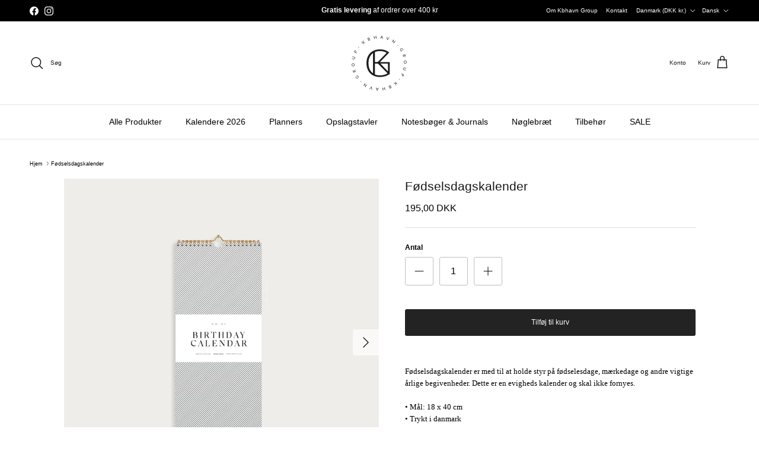

--- FILE ---
content_type: text/html; charset=utf-8
request_url: https://www.kbhavn.com/products/birthday-collection
body_size: 44707
content:
<!doctype html>
<html class="no-js" lang="da" dir="ltr">
<head><meta charset="utf-8">
<meta name="viewport" content="width=device-width,initial-scale=1">
<title>Fødselsdagskalender &ndash; Kbhavn Group</title><link rel="canonical" href="https://www.kbhavn.com/products/birthday-collection"><link rel="icon" href="//www.kbhavn.com/cdn/shop/files/kbhavn_group_b_1759db37-cdaf-4e2b-825f-9ad74283c67b.png?crop=center&height=48&v=1737471100&width=48" type="image/png">
  <link rel="apple-touch-icon" href="//www.kbhavn.com/cdn/shop/files/kbhavn_group_b_1759db37-cdaf-4e2b-825f-9ad74283c67b.png?crop=center&height=180&v=1737471100&width=180"><meta name="description" content="Fødselsdagskalender er med til at holde styr på fødselesdage, mærkedage og andre vigtige årlige begivenheder. Dette er en evigheds kalender og skal ikke fornyes. • Mål: 18 x 40 cm• Trykt i danmark• 300 gram munken FSC papir• Guld ophæng"><meta property="og:site_name" content="Kbhavn Group">
<meta property="og:url" content="https://www.kbhavn.com/products/birthday-collection">
<meta property="og:title" content="Fødselsdagskalender">
<meta property="og:type" content="product">
<meta property="og:description" content="Fødselsdagskalender er med til at holde styr på fødselesdage, mærkedage og andre vigtige årlige begivenheder. Dette er en evigheds kalender og skal ikke fornyes. • Mål: 18 x 40 cm• Trykt i danmark• 300 gram munken FSC papir• Guld ophæng"><meta property="og:image" content="http://www.kbhavn.com/cdn/shop/products/Birthday_front_02.jpg?crop=center&height=1200&v=1611916193&width=1200">
  <meta property="og:image:secure_url" content="https://www.kbhavn.com/cdn/shop/products/Birthday_front_02.jpg?crop=center&height=1200&v=1611916193&width=1200">
  <meta property="og:image:width" content="2126">
  <meta property="og:image:height" content="2126"><meta property="og:price:amount" content="195,00">
  <meta property="og:price:currency" content="DKK"><meta name="twitter:card" content="summary_large_image">
<meta name="twitter:title" content="Fødselsdagskalender">
<meta name="twitter:description" content="Fødselsdagskalender er med til at holde styr på fødselesdage, mærkedage og andre vigtige årlige begivenheder. Dette er en evigheds kalender og skal ikke fornyes. • Mål: 18 x 40 cm• Trykt i danmark• 300 gram munken FSC papir• Guld ophæng">
<style>:root {
  --page-container-width:          1480px;
  --reading-container-width:       720px;
  --divider-opacity:               0.14;
  --gutter-large:                  30px;
  --gutter-desktop:                20px;
  --gutter-mobile:                 16px;
  --section-padding:               50px;
  --larger-section-padding:        80px;
  --larger-section-padding-mobile: 60px;
  --largest-section-padding:       110px;
  --aos-animate-duration:          0.6s;

  --base-font-family:              Helvetica, Arial, sans-serif;
  --base-font-weight:              400;
  --base-font-style:               normal;
  --heading-font-family:           Helvetica, Arial, sans-serif;
  --heading-font-weight:           400;
  --heading-font-style:            normal;
  --heading-font-letter-spacing:   normal;
  --logo-font-family:              Helvetica, Arial, sans-serif;
  --logo-font-weight:              400;
  --logo-font-style:               normal;
  --nav-font-family:               Helvetica, Arial, sans-serif;
  --nav-font-weight:               400;
  --nav-font-style:                normal;

  --base-text-size:12px;
  --base-line-height:              1.6;
  --input-text-size:16px;
  --smaller-text-size-1:10px;
  --smaller-text-size-2:14px;
  --smaller-text-size-3:9px;
  --smaller-text-size-4:8px;
  --larger-text-size:21px;
  --super-large-text-size:37px;
  --super-large-mobile-text-size:17px;
  --larger-mobile-text-size:17px;
  --logo-text-size:18px;--btn-letter-spacing: normal;
    --btn-text-transform: none;
    --button-text-size:  12px;
    --quickbuy-button-text-size: 12px;
    --small-feature-link-font-size: 1em;
    --input-btn-padding-top:             1em;
    --input-btn-padding-bottom:          1em;--heading-text-transform:none;
  --nav-text-size:                      14px;
  --mobile-menu-font-weight:            600;

  --body-bg-color:                      255 255 255;
  --bg-color:                           255 255 255;
  --body-text-color:                    0 0 0;
  --text-color:                         0 0 0;

  --header-text-col:                    #171717;--header-text-hover-col:             var(--main-nav-link-hover-col);--header-bg-col:                     #ffffff;
  --heading-color:                     23 23 23;
  --body-heading-color:                23 23 23;
  --heading-divider-col:               #e2e2e2;

  --logo-col:                          #171717;
  --main-nav-bg:                       #ffffff;
  --main-nav-link-col:                 #000000;
  --main-nav-link-hover-col:           #171717;
  --main-nav-link-featured-col:        #03a4ff;

  --link-color:                        23 23 23;
  --body-link-color:                   23 23 23;

  --btn-bg-color:                        35 35 35;
  --btn-bg-hover-color:                  0 0 0;
  --btn-border-color:                    35 35 35;
  --btn-border-hover-color:              0 0 0;
  --btn-text-color:                      255 255 255;
  --btn-text-hover-color:                255 255 255;--btn-alt-bg-color:                    255 255 255;
  --btn-alt-text-color:                  0 0 0;
  --btn-alt-border-color:                0 0 0;
  --btn-alt-border-hover-color:          0 0 0;--btn-ter-bg-color:                    235 235 235;
  --btn-ter-text-color:                  0 0 0;
  --btn-ter-bg-hover-color:              35 35 35;
  --btn-ter-text-hover-color:            255 255 255;--btn-border-radius: 3px;--color-scheme-default:                             #ffffff;
  --color-scheme-default-color:                       255 255 255;
  --color-scheme-default-text-color:                  0 0 0;
  --color-scheme-default-head-color:                  23 23 23;
  --color-scheme-default-link-color:                  23 23 23;
  --color-scheme-default-btn-text-color:              255 255 255;
  --color-scheme-default-btn-text-hover-color:        255 255 255;
  --color-scheme-default-btn-bg-color:                35 35 35;
  --color-scheme-default-btn-bg-hover-color:          0 0 0;
  --color-scheme-default-btn-border-color:            35 35 35;
  --color-scheme-default-btn-border-hover-color:      0 0 0;
  --color-scheme-default-btn-alt-text-color:          0 0 0;
  --color-scheme-default-btn-alt-bg-color:            255 255 255;
  --color-scheme-default-btn-alt-border-color:        0 0 0;
  --color-scheme-default-btn-alt-border-hover-color:  0 0 0;

  --color-scheme-1:                             #f7f7f8;
  --color-scheme-1-color:                       247 247 248;
  --color-scheme-1-text-color:                  103 104 105;
  --color-scheme-1-head-color:                  23 23 23;
  --color-scheme-1-link-color:                  23 23 23;
  --color-scheme-1-btn-text-color:              255 255 255;
  --color-scheme-1-btn-text-hover-color:        255 255 255;
  --color-scheme-1-btn-bg-color:                35 35 35;
  --color-scheme-1-btn-bg-hover-color:          0 0 0;
  --color-scheme-1-btn-border-color:            35 35 35;
  --color-scheme-1-btn-border-hover-color:      0 0 0;
  --color-scheme-1-btn-alt-text-color:          35 35 35;
  --color-scheme-1-btn-alt-bg-color:            255 255 255;
  --color-scheme-1-btn-alt-border-color:        35 35 35;
  --color-scheme-1-btn-alt-border-hover-color:  35 35 35;

  --color-scheme-2:                             #232323;
  --color-scheme-2-color:                       35 35 35;
  --color-scheme-2-text-color:                  255 255 255;
  --color-scheme-2-head-color:                  255 255 255;
  --color-scheme-2-link-color:                  255 255 255;
  --color-scheme-2-btn-text-color:              23 23 23;
  --color-scheme-2-btn-text-hover-color:        23 23 23;
  --color-scheme-2-btn-bg-color:                255 255 255;
  --color-scheme-2-btn-bg-hover-color:          226 226 226;
  --color-scheme-2-btn-border-color:            255 255 255;
  --color-scheme-2-btn-border-hover-color:      226 226 226;
  --color-scheme-2-btn-alt-text-color:          23 23 23;
  --color-scheme-2-btn-alt-bg-color:            255 255 255;
  --color-scheme-2-btn-alt-border-color:        23 23 23;
  --color-scheme-2-btn-alt-border-hover-color:  23 23 23;

  /* Shop Pay payment terms */
  --payment-terms-background-color:    #ffffff;--quickbuy-bg: 247 247 248;--body-input-background-color:       rgb(var(--body-bg-color));
  --input-background-color:            rgb(var(--body-bg-color));
  --body-input-text-color:             var(--body-text-color);
  --input-text-color:                  var(--body-text-color);
  --body-input-border-color:           rgb(191, 191, 191);
  --input-border-color:                rgb(191, 191, 191);
  --input-border-color-hover:          rgb(115, 115, 115);
  --input-border-color-active:         rgb(0, 0, 0);

  --swatch-cross-svg:                  url("data:image/svg+xml,%3Csvg xmlns='http://www.w3.org/2000/svg' width='240' height='240' viewBox='0 0 24 24' fill='none' stroke='rgb(191, 191, 191)' stroke-width='0.09' preserveAspectRatio='none' %3E%3Cline x1='24' y1='0' x2='0' y2='24'%3E%3C/line%3E%3C/svg%3E");
  --swatch-cross-hover:                url("data:image/svg+xml,%3Csvg xmlns='http://www.w3.org/2000/svg' width='240' height='240' viewBox='0 0 24 24' fill='none' stroke='rgb(115, 115, 115)' stroke-width='0.09' preserveAspectRatio='none' %3E%3Cline x1='24' y1='0' x2='0' y2='24'%3E%3C/line%3E%3C/svg%3E");
  --swatch-cross-active:               url("data:image/svg+xml,%3Csvg xmlns='http://www.w3.org/2000/svg' width='240' height='240' viewBox='0 0 24 24' fill='none' stroke='rgb(0, 0, 0)' stroke-width='0.09' preserveAspectRatio='none' %3E%3Cline x1='24' y1='0' x2='0' y2='24'%3E%3C/line%3E%3C/svg%3E");

  --footer-divider-col:                #e4e4e4;
  --footer-text-col:                   103 104 105;
  --footer-heading-col:                23 23 23;
  --footer-bg:                         #f7f7f8;--product-label-overlay-justify: flex-start;--product-label-overlay-align: flex-start;--product-label-overlay-reduction-text:   #ffffff;
  --product-label-overlay-reduction-bg:     #b33323;
  --product-label-overlay-stock-text:       #ffffff;
  --product-label-overlay-stock-bg:         #4c4c4b;
  --product-label-overlay-new-text:         #ffffff;
  --product-label-overlay-new-bg:           #676869;
  --product-label-overlay-meta-text:        #171717;
  --product-label-overlay-meta-bg:          #66ff65;
  --product-label-sale-text:                #03a4ff;
  --product-label-sold-text:                #171717;
  --product-label-preorder-text:            #60a57e;

  --product-block-crop-align:               center;

  
  --product-block-price-align:              flex-start;
  --product-block-price-item-margin-start:  initial;
  --product-block-price-item-margin-end:    .5rem;
  

  --collection-block-image-position:   center center;

  --swatch-picker-image-size:          70px;
  --swatch-crop-align:                 center center;

  --image-overlay-text-color:          255 255 255;--image-overlay-bg:                  rgba(23, 23, 23, 0.12);
  --image-overlay-shadow-start:        rgb(0 0 0 / 0.16);
  --image-overlay-box-opacity:         1.0;--product-inventory-ok-box-color:            #f2faf0;
  --product-inventory-ok-text-color:           #108043;
  --product-inventory-ok-icon-box-fill-color:  #fff;
  --product-inventory-low-box-color:           #fcf1cd;
  --product-inventory-low-text-color:          #dd9a1a;
  --product-inventory-low-icon-box-fill-color: #fff;
  --product-inventory-low-text-color-channels: 16, 128, 67;
  --product-inventory-ok-text-color-channels:  221, 154, 26;

  --rating-star-color: 246 165 41;--overlay-align-left: start;
    --overlay-align-right: end;}html[dir=rtl] {
  --overlay-right-text-m-left: 0;
  --overlay-right-text-m-right: auto;
  --overlay-left-shadow-left-left: 15%;
  --overlay-left-shadow-left-right: -50%;
  --overlay-left-shadow-right-left: -85%;
  --overlay-left-shadow-right-right: 0;
}.image-overlay--bg-box .text-overlay .text-overlay__text {
    --image-overlay-box-bg: 255 255 255;
    --heading-color: var(--body-heading-color);
    --text-color: var(--body-text-color);
    --link-color: var(--body-link-color);
  }::selection {
    background: rgb(var(--body-heading-color));
    color: rgb(var(--body-bg-color));
  }
  ::-moz-selection {
    background: rgb(var(--body-heading-color));
    color: rgb(var(--body-bg-color));
  }.use-color-scheme--default {
  --product-label-sale-text:           #03a4ff;
  --product-label-sold-text:           #171717;
  --product-label-preorder-text:       #60a57e;
  --input-background-color:            rgb(var(--body-bg-color));
  --input-text-color:                  var(--body-input-text-color);
  --input-border-color:                rgb(191, 191, 191);
  --input-border-color-hover:          rgb(115, 115, 115);
  --input-border-color-active:         rgb(0, 0, 0);
}</style>

  <link href="//www.kbhavn.com/cdn/shop/t/10/assets/main.css?v=43422827842528680071737295338" rel="stylesheet" type="text/css" media="all" />
<script>
    document.documentElement.className = document.documentElement.className.replace('no-js', 'js');

    window.theme = {
      info: {
        name: 'Symmetry',
        version: '7.4.0'
      },
      device: {
        hasTouch: window.matchMedia('(any-pointer: coarse)').matches,
        hasHover: window.matchMedia('(hover: hover)').matches
      },
      mediaQueries: {
        md: '(min-width: 768px)',
        productMediaCarouselBreak: '(min-width: 1041px)'
      },
      routes: {
        base: 'https://www.kbhavn.com',
        cart: '/cart',
        cartAdd: '/cart/add.js',
        cartUpdate: '/cart/update.js',
        predictiveSearch: '/search/suggest'
      },
      strings: {
        cartTermsConfirmation: "Du skal acceptere vilkårene og betingelserne, før du fortsætter.",
        cartItemsQuantityError: "Du kan kun tilføje [QUANTITY] af denne vare til din indkøbskurv.",
        generalSearchViewAll: "Se alle søgeresultater",
        noStock: "Udsolgt",
        noVariant: "Ikke tilgængelig",
        productsProductChooseA: "Vælg en",
        generalSearchPages: "sider",
        generalSearchNoResultsWithoutTerms: "Beklager, vi kunne ikke finde nogen resultater",
        shippingCalculator: {
          singleRate: "Der er én forsendelsespris for denne destination:",
          multipleRates: "Der er flere forsendelsespriser for denne destination:",
          noRates: "Vi sender ikke til denne destination."
        }
      },
      settings: {
        moneyWithCurrencyFormat: "{{amount_with_comma_separator}} DKK",
        cartType: "drawer",
        afterAddToCart: "notification",
        quickbuyStyle: "button",
        externalLinksNewTab: true,
        internalLinksSmoothScroll: true
      }
    }

    theme.inlineNavigationCheck = function() {
      var pageHeader = document.querySelector('.pageheader'),
          inlineNavContainer = pageHeader.querySelector('.logo-area__left__inner'),
          inlineNav = inlineNavContainer.querySelector('.navigation--left');
      if (inlineNav && getComputedStyle(inlineNav).display != 'none') {
        var inlineMenuCentered = document.querySelector('.pageheader--layout-inline-menu-center'),
            logoContainer = document.querySelector('.logo-area__middle__inner');
        if(inlineMenuCentered) {
          var rightWidth = document.querySelector('.logo-area__right__inner').clientWidth,
              middleWidth = logoContainer.clientWidth,
              logoArea = document.querySelector('.logo-area'),
              computedLogoAreaStyle = getComputedStyle(logoArea),
              logoAreaInnerWidth = logoArea.clientWidth - Math.ceil(parseFloat(computedLogoAreaStyle.paddingLeft)) - Math.ceil(parseFloat(computedLogoAreaStyle.paddingRight)),
              availableNavWidth = logoAreaInnerWidth - Math.max(rightWidth, middleWidth) * 2 - 40;
          inlineNavContainer.style.maxWidth = availableNavWidth + 'px';
        }

        var firstInlineNavLink = inlineNav.querySelector('.navigation__item:first-child'),
            lastInlineNavLink = inlineNav.querySelector('.navigation__item:last-child');
        if (lastInlineNavLink) {
          var inlineNavWidth = null;
          if(document.querySelector('html[dir=rtl]')) {
            inlineNavWidth = firstInlineNavLink.offsetLeft - lastInlineNavLink.offsetLeft + firstInlineNavLink.offsetWidth;
          } else {
            inlineNavWidth = lastInlineNavLink.offsetLeft - firstInlineNavLink.offsetLeft + lastInlineNavLink.offsetWidth;
          }
          if (inlineNavContainer.offsetWidth >= inlineNavWidth) {
            pageHeader.classList.add('pageheader--layout-inline-permitted');
            var tallLogo = logoContainer.clientHeight > lastInlineNavLink.clientHeight + 20;
            if (tallLogo) {
              inlineNav.classList.add('navigation--tight-underline');
            } else {
              inlineNav.classList.remove('navigation--tight-underline');
            }
          } else {
            pageHeader.classList.remove('pageheader--layout-inline-permitted');
          }
        }
      }
    };

    theme.setInitialHeaderHeightProperty = () => {
      const section = document.querySelector('.section-header');
      if (section) {
        document.documentElement.style.setProperty('--theme-header-height', Math.ceil(section.clientHeight) + 'px');
      }
    };
  </script>

  <script src="//www.kbhavn.com/cdn/shop/t/10/assets/main.js?v=74462154655922143831737295338" defer></script>
    <script src="//www.kbhavn.com/cdn/shop/t/10/assets/animate-on-scroll.js?v=15249566486942820451737295337" defer></script>
    <link href="//www.kbhavn.com/cdn/shop/t/10/assets/animate-on-scroll.css?v=116824741000487223811737295337" rel="stylesheet" type="text/css" media="all" />
  

  <script>window.performance && window.performance.mark && window.performance.mark('shopify.content_for_header.start');</script><meta name="google-site-verification" content="7N90ZNEAhrYQM9vzKllNvd_zn6wCXERSOmkldfOQ4Bw">
<meta id="shopify-digital-wallet" name="shopify-digital-wallet" content="/52990378169/digital_wallets/dialog">
<meta name="shopify-checkout-api-token" content="a1e0b96fa0ad7e982f44da9c97228b5f">
<meta id="in-context-paypal-metadata" data-shop-id="52990378169" data-venmo-supported="false" data-environment="production" data-locale="en_US" data-paypal-v4="true" data-currency="DKK">
<link rel="alternate" hreflang="x-default" href="https://www.kbhavn.com/products/birthday-collection">
<link rel="alternate" hreflang="da" href="https://www.kbhavn.com/products/birthday-collection">
<link rel="alternate" hreflang="en" href="https://www.kbhavn.com/en/products/birthday-collection">
<link rel="alternate" type="application/json+oembed" href="https://www.kbhavn.com/products/birthday-collection.oembed">
<script async="async" src="/checkouts/internal/preloads.js?locale=da-DK"></script>
<link rel="preconnect" href="https://shop.app" crossorigin="anonymous">
<script async="async" src="https://shop.app/checkouts/internal/preloads.js?locale=da-DK&shop_id=52990378169" crossorigin="anonymous"></script>
<script id="apple-pay-shop-capabilities" type="application/json">{"shopId":52990378169,"countryCode":"DK","currencyCode":"DKK","merchantCapabilities":["supports3DS"],"merchantId":"gid:\/\/shopify\/Shop\/52990378169","merchantName":"Kbhavn Group","requiredBillingContactFields":["postalAddress","email","phone"],"requiredShippingContactFields":["postalAddress","email","phone"],"shippingType":"shipping","supportedNetworks":["visa","maestro","masterCard","amex"],"total":{"type":"pending","label":"Kbhavn Group","amount":"1.00"},"shopifyPaymentsEnabled":true,"supportsSubscriptions":true}</script>
<script id="shopify-features" type="application/json">{"accessToken":"a1e0b96fa0ad7e982f44da9c97228b5f","betas":["rich-media-storefront-analytics"],"domain":"www.kbhavn.com","predictiveSearch":true,"shopId":52990378169,"locale":"da"}</script>
<script>var Shopify = Shopify || {};
Shopify.shop = "kbhavn-group.myshopify.com";
Shopify.locale = "da";
Shopify.currency = {"active":"DKK","rate":"1.0"};
Shopify.country = "DK";
Shopify.theme = {"name":"Symmetry","id":169773433160,"schema_name":"Symmetry","schema_version":"7.4.0","theme_store_id":568,"role":"main"};
Shopify.theme.handle = "null";
Shopify.theme.style = {"id":null,"handle":null};
Shopify.cdnHost = "www.kbhavn.com/cdn";
Shopify.routes = Shopify.routes || {};
Shopify.routes.root = "/";</script>
<script type="module">!function(o){(o.Shopify=o.Shopify||{}).modules=!0}(window);</script>
<script>!function(o){function n(){var o=[];function n(){o.push(Array.prototype.slice.apply(arguments))}return n.q=o,n}var t=o.Shopify=o.Shopify||{};t.loadFeatures=n(),t.autoloadFeatures=n()}(window);</script>
<script>
  window.ShopifyPay = window.ShopifyPay || {};
  window.ShopifyPay.apiHost = "shop.app\/pay";
  window.ShopifyPay.redirectState = null;
</script>
<script id="shop-js-analytics" type="application/json">{"pageType":"product"}</script>
<script defer="defer" async type="module" src="//www.kbhavn.com/cdn/shopifycloud/shop-js/modules/v2/client.init-shop-cart-sync_BWUFHQxD.da.esm.js"></script>
<script defer="defer" async type="module" src="//www.kbhavn.com/cdn/shopifycloud/shop-js/modules/v2/chunk.common_CxPaeDJ-.esm.js"></script>
<script defer="defer" async type="module" src="//www.kbhavn.com/cdn/shopifycloud/shop-js/modules/v2/chunk.modal_DY3Xiats.esm.js"></script>
<script type="module">
  await import("//www.kbhavn.com/cdn/shopifycloud/shop-js/modules/v2/client.init-shop-cart-sync_BWUFHQxD.da.esm.js");
await import("//www.kbhavn.com/cdn/shopifycloud/shop-js/modules/v2/chunk.common_CxPaeDJ-.esm.js");
await import("//www.kbhavn.com/cdn/shopifycloud/shop-js/modules/v2/chunk.modal_DY3Xiats.esm.js");

  window.Shopify.SignInWithShop?.initShopCartSync?.({"fedCMEnabled":true,"windoidEnabled":true});

</script>
<script>
  window.Shopify = window.Shopify || {};
  if (!window.Shopify.featureAssets) window.Shopify.featureAssets = {};
  window.Shopify.featureAssets['shop-js'] = {"shop-cart-sync":["modules/v2/client.shop-cart-sync_CgCJgIGn.da.esm.js","modules/v2/chunk.common_CxPaeDJ-.esm.js","modules/v2/chunk.modal_DY3Xiats.esm.js"],"init-fed-cm":["modules/v2/client.init-fed-cm_DLC9-XgW.da.esm.js","modules/v2/chunk.common_CxPaeDJ-.esm.js","modules/v2/chunk.modal_DY3Xiats.esm.js"],"init-shop-email-lookup-coordinator":["modules/v2/client.init-shop-email-lookup-coordinator_DSBH3oNH.da.esm.js","modules/v2/chunk.common_CxPaeDJ-.esm.js","modules/v2/chunk.modal_DY3Xiats.esm.js"],"init-windoid":["modules/v2/client.init-windoid_MFifzPdw.da.esm.js","modules/v2/chunk.common_CxPaeDJ-.esm.js","modules/v2/chunk.modal_DY3Xiats.esm.js"],"shop-button":["modules/v2/client.shop-button_BEHssIFm.da.esm.js","modules/v2/chunk.common_CxPaeDJ-.esm.js","modules/v2/chunk.modal_DY3Xiats.esm.js"],"shop-cash-offers":["modules/v2/client.shop-cash-offers_97JnUm_Y.da.esm.js","modules/v2/chunk.common_CxPaeDJ-.esm.js","modules/v2/chunk.modal_DY3Xiats.esm.js"],"shop-toast-manager":["modules/v2/client.shop-toast-manager_CJnJolYz.da.esm.js","modules/v2/chunk.common_CxPaeDJ-.esm.js","modules/v2/chunk.modal_DY3Xiats.esm.js"],"init-shop-cart-sync":["modules/v2/client.init-shop-cart-sync_BWUFHQxD.da.esm.js","modules/v2/chunk.common_CxPaeDJ-.esm.js","modules/v2/chunk.modal_DY3Xiats.esm.js"],"init-customer-accounts-sign-up":["modules/v2/client.init-customer-accounts-sign-up_DhgbKZu5.da.esm.js","modules/v2/client.shop-login-button_DGQoQINB.da.esm.js","modules/v2/chunk.common_CxPaeDJ-.esm.js","modules/v2/chunk.modal_DY3Xiats.esm.js"],"pay-button":["modules/v2/client.pay-button_cCO-hZem.da.esm.js","modules/v2/chunk.common_CxPaeDJ-.esm.js","modules/v2/chunk.modal_DY3Xiats.esm.js"],"init-customer-accounts":["modules/v2/client.init-customer-accounts_Csf85DaD.da.esm.js","modules/v2/client.shop-login-button_DGQoQINB.da.esm.js","modules/v2/chunk.common_CxPaeDJ-.esm.js","modules/v2/chunk.modal_DY3Xiats.esm.js"],"avatar":["modules/v2/client.avatar_BTnouDA3.da.esm.js"],"init-shop-for-new-customer-accounts":["modules/v2/client.init-shop-for-new-customer-accounts_gzeMtFaj.da.esm.js","modules/v2/client.shop-login-button_DGQoQINB.da.esm.js","modules/v2/chunk.common_CxPaeDJ-.esm.js","modules/v2/chunk.modal_DY3Xiats.esm.js"],"shop-follow-button":["modules/v2/client.shop-follow-button_CA4H_dUq.da.esm.js","modules/v2/chunk.common_CxPaeDJ-.esm.js","modules/v2/chunk.modal_DY3Xiats.esm.js"],"checkout-modal":["modules/v2/client.checkout-modal_DQTMvS4I.da.esm.js","modules/v2/chunk.common_CxPaeDJ-.esm.js","modules/v2/chunk.modal_DY3Xiats.esm.js"],"shop-login-button":["modules/v2/client.shop-login-button_DGQoQINB.da.esm.js","modules/v2/chunk.common_CxPaeDJ-.esm.js","modules/v2/chunk.modal_DY3Xiats.esm.js"],"lead-capture":["modules/v2/client.lead-capture_BoVYoSe_.da.esm.js","modules/v2/chunk.common_CxPaeDJ-.esm.js","modules/v2/chunk.modal_DY3Xiats.esm.js"],"shop-login":["modules/v2/client.shop-login_CyXbKCyv.da.esm.js","modules/v2/chunk.common_CxPaeDJ-.esm.js","modules/v2/chunk.modal_DY3Xiats.esm.js"],"payment-terms":["modules/v2/client.payment-terms_B4nPcvRE.da.esm.js","modules/v2/chunk.common_CxPaeDJ-.esm.js","modules/v2/chunk.modal_DY3Xiats.esm.js"]};
</script>
<script id="__st">var __st={"a":52990378169,"offset":3600,"reqid":"d3bbc5cf-26be-4b0d-a45b-3f89a5b27ead-1770063570","pageurl":"www.kbhavn.com\/products\/birthday-collection","u":"d15004b8541c","p":"product","rtyp":"product","rid":6249182593209};</script>
<script>window.ShopifyPaypalV4VisibilityTracking = true;</script>
<script id="captcha-bootstrap">!function(){'use strict';const t='contact',e='account',n='new_comment',o=[[t,t],['blogs',n],['comments',n],[t,'customer']],c=[[e,'customer_login'],[e,'guest_login'],[e,'recover_customer_password'],[e,'create_customer']],r=t=>t.map((([t,e])=>`form[action*='/${t}']:not([data-nocaptcha='true']) input[name='form_type'][value='${e}']`)).join(','),a=t=>()=>t?[...document.querySelectorAll(t)].map((t=>t.form)):[];function s(){const t=[...o],e=r(t);return a(e)}const i='password',u='form_key',d=['recaptcha-v3-token','g-recaptcha-response','h-captcha-response',i],f=()=>{try{return window.sessionStorage}catch{return}},m='__shopify_v',_=t=>t.elements[u];function p(t,e,n=!1){try{const o=window.sessionStorage,c=JSON.parse(o.getItem(e)),{data:r}=function(t){const{data:e,action:n}=t;return t[m]||n?{data:e,action:n}:{data:t,action:n}}(c);for(const[e,n]of Object.entries(r))t.elements[e]&&(t.elements[e].value=n);n&&o.removeItem(e)}catch(o){console.error('form repopulation failed',{error:o})}}const l='form_type',E='cptcha';function T(t){t.dataset[E]=!0}const w=window,h=w.document,L='Shopify',v='ce_forms',y='captcha';let A=!1;((t,e)=>{const n=(g='f06e6c50-85a8-45c8-87d0-21a2b65856fe',I='https://cdn.shopify.com/shopifycloud/storefront-forms-hcaptcha/ce_storefront_forms_captcha_hcaptcha.v1.5.2.iife.js',D={infoText:'Beskyttet af hCaptcha',privacyText:'Beskyttelse af persondata',termsText:'Vilkår'},(t,e,n)=>{const o=w[L][v],c=o.bindForm;if(c)return c(t,g,e,D).then(n);var r;o.q.push([[t,g,e,D],n]),r=I,A||(h.body.append(Object.assign(h.createElement('script'),{id:'captcha-provider',async:!0,src:r})),A=!0)});var g,I,D;w[L]=w[L]||{},w[L][v]=w[L][v]||{},w[L][v].q=[],w[L][y]=w[L][y]||{},w[L][y].protect=function(t,e){n(t,void 0,e),T(t)},Object.freeze(w[L][y]),function(t,e,n,w,h,L){const[v,y,A,g]=function(t,e,n){const i=e?o:[],u=t?c:[],d=[...i,...u],f=r(d),m=r(i),_=r(d.filter((([t,e])=>n.includes(e))));return[a(f),a(m),a(_),s()]}(w,h,L),I=t=>{const e=t.target;return e instanceof HTMLFormElement?e:e&&e.form},D=t=>v().includes(t);t.addEventListener('submit',(t=>{const e=I(t);if(!e)return;const n=D(e)&&!e.dataset.hcaptchaBound&&!e.dataset.recaptchaBound,o=_(e),c=g().includes(e)&&(!o||!o.value);(n||c)&&t.preventDefault(),c&&!n&&(function(t){try{if(!f())return;!function(t){const e=f();if(!e)return;const n=_(t);if(!n)return;const o=n.value;o&&e.removeItem(o)}(t);const e=Array.from(Array(32),(()=>Math.random().toString(36)[2])).join('');!function(t,e){_(t)||t.append(Object.assign(document.createElement('input'),{type:'hidden',name:u})),t.elements[u].value=e}(t,e),function(t,e){const n=f();if(!n)return;const o=[...t.querySelectorAll(`input[type='${i}']`)].map((({name:t})=>t)),c=[...d,...o],r={};for(const[a,s]of new FormData(t).entries())c.includes(a)||(r[a]=s);n.setItem(e,JSON.stringify({[m]:1,action:t.action,data:r}))}(t,e)}catch(e){console.error('failed to persist form',e)}}(e),e.submit())}));const S=(t,e)=>{t&&!t.dataset[E]&&(n(t,e.some((e=>e===t))),T(t))};for(const o of['focusin','change'])t.addEventListener(o,(t=>{const e=I(t);D(e)&&S(e,y())}));const B=e.get('form_key'),M=e.get(l),P=B&&M;t.addEventListener('DOMContentLoaded',(()=>{const t=y();if(P)for(const e of t)e.elements[l].value===M&&p(e,B);[...new Set([...A(),...v().filter((t=>'true'===t.dataset.shopifyCaptcha))])].forEach((e=>S(e,t)))}))}(h,new URLSearchParams(w.location.search),n,t,e,['guest_login'])})(!0,!0)}();</script>
<script integrity="sha256-4kQ18oKyAcykRKYeNunJcIwy7WH5gtpwJnB7kiuLZ1E=" data-source-attribution="shopify.loadfeatures" defer="defer" src="//www.kbhavn.com/cdn/shopifycloud/storefront/assets/storefront/load_feature-a0a9edcb.js" crossorigin="anonymous"></script>
<script crossorigin="anonymous" defer="defer" src="//www.kbhavn.com/cdn/shopifycloud/storefront/assets/shopify_pay/storefront-65b4c6d7.js?v=20250812"></script>
<script data-source-attribution="shopify.dynamic_checkout.dynamic.init">var Shopify=Shopify||{};Shopify.PaymentButton=Shopify.PaymentButton||{isStorefrontPortableWallets:!0,init:function(){window.Shopify.PaymentButton.init=function(){};var t=document.createElement("script");t.src="https://www.kbhavn.com/cdn/shopifycloud/portable-wallets/latest/portable-wallets.da.js",t.type="module",document.head.appendChild(t)}};
</script>
<script data-source-attribution="shopify.dynamic_checkout.buyer_consent">
  function portableWalletsHideBuyerConsent(e){var t=document.getElementById("shopify-buyer-consent"),n=document.getElementById("shopify-subscription-policy-button");t&&n&&(t.classList.add("hidden"),t.setAttribute("aria-hidden","true"),n.removeEventListener("click",e))}function portableWalletsShowBuyerConsent(e){var t=document.getElementById("shopify-buyer-consent"),n=document.getElementById("shopify-subscription-policy-button");t&&n&&(t.classList.remove("hidden"),t.removeAttribute("aria-hidden"),n.addEventListener("click",e))}window.Shopify?.PaymentButton&&(window.Shopify.PaymentButton.hideBuyerConsent=portableWalletsHideBuyerConsent,window.Shopify.PaymentButton.showBuyerConsent=portableWalletsShowBuyerConsent);
</script>
<script data-source-attribution="shopify.dynamic_checkout.cart.bootstrap">document.addEventListener("DOMContentLoaded",(function(){function t(){return document.querySelector("shopify-accelerated-checkout-cart, shopify-accelerated-checkout")}if(t())Shopify.PaymentButton.init();else{new MutationObserver((function(e,n){t()&&(Shopify.PaymentButton.init(),n.disconnect())})).observe(document.body,{childList:!0,subtree:!0})}}));
</script>
<script id='scb4127' type='text/javascript' async='' src='https://www.kbhavn.com/cdn/shopifycloud/privacy-banner/storefront-banner.js'></script><link id="shopify-accelerated-checkout-styles" rel="stylesheet" media="screen" href="https://www.kbhavn.com/cdn/shopifycloud/portable-wallets/latest/accelerated-checkout-backwards-compat.css" crossorigin="anonymous">
<style id="shopify-accelerated-checkout-cart">
        #shopify-buyer-consent {
  margin-top: 1em;
  display: inline-block;
  width: 100%;
}

#shopify-buyer-consent.hidden {
  display: none;
}

#shopify-subscription-policy-button {
  background: none;
  border: none;
  padding: 0;
  text-decoration: underline;
  font-size: inherit;
  cursor: pointer;
}

#shopify-subscription-policy-button::before {
  box-shadow: none;
}

      </style>
<script id="sections-script" data-sections="related-products" defer="defer" src="//www.kbhavn.com/cdn/shop/t/10/compiled_assets/scripts.js?v=1302"></script>
<script>window.performance && window.performance.mark && window.performance.mark('shopify.content_for_header.end');</script>
<!-- CC Custom Head Start --><!-- CC Custom Head End --><!-- BEGIN app block: shopify://apps/pagefly-page-builder/blocks/app-embed/83e179f7-59a0-4589-8c66-c0dddf959200 -->

<!-- BEGIN app snippet: pagefly-cro-ab-testing-main -->







<script>
  ;(function () {
    const url = new URL(window.location)
    const viewParam = url.searchParams.get('view')
    if (viewParam && viewParam.includes('variant-pf-')) {
      url.searchParams.set('pf_v', viewParam)
      url.searchParams.delete('view')
      window.history.replaceState({}, '', url)
    }
  })()
</script>



<script type='module'>
  
  window.PAGEFLY_CRO = window.PAGEFLY_CRO || {}

  window.PAGEFLY_CRO['data_debug'] = {
    original_template_suffix: "all_products",
    allow_ab_test: false,
    ab_test_start_time: 0,
    ab_test_end_time: 0,
    today_date_time: 1770063571000,
  }
  window.PAGEFLY_CRO['GA4'] = { enabled: false}
</script>

<!-- END app snippet -->








  <script src='https://cdn.shopify.com/extensions/019c1c9b-69a5-75c7-99f1-f2ea136270a3/pagefly-page-builder-218/assets/pagefly-helper.js' defer='defer'></script>

  <script src='https://cdn.shopify.com/extensions/019c1c9b-69a5-75c7-99f1-f2ea136270a3/pagefly-page-builder-218/assets/pagefly-general-helper.js' defer='defer'></script>

  <script src='https://cdn.shopify.com/extensions/019c1c9b-69a5-75c7-99f1-f2ea136270a3/pagefly-page-builder-218/assets/pagefly-snap-slider.js' defer='defer'></script>

  <script src='https://cdn.shopify.com/extensions/019c1c9b-69a5-75c7-99f1-f2ea136270a3/pagefly-page-builder-218/assets/pagefly-slideshow-v3.js' defer='defer'></script>

  <script src='https://cdn.shopify.com/extensions/019c1c9b-69a5-75c7-99f1-f2ea136270a3/pagefly-page-builder-218/assets/pagefly-slideshow-v4.js' defer='defer'></script>

  <script src='https://cdn.shopify.com/extensions/019c1c9b-69a5-75c7-99f1-f2ea136270a3/pagefly-page-builder-218/assets/pagefly-glider.js' defer='defer'></script>

  <script src='https://cdn.shopify.com/extensions/019c1c9b-69a5-75c7-99f1-f2ea136270a3/pagefly-page-builder-218/assets/pagefly-slideshow-v1-v2.js' defer='defer'></script>

  <script src='https://cdn.shopify.com/extensions/019c1c9b-69a5-75c7-99f1-f2ea136270a3/pagefly-page-builder-218/assets/pagefly-product-media.js' defer='defer'></script>

  <script src='https://cdn.shopify.com/extensions/019c1c9b-69a5-75c7-99f1-f2ea136270a3/pagefly-page-builder-218/assets/pagefly-product.js' defer='defer'></script>


<script id='pagefly-helper-data' type='application/json'>
  {
    "page_optimization": {
      "assets_prefetching": false
    },
    "elements_asset_mapper": {
      "Accordion": "https://cdn.shopify.com/extensions/019c1c9b-69a5-75c7-99f1-f2ea136270a3/pagefly-page-builder-218/assets/pagefly-accordion.js",
      "Accordion3": "https://cdn.shopify.com/extensions/019c1c9b-69a5-75c7-99f1-f2ea136270a3/pagefly-page-builder-218/assets/pagefly-accordion3.js",
      "CountDown": "https://cdn.shopify.com/extensions/019c1c9b-69a5-75c7-99f1-f2ea136270a3/pagefly-page-builder-218/assets/pagefly-countdown.js",
      "GMap1": "https://cdn.shopify.com/extensions/019c1c9b-69a5-75c7-99f1-f2ea136270a3/pagefly-page-builder-218/assets/pagefly-gmap.js",
      "GMap2": "https://cdn.shopify.com/extensions/019c1c9b-69a5-75c7-99f1-f2ea136270a3/pagefly-page-builder-218/assets/pagefly-gmap.js",
      "GMapBasicV2": "https://cdn.shopify.com/extensions/019c1c9b-69a5-75c7-99f1-f2ea136270a3/pagefly-page-builder-218/assets/pagefly-gmap.js",
      "GMapAdvancedV2": "https://cdn.shopify.com/extensions/019c1c9b-69a5-75c7-99f1-f2ea136270a3/pagefly-page-builder-218/assets/pagefly-gmap.js",
      "HTML.Video": "https://cdn.shopify.com/extensions/019c1c9b-69a5-75c7-99f1-f2ea136270a3/pagefly-page-builder-218/assets/pagefly-htmlvideo.js",
      "HTML.Video2": "https://cdn.shopify.com/extensions/019c1c9b-69a5-75c7-99f1-f2ea136270a3/pagefly-page-builder-218/assets/pagefly-htmlvideo2.js",
      "HTML.Video3": "https://cdn.shopify.com/extensions/019c1c9b-69a5-75c7-99f1-f2ea136270a3/pagefly-page-builder-218/assets/pagefly-htmlvideo2.js",
      "BackgroundVideo": "https://cdn.shopify.com/extensions/019c1c9b-69a5-75c7-99f1-f2ea136270a3/pagefly-page-builder-218/assets/pagefly-htmlvideo2.js",
      "Instagram": "https://cdn.shopify.com/extensions/019c1c9b-69a5-75c7-99f1-f2ea136270a3/pagefly-page-builder-218/assets/pagefly-instagram.js",
      "Instagram2": "https://cdn.shopify.com/extensions/019c1c9b-69a5-75c7-99f1-f2ea136270a3/pagefly-page-builder-218/assets/pagefly-instagram.js",
      "Insta3": "https://cdn.shopify.com/extensions/019c1c9b-69a5-75c7-99f1-f2ea136270a3/pagefly-page-builder-218/assets/pagefly-instagram3.js",
      "Tabs": "https://cdn.shopify.com/extensions/019c1c9b-69a5-75c7-99f1-f2ea136270a3/pagefly-page-builder-218/assets/pagefly-tab.js",
      "Tabs3": "https://cdn.shopify.com/extensions/019c1c9b-69a5-75c7-99f1-f2ea136270a3/pagefly-page-builder-218/assets/pagefly-tab3.js",
      "ProductBox": "https://cdn.shopify.com/extensions/019c1c9b-69a5-75c7-99f1-f2ea136270a3/pagefly-page-builder-218/assets/pagefly-cart.js",
      "FBPageBox2": "https://cdn.shopify.com/extensions/019c1c9b-69a5-75c7-99f1-f2ea136270a3/pagefly-page-builder-218/assets/pagefly-facebook.js",
      "FBLikeButton2": "https://cdn.shopify.com/extensions/019c1c9b-69a5-75c7-99f1-f2ea136270a3/pagefly-page-builder-218/assets/pagefly-facebook.js",
      "TwitterFeed2": "https://cdn.shopify.com/extensions/019c1c9b-69a5-75c7-99f1-f2ea136270a3/pagefly-page-builder-218/assets/pagefly-twitter.js",
      "Paragraph4": "https://cdn.shopify.com/extensions/019c1c9b-69a5-75c7-99f1-f2ea136270a3/pagefly-page-builder-218/assets/pagefly-paragraph4.js",

      "AliReviews": "https://cdn.shopify.com/extensions/019c1c9b-69a5-75c7-99f1-f2ea136270a3/pagefly-page-builder-218/assets/pagefly-3rd-elements.js",
      "BackInStock": "https://cdn.shopify.com/extensions/019c1c9b-69a5-75c7-99f1-f2ea136270a3/pagefly-page-builder-218/assets/pagefly-3rd-elements.js",
      "GloboBackInStock": "https://cdn.shopify.com/extensions/019c1c9b-69a5-75c7-99f1-f2ea136270a3/pagefly-page-builder-218/assets/pagefly-3rd-elements.js",
      "GrowaveWishlist": "https://cdn.shopify.com/extensions/019c1c9b-69a5-75c7-99f1-f2ea136270a3/pagefly-page-builder-218/assets/pagefly-3rd-elements.js",
      "InfiniteOptionsShopPad": "https://cdn.shopify.com/extensions/019c1c9b-69a5-75c7-99f1-f2ea136270a3/pagefly-page-builder-218/assets/pagefly-3rd-elements.js",
      "InkybayProductPersonalizer": "https://cdn.shopify.com/extensions/019c1c9b-69a5-75c7-99f1-f2ea136270a3/pagefly-page-builder-218/assets/pagefly-3rd-elements.js",
      "LimeSpot": "https://cdn.shopify.com/extensions/019c1c9b-69a5-75c7-99f1-f2ea136270a3/pagefly-page-builder-218/assets/pagefly-3rd-elements.js",
      "Loox": "https://cdn.shopify.com/extensions/019c1c9b-69a5-75c7-99f1-f2ea136270a3/pagefly-page-builder-218/assets/pagefly-3rd-elements.js",
      "Opinew": "https://cdn.shopify.com/extensions/019c1c9b-69a5-75c7-99f1-f2ea136270a3/pagefly-page-builder-218/assets/pagefly-3rd-elements.js",
      "Powr": "https://cdn.shopify.com/extensions/019c1c9b-69a5-75c7-99f1-f2ea136270a3/pagefly-page-builder-218/assets/pagefly-3rd-elements.js",
      "ProductReviews": "https://cdn.shopify.com/extensions/019c1c9b-69a5-75c7-99f1-f2ea136270a3/pagefly-page-builder-218/assets/pagefly-3rd-elements.js",
      "PushOwl": "https://cdn.shopify.com/extensions/019c1c9b-69a5-75c7-99f1-f2ea136270a3/pagefly-page-builder-218/assets/pagefly-3rd-elements.js",
      "ReCharge": "https://cdn.shopify.com/extensions/019c1c9b-69a5-75c7-99f1-f2ea136270a3/pagefly-page-builder-218/assets/pagefly-3rd-elements.js",
      "Rivyo": "https://cdn.shopify.com/extensions/019c1c9b-69a5-75c7-99f1-f2ea136270a3/pagefly-page-builder-218/assets/pagefly-3rd-elements.js",
      "TrackingMore": "https://cdn.shopify.com/extensions/019c1c9b-69a5-75c7-99f1-f2ea136270a3/pagefly-page-builder-218/assets/pagefly-3rd-elements.js",
      "Vitals": "https://cdn.shopify.com/extensions/019c1c9b-69a5-75c7-99f1-f2ea136270a3/pagefly-page-builder-218/assets/pagefly-3rd-elements.js",
      "Wiser": "https://cdn.shopify.com/extensions/019c1c9b-69a5-75c7-99f1-f2ea136270a3/pagefly-page-builder-218/assets/pagefly-3rd-elements.js"
    },
    "custom_elements_mapper": {
      "pf-click-action-element": "https://cdn.shopify.com/extensions/019c1c9b-69a5-75c7-99f1-f2ea136270a3/pagefly-page-builder-218/assets/pagefly-click-action-element.js",
      "pf-dialog-element": "https://cdn.shopify.com/extensions/019c1c9b-69a5-75c7-99f1-f2ea136270a3/pagefly-page-builder-218/assets/pagefly-dialog-element.js"
    }
  }
</script>


<!-- END app block --><link href="https://monorail-edge.shopifysvc.com" rel="dns-prefetch">
<script>(function(){if ("sendBeacon" in navigator && "performance" in window) {try {var session_token_from_headers = performance.getEntriesByType('navigation')[0].serverTiming.find(x => x.name == '_s').description;} catch {var session_token_from_headers = undefined;}var session_cookie_matches = document.cookie.match(/_shopify_s=([^;]*)/);var session_token_from_cookie = session_cookie_matches && session_cookie_matches.length === 2 ? session_cookie_matches[1] : "";var session_token = session_token_from_headers || session_token_from_cookie || "";function handle_abandonment_event(e) {var entries = performance.getEntries().filter(function(entry) {return /monorail-edge.shopifysvc.com/.test(entry.name);});if (!window.abandonment_tracked && entries.length === 0) {window.abandonment_tracked = true;var currentMs = Date.now();var navigation_start = performance.timing.navigationStart;var payload = {shop_id: 52990378169,url: window.location.href,navigation_start,duration: currentMs - navigation_start,session_token,page_type: "product"};window.navigator.sendBeacon("https://monorail-edge.shopifysvc.com/v1/produce", JSON.stringify({schema_id: "online_store_buyer_site_abandonment/1.1",payload: payload,metadata: {event_created_at_ms: currentMs,event_sent_at_ms: currentMs}}));}}window.addEventListener('pagehide', handle_abandonment_event);}}());</script>
<script id="web-pixels-manager-setup">(function e(e,d,r,n,o){if(void 0===o&&(o={}),!Boolean(null===(a=null===(i=window.Shopify)||void 0===i?void 0:i.analytics)||void 0===a?void 0:a.replayQueue)){var i,a;window.Shopify=window.Shopify||{};var t=window.Shopify;t.analytics=t.analytics||{};var s=t.analytics;s.replayQueue=[],s.publish=function(e,d,r){return s.replayQueue.push([e,d,r]),!0};try{self.performance.mark("wpm:start")}catch(e){}var l=function(){var e={modern:/Edge?\/(1{2}[4-9]|1[2-9]\d|[2-9]\d{2}|\d{4,})\.\d+(\.\d+|)|Firefox\/(1{2}[4-9]|1[2-9]\d|[2-9]\d{2}|\d{4,})\.\d+(\.\d+|)|Chrom(ium|e)\/(9{2}|\d{3,})\.\d+(\.\d+|)|(Maci|X1{2}).+ Version\/(15\.\d+|(1[6-9]|[2-9]\d|\d{3,})\.\d+)([,.]\d+|)( \(\w+\)|)( Mobile\/\w+|) Safari\/|Chrome.+OPR\/(9{2}|\d{3,})\.\d+\.\d+|(CPU[ +]OS|iPhone[ +]OS|CPU[ +]iPhone|CPU IPhone OS|CPU iPad OS)[ +]+(15[._]\d+|(1[6-9]|[2-9]\d|\d{3,})[._]\d+)([._]\d+|)|Android:?[ /-](13[3-9]|1[4-9]\d|[2-9]\d{2}|\d{4,})(\.\d+|)(\.\d+|)|Android.+Firefox\/(13[5-9]|1[4-9]\d|[2-9]\d{2}|\d{4,})\.\d+(\.\d+|)|Android.+Chrom(ium|e)\/(13[3-9]|1[4-9]\d|[2-9]\d{2}|\d{4,})\.\d+(\.\d+|)|SamsungBrowser\/([2-9]\d|\d{3,})\.\d+/,legacy:/Edge?\/(1[6-9]|[2-9]\d|\d{3,})\.\d+(\.\d+|)|Firefox\/(5[4-9]|[6-9]\d|\d{3,})\.\d+(\.\d+|)|Chrom(ium|e)\/(5[1-9]|[6-9]\d|\d{3,})\.\d+(\.\d+|)([\d.]+$|.*Safari\/(?![\d.]+ Edge\/[\d.]+$))|(Maci|X1{2}).+ Version\/(10\.\d+|(1[1-9]|[2-9]\d|\d{3,})\.\d+)([,.]\d+|)( \(\w+\)|)( Mobile\/\w+|) Safari\/|Chrome.+OPR\/(3[89]|[4-9]\d|\d{3,})\.\d+\.\d+|(CPU[ +]OS|iPhone[ +]OS|CPU[ +]iPhone|CPU IPhone OS|CPU iPad OS)[ +]+(10[._]\d+|(1[1-9]|[2-9]\d|\d{3,})[._]\d+)([._]\d+|)|Android:?[ /-](13[3-9]|1[4-9]\d|[2-9]\d{2}|\d{4,})(\.\d+|)(\.\d+|)|Mobile Safari.+OPR\/([89]\d|\d{3,})\.\d+\.\d+|Android.+Firefox\/(13[5-9]|1[4-9]\d|[2-9]\d{2}|\d{4,})\.\d+(\.\d+|)|Android.+Chrom(ium|e)\/(13[3-9]|1[4-9]\d|[2-9]\d{2}|\d{4,})\.\d+(\.\d+|)|Android.+(UC? ?Browser|UCWEB|U3)[ /]?(15\.([5-9]|\d{2,})|(1[6-9]|[2-9]\d|\d{3,})\.\d+)\.\d+|SamsungBrowser\/(5\.\d+|([6-9]|\d{2,})\.\d+)|Android.+MQ{2}Browser\/(14(\.(9|\d{2,})|)|(1[5-9]|[2-9]\d|\d{3,})(\.\d+|))(\.\d+|)|K[Aa][Ii]OS\/(3\.\d+|([4-9]|\d{2,})\.\d+)(\.\d+|)/},d=e.modern,r=e.legacy,n=navigator.userAgent;return n.match(d)?"modern":n.match(r)?"legacy":"unknown"}(),u="modern"===l?"modern":"legacy",c=(null!=n?n:{modern:"",legacy:""})[u],f=function(e){return[e.baseUrl,"/wpm","/b",e.hashVersion,"modern"===e.buildTarget?"m":"l",".js"].join("")}({baseUrl:d,hashVersion:r,buildTarget:u}),m=function(e){var d=e.version,r=e.bundleTarget,n=e.surface,o=e.pageUrl,i=e.monorailEndpoint;return{emit:function(e){var a=e.status,t=e.errorMsg,s=(new Date).getTime(),l=JSON.stringify({metadata:{event_sent_at_ms:s},events:[{schema_id:"web_pixels_manager_load/3.1",payload:{version:d,bundle_target:r,page_url:o,status:a,surface:n,error_msg:t},metadata:{event_created_at_ms:s}}]});if(!i)return console&&console.warn&&console.warn("[Web Pixels Manager] No Monorail endpoint provided, skipping logging."),!1;try{return self.navigator.sendBeacon.bind(self.navigator)(i,l)}catch(e){}var u=new XMLHttpRequest;try{return u.open("POST",i,!0),u.setRequestHeader("Content-Type","text/plain"),u.send(l),!0}catch(e){return console&&console.warn&&console.warn("[Web Pixels Manager] Got an unhandled error while logging to Monorail."),!1}}}}({version:r,bundleTarget:l,surface:e.surface,pageUrl:self.location.href,monorailEndpoint:e.monorailEndpoint});try{o.browserTarget=l,function(e){var d=e.src,r=e.async,n=void 0===r||r,o=e.onload,i=e.onerror,a=e.sri,t=e.scriptDataAttributes,s=void 0===t?{}:t,l=document.createElement("script"),u=document.querySelector("head"),c=document.querySelector("body");if(l.async=n,l.src=d,a&&(l.integrity=a,l.crossOrigin="anonymous"),s)for(var f in s)if(Object.prototype.hasOwnProperty.call(s,f))try{l.dataset[f]=s[f]}catch(e){}if(o&&l.addEventListener("load",o),i&&l.addEventListener("error",i),u)u.appendChild(l);else{if(!c)throw new Error("Did not find a head or body element to append the script");c.appendChild(l)}}({src:f,async:!0,onload:function(){if(!function(){var e,d;return Boolean(null===(d=null===(e=window.Shopify)||void 0===e?void 0:e.analytics)||void 0===d?void 0:d.initialized)}()){var d=window.webPixelsManager.init(e)||void 0;if(d){var r=window.Shopify.analytics;r.replayQueue.forEach((function(e){var r=e[0],n=e[1],o=e[2];d.publishCustomEvent(r,n,o)})),r.replayQueue=[],r.publish=d.publishCustomEvent,r.visitor=d.visitor,r.initialized=!0}}},onerror:function(){return m.emit({status:"failed",errorMsg:"".concat(f," has failed to load")})},sri:function(e){var d=/^sha384-[A-Za-z0-9+/=]+$/;return"string"==typeof e&&d.test(e)}(c)?c:"",scriptDataAttributes:o}),m.emit({status:"loading"})}catch(e){m.emit({status:"failed",errorMsg:(null==e?void 0:e.message)||"Unknown error"})}}})({shopId: 52990378169,storefrontBaseUrl: "https://www.kbhavn.com",extensionsBaseUrl: "https://extensions.shopifycdn.com/cdn/shopifycloud/web-pixels-manager",monorailEndpoint: "https://monorail-edge.shopifysvc.com/unstable/produce_batch",surface: "storefront-renderer",enabledBetaFlags: ["2dca8a86"],webPixelsConfigList: [{"id":"884932936","configuration":"{\"config\":\"{\\\"pixel_id\\\":\\\"G-882SRRQZ6W\\\",\\\"target_country\\\":\\\"DK\\\",\\\"gtag_events\\\":[{\\\"type\\\":\\\"begin_checkout\\\",\\\"action_label\\\":[\\\"G-882SRRQZ6W\\\",\\\"AW-789550955\\\/RnVRCMOLxPUBEOuuvvgC\\\"]},{\\\"type\\\":\\\"search\\\",\\\"action_label\\\":[\\\"G-882SRRQZ6W\\\",\\\"AW-789550955\\\/lUsDCMaLxPUBEOuuvvgC\\\"]},{\\\"type\\\":\\\"view_item\\\",\\\"action_label\\\":[\\\"G-882SRRQZ6W\\\",\\\"AW-789550955\\\/XyYNCL2LxPUBEOuuvvgC\\\",\\\"MC-SW7WY582Z7\\\"]},{\\\"type\\\":\\\"purchase\\\",\\\"action_label\\\":[\\\"G-882SRRQZ6W\\\",\\\"AW-789550955\\\/bnp3CLqLxPUBEOuuvvgC\\\",\\\"MC-SW7WY582Z7\\\"]},{\\\"type\\\":\\\"page_view\\\",\\\"action_label\\\":[\\\"G-882SRRQZ6W\\\",\\\"AW-789550955\\\/8AHuCLeLxPUBEOuuvvgC\\\",\\\"MC-SW7WY582Z7\\\"]},{\\\"type\\\":\\\"add_payment_info\\\",\\\"action_label\\\":[\\\"G-882SRRQZ6W\\\",\\\"AW-789550955\\\/cnBtCMmLxPUBEOuuvvgC\\\"]},{\\\"type\\\":\\\"add_to_cart\\\",\\\"action_label\\\":[\\\"G-882SRRQZ6W\\\",\\\"AW-789550955\\\/KXcICMCLxPUBEOuuvvgC\\\"]}],\\\"enable_monitoring_mode\\\":false}\"}","eventPayloadVersion":"v1","runtimeContext":"OPEN","scriptVersion":"b2a88bafab3e21179ed38636efcd8a93","type":"APP","apiClientId":1780363,"privacyPurposes":[],"dataSharingAdjustments":{"protectedCustomerApprovalScopes":["read_customer_address","read_customer_email","read_customer_name","read_customer_personal_data","read_customer_phone"]}},{"id":"428081480","configuration":"{\"pixel_id\":\"3334080163364507\",\"pixel_type\":\"facebook_pixel\",\"metaapp_system_user_token\":\"-\"}","eventPayloadVersion":"v1","runtimeContext":"OPEN","scriptVersion":"ca16bc87fe92b6042fbaa3acc2fbdaa6","type":"APP","apiClientId":2329312,"privacyPurposes":["ANALYTICS","MARKETING","SALE_OF_DATA"],"dataSharingAdjustments":{"protectedCustomerApprovalScopes":["read_customer_address","read_customer_email","read_customer_name","read_customer_personal_data","read_customer_phone"]}},{"id":"shopify-app-pixel","configuration":"{}","eventPayloadVersion":"v1","runtimeContext":"STRICT","scriptVersion":"0450","apiClientId":"shopify-pixel","type":"APP","privacyPurposes":["ANALYTICS","MARKETING"]},{"id":"shopify-custom-pixel","eventPayloadVersion":"v1","runtimeContext":"LAX","scriptVersion":"0450","apiClientId":"shopify-pixel","type":"CUSTOM","privacyPurposes":["ANALYTICS","MARKETING"]}],isMerchantRequest: false,initData: {"shop":{"name":"Kbhavn Group","paymentSettings":{"currencyCode":"DKK"},"myshopifyDomain":"kbhavn-group.myshopify.com","countryCode":"DK","storefrontUrl":"https:\/\/www.kbhavn.com"},"customer":null,"cart":null,"checkout":null,"productVariants":[{"price":{"amount":195.0,"currencyCode":"DKK"},"product":{"title":"Fødselsdagskalender","vendor":"Kbhavn Group","id":"6249182593209","untranslatedTitle":"Fødselsdagskalender","url":"\/products\/birthday-collection","type":"Calendar"},"id":"38770743836857","image":{"src":"\/\/www.kbhavn.com\/cdn\/shop\/products\/Birthday_front_02.jpg?v=1611916193"},"sku":"","title":"Default Title","untranslatedTitle":"Default Title"}],"purchasingCompany":null},},"https://www.kbhavn.com/cdn","3918e4e0wbf3ac3cepc5707306mb02b36c6",{"modern":"","legacy":""},{"shopId":"52990378169","storefrontBaseUrl":"https:\/\/www.kbhavn.com","extensionBaseUrl":"https:\/\/extensions.shopifycdn.com\/cdn\/shopifycloud\/web-pixels-manager","surface":"storefront-renderer","enabledBetaFlags":"[\"2dca8a86\"]","isMerchantRequest":"false","hashVersion":"3918e4e0wbf3ac3cepc5707306mb02b36c6","publish":"custom","events":"[[\"page_viewed\",{}],[\"product_viewed\",{\"productVariant\":{\"price\":{\"amount\":195.0,\"currencyCode\":\"DKK\"},\"product\":{\"title\":\"Fødselsdagskalender\",\"vendor\":\"Kbhavn Group\",\"id\":\"6249182593209\",\"untranslatedTitle\":\"Fødselsdagskalender\",\"url\":\"\/products\/birthday-collection\",\"type\":\"Calendar\"},\"id\":\"38770743836857\",\"image\":{\"src\":\"\/\/www.kbhavn.com\/cdn\/shop\/products\/Birthday_front_02.jpg?v=1611916193\"},\"sku\":\"\",\"title\":\"Default Title\",\"untranslatedTitle\":\"Default Title\"}}]]"});</script><script>
  window.ShopifyAnalytics = window.ShopifyAnalytics || {};
  window.ShopifyAnalytics.meta = window.ShopifyAnalytics.meta || {};
  window.ShopifyAnalytics.meta.currency = 'DKK';
  var meta = {"product":{"id":6249182593209,"gid":"gid:\/\/shopify\/Product\/6249182593209","vendor":"Kbhavn Group","type":"Calendar","handle":"birthday-collection","variants":[{"id":38770743836857,"price":19500,"name":"Fødselsdagskalender","public_title":null,"sku":""}],"remote":false},"page":{"pageType":"product","resourceType":"product","resourceId":6249182593209,"requestId":"d3bbc5cf-26be-4b0d-a45b-3f89a5b27ead-1770063570"}};
  for (var attr in meta) {
    window.ShopifyAnalytics.meta[attr] = meta[attr];
  }
</script>
<script class="analytics">
  (function () {
    var customDocumentWrite = function(content) {
      var jquery = null;

      if (window.jQuery) {
        jquery = window.jQuery;
      } else if (window.Checkout && window.Checkout.$) {
        jquery = window.Checkout.$;
      }

      if (jquery) {
        jquery('body').append(content);
      }
    };

    var hasLoggedConversion = function(token) {
      if (token) {
        return document.cookie.indexOf('loggedConversion=' + token) !== -1;
      }
      return false;
    }

    var setCookieIfConversion = function(token) {
      if (token) {
        var twoMonthsFromNow = new Date(Date.now());
        twoMonthsFromNow.setMonth(twoMonthsFromNow.getMonth() + 2);

        document.cookie = 'loggedConversion=' + token + '; expires=' + twoMonthsFromNow;
      }
    }

    var trekkie = window.ShopifyAnalytics.lib = window.trekkie = window.trekkie || [];
    if (trekkie.integrations) {
      return;
    }
    trekkie.methods = [
      'identify',
      'page',
      'ready',
      'track',
      'trackForm',
      'trackLink'
    ];
    trekkie.factory = function(method) {
      return function() {
        var args = Array.prototype.slice.call(arguments);
        args.unshift(method);
        trekkie.push(args);
        return trekkie;
      };
    };
    for (var i = 0; i < trekkie.methods.length; i++) {
      var key = trekkie.methods[i];
      trekkie[key] = trekkie.factory(key);
    }
    trekkie.load = function(config) {
      trekkie.config = config || {};
      trekkie.config.initialDocumentCookie = document.cookie;
      var first = document.getElementsByTagName('script')[0];
      var script = document.createElement('script');
      script.type = 'text/javascript';
      script.onerror = function(e) {
        var scriptFallback = document.createElement('script');
        scriptFallback.type = 'text/javascript';
        scriptFallback.onerror = function(error) {
                var Monorail = {
      produce: function produce(monorailDomain, schemaId, payload) {
        var currentMs = new Date().getTime();
        var event = {
          schema_id: schemaId,
          payload: payload,
          metadata: {
            event_created_at_ms: currentMs,
            event_sent_at_ms: currentMs
          }
        };
        return Monorail.sendRequest("https://" + monorailDomain + "/v1/produce", JSON.stringify(event));
      },
      sendRequest: function sendRequest(endpointUrl, payload) {
        // Try the sendBeacon API
        if (window && window.navigator && typeof window.navigator.sendBeacon === 'function' && typeof window.Blob === 'function' && !Monorail.isIos12()) {
          var blobData = new window.Blob([payload], {
            type: 'text/plain'
          });

          if (window.navigator.sendBeacon(endpointUrl, blobData)) {
            return true;
          } // sendBeacon was not successful

        } // XHR beacon

        var xhr = new XMLHttpRequest();

        try {
          xhr.open('POST', endpointUrl);
          xhr.setRequestHeader('Content-Type', 'text/plain');
          xhr.send(payload);
        } catch (e) {
          console.log(e);
        }

        return false;
      },
      isIos12: function isIos12() {
        return window.navigator.userAgent.lastIndexOf('iPhone; CPU iPhone OS 12_') !== -1 || window.navigator.userAgent.lastIndexOf('iPad; CPU OS 12_') !== -1;
      }
    };
    Monorail.produce('monorail-edge.shopifysvc.com',
      'trekkie_storefront_load_errors/1.1',
      {shop_id: 52990378169,
      theme_id: 169773433160,
      app_name: "storefront",
      context_url: window.location.href,
      source_url: "//www.kbhavn.com/cdn/s/trekkie.storefront.c59ea00e0474b293ae6629561379568a2d7c4bba.min.js"});

        };
        scriptFallback.async = true;
        scriptFallback.src = '//www.kbhavn.com/cdn/s/trekkie.storefront.c59ea00e0474b293ae6629561379568a2d7c4bba.min.js';
        first.parentNode.insertBefore(scriptFallback, first);
      };
      script.async = true;
      script.src = '//www.kbhavn.com/cdn/s/trekkie.storefront.c59ea00e0474b293ae6629561379568a2d7c4bba.min.js';
      first.parentNode.insertBefore(script, first);
    };
    trekkie.load(
      {"Trekkie":{"appName":"storefront","development":false,"defaultAttributes":{"shopId":52990378169,"isMerchantRequest":null,"themeId":169773433160,"themeCityHash":"16419151000222684890","contentLanguage":"da","currency":"DKK","eventMetadataId":"330f5f42-54ea-4324-b5a2-824a42ec5ce8"},"isServerSideCookieWritingEnabled":true,"monorailRegion":"shop_domain","enabledBetaFlags":["65f19447","b5387b81"]},"Session Attribution":{},"S2S":{"facebookCapiEnabled":true,"source":"trekkie-storefront-renderer","apiClientId":580111}}
    );

    var loaded = false;
    trekkie.ready(function() {
      if (loaded) return;
      loaded = true;

      window.ShopifyAnalytics.lib = window.trekkie;

      var originalDocumentWrite = document.write;
      document.write = customDocumentWrite;
      try { window.ShopifyAnalytics.merchantGoogleAnalytics.call(this); } catch(error) {};
      document.write = originalDocumentWrite;

      window.ShopifyAnalytics.lib.page(null,{"pageType":"product","resourceType":"product","resourceId":6249182593209,"requestId":"d3bbc5cf-26be-4b0d-a45b-3f89a5b27ead-1770063570","shopifyEmitted":true});

      var match = window.location.pathname.match(/checkouts\/(.+)\/(thank_you|post_purchase)/)
      var token = match? match[1]: undefined;
      if (!hasLoggedConversion(token)) {
        setCookieIfConversion(token);
        window.ShopifyAnalytics.lib.track("Viewed Product",{"currency":"DKK","variantId":38770743836857,"productId":6249182593209,"productGid":"gid:\/\/shopify\/Product\/6249182593209","name":"Fødselsdagskalender","price":"195.00","sku":"","brand":"Kbhavn Group","variant":null,"category":"Calendar","nonInteraction":true,"remote":false},undefined,undefined,{"shopifyEmitted":true});
      window.ShopifyAnalytics.lib.track("monorail:\/\/trekkie_storefront_viewed_product\/1.1",{"currency":"DKK","variantId":38770743836857,"productId":6249182593209,"productGid":"gid:\/\/shopify\/Product\/6249182593209","name":"Fødselsdagskalender","price":"195.00","sku":"","brand":"Kbhavn Group","variant":null,"category":"Calendar","nonInteraction":true,"remote":false,"referer":"https:\/\/www.kbhavn.com\/products\/birthday-collection"});
      }
    });


        var eventsListenerScript = document.createElement('script');
        eventsListenerScript.async = true;
        eventsListenerScript.src = "//www.kbhavn.com/cdn/shopifycloud/storefront/assets/shop_events_listener-3da45d37.js";
        document.getElementsByTagName('head')[0].appendChild(eventsListenerScript);

})();</script>
  <script>
  if (!window.ga || (window.ga && typeof window.ga !== 'function')) {
    window.ga = function ga() {
      (window.ga.q = window.ga.q || []).push(arguments);
      if (window.Shopify && window.Shopify.analytics && typeof window.Shopify.analytics.publish === 'function') {
        window.Shopify.analytics.publish("ga_stub_called", {}, {sendTo: "google_osp_migration"});
      }
      console.error("Shopify's Google Analytics stub called with:", Array.from(arguments), "\nSee https://help.shopify.com/manual/promoting-marketing/pixels/pixel-migration#google for more information.");
    };
    if (window.Shopify && window.Shopify.analytics && typeof window.Shopify.analytics.publish === 'function') {
      window.Shopify.analytics.publish("ga_stub_initialized", {}, {sendTo: "google_osp_migration"});
    }
  }
</script>
<script
  defer
  src="https://www.kbhavn.com/cdn/shopifycloud/perf-kit/shopify-perf-kit-3.1.0.min.js"
  data-application="storefront-renderer"
  data-shop-id="52990378169"
  data-render-region="gcp-us-east1"
  data-page-type="product"
  data-theme-instance-id="169773433160"
  data-theme-name="Symmetry"
  data-theme-version="7.4.0"
  data-monorail-region="shop_domain"
  data-resource-timing-sampling-rate="10"
  data-shs="true"
  data-shs-beacon="true"
  data-shs-export-with-fetch="true"
  data-shs-logs-sample-rate="1"
  data-shs-beacon-endpoint="https://www.kbhavn.com/api/collect"
></script>
</head>

<body class="template-product
 swatch-source-native swatch-method-swatches swatch-style-icon_square
 cc-animate-enabled">

  <a class="skip-link visually-hidden" href="#content" data-cs-role="skip">Videre til indhold</a><!-- BEGIN sections: header-group -->
<div id="shopify-section-sections--23008157335880__announcement-bar" class="shopify-section shopify-section-group-header-group section-announcement-bar">

<announcement-bar id="section-id-sections--23008157335880__announcement-bar" class="announcement-bar announcement-bar--with-announcement">
    <style data-shopify>
#section-id-sections--23008157335880__announcement-bar {
        --bg-color: #000000;
        --bg-gradient: ;
        --heading-color: 255 255 255;
        --text-color: 255 255 255;
        --link-color: 255 255 255;
        --announcement-font-size: 12px;
      }
    </style>
<div class="announcement-bg announcement-bg--inactive absolute inset-0"
          data-index="1"
          style="
            background:
#000000
"></div><div class="container container--no-max relative">
      <div class="announcement-bar__left desktop-only">
        
<ul class="social inline-flex flex-wrap"><li>
      <a class="social__link flex items-center justify-center" href="https://www.facebook.com/kbhavncalendar" target="_blank" rel="noopener" title="Kbhavn Group på Facebook"><svg aria-hidden="true" class="icon icon-facebook" viewBox="2 2 16 16" focusable="false" role="presentation"><path fill="currentColor" d="M18 10.049C18 5.603 14.419 2 10 2c-4.419 0-8 3.603-8 8.049C2 14.067 4.925 17.396 8.75 18v-5.624H6.719v-2.328h2.03V8.275c0-2.017 1.195-3.132 3.023-3.132.874 0 1.79.158 1.79.158v1.98h-1.009c-.994 0-1.303.621-1.303 1.258v1.51h2.219l-.355 2.326H11.25V18c3.825-.604 6.75-3.933 6.75-7.951Z"/></svg><span class="visually-hidden">Facebook</span>
      </a>
    </li><li>
      <a class="social__link flex items-center justify-center" href="https://www.instagram.com/kbhavn_group" target="_blank" rel="noopener" title="Kbhavn Group på Instagram"><svg class="icon" width="48" height="48" viewBox="0 0 48 48" aria-hidden="true" focusable="false" role="presentation"><path d="M24 0c-6.518 0-7.335.028-9.895.144-2.555.117-4.3.523-5.826 1.116-1.578.613-2.917 1.434-4.25 2.768C2.693 5.362 1.872 6.701 1.26 8.28.667 9.806.26 11.55.144 14.105.028 16.665 0 17.482 0 24s.028 7.335.144 9.895c.117 2.555.523 4.3 1.116 5.826.613 1.578 1.434 2.917 2.768 4.25 1.334 1.335 2.673 2.156 4.251 2.77 1.527.592 3.271.998 5.826 1.115 2.56.116 3.377.144 9.895.144s7.335-.028 9.895-.144c2.555-.117 4.3-.523 5.826-1.116 1.578-.613 2.917-1.434 4.25-2.768 1.335-1.334 2.156-2.673 2.77-4.251.592-1.527.998-3.271 1.115-5.826.116-2.56.144-3.377.144-9.895s-.028-7.335-.144-9.895c-.117-2.555-.523-4.3-1.116-5.826-.613-1.578-1.434-2.917-2.768-4.25-1.334-1.335-2.673-2.156-4.251-2.769-1.527-.593-3.271-1-5.826-1.116C31.335.028 30.518 0 24 0Zm0 4.324c6.408 0 7.167.025 9.698.14 2.34.107 3.61.498 4.457.827 1.12.435 1.92.955 2.759 1.795.84.84 1.36 1.64 1.795 2.76.33.845.72 2.116.827 4.456.115 2.53.14 3.29.14 9.698s-.025 7.167-.14 9.698c-.107 2.34-.498 3.61-.827 4.457-.435 1.12-.955 1.92-1.795 2.759-.84.84-1.64 1.36-2.76 1.795-.845.33-2.116.72-4.456.827-2.53.115-3.29.14-9.698.14-6.409 0-7.168-.025-9.698-.14-2.34-.107-3.61-.498-4.457-.827-1.12-.435-1.92-.955-2.759-1.795-.84-.84-1.36-1.64-1.795-2.76-.33-.845-.72-2.116-.827-4.456-.115-2.53-.14-3.29-.14-9.698s.025-7.167.14-9.698c.107-2.34.498-3.61.827-4.457.435-1.12.955-1.92 1.795-2.759.84-.84 1.64-1.36 2.76-1.795.845-.33 2.116-.72 4.456-.827 2.53-.115 3.29-.14 9.698-.14Zm0 7.352c-6.807 0-12.324 5.517-12.324 12.324 0 6.807 5.517 12.324 12.324 12.324 6.807 0 12.324-5.517 12.324-12.324 0-6.807-5.517-12.324-12.324-12.324ZM24 32a8 8 0 1 1 0-16 8 8 0 0 1 0 16Zm15.691-20.811a2.88 2.88 0 1 1-5.76 0 2.88 2.88 0 0 1 5.76 0Z" fill="currentColor" fill-rule="evenodd"/></svg><span class="visually-hidden">Instagram</span>
      </a>
    </li></ul>

      </div>

      <div class="announcement-bar__middle"><div class="announcement-bar__announcements"><div
                class="announcement"
                style="--heading-color: 255 255 255;
                    --text-color: 255 255 255;
                    --link-color: 255 255 255;
                " 
              ><div class="announcement__text">
                  <strong>Gratis levering</strong> af ordrer over 400 kr

                  
                </div>
              </div><div
                class="announcement announcement--inactive"
                style="--heading-color: 255 255 255;
                    --text-color: 255 255 255;
                    --link-color: 255 255 255;
                " 
              ><div class="announcement__text">
                  Hurtig levering <strong>1-2 dage</strong>

                  
                </div>
              </div></div>
          <div class="announcement-bar__announcement-controller">
            <button class="announcement-button announcement-button--previous" aria-label="Forrige"><svg width="24" height="24" viewBox="0 0 24 24" fill="none" stroke="currentColor" stroke-width="1.5" stroke-linecap="round" stroke-linejoin="round" class="icon feather feather-chevron-left" aria-hidden="true" focusable="false" role="presentation"><path d="m15 18-6-6 6-6"/></svg></button><button class="announcement-button announcement-button--next" aria-label="Næste"><svg width="24" height="24" viewBox="0 0 24 24" fill="none" stroke="currentColor" stroke-width="1.5" stroke-linecap="round" stroke-linejoin="round" class="icon feather feather-chevron-right" aria-hidden="true" focusable="false" role="presentation"><path d="m9 18 6-6-6-6"/></svg></button>
          </div></div>

      <div class="announcement-bar__right desktop-only">
        
          <span class="inline-menu">
            
              <a class="inline-menu__link announcement-bar__link" href="/pages/about-us">Om Kbhavn Group</a>
            
              <a class="inline-menu__link announcement-bar__link" href="/pages/contact">Kontakt</a>
            
          </span>
        
        
          <div class="header-localization">
            

<script src="//www.kbhavn.com/cdn/shop/t/10/assets/custom-select.js?v=165097283151564761351737295337" defer="defer"></script><form method="post" action="/localization" id="annbar-localization" accept-charset="UTF-8" class="form localization no-js-hidden" enctype="multipart/form-data"><input type="hidden" name="form_type" value="localization" /><input type="hidden" name="utf8" value="✓" /><input type="hidden" name="_method" value="put" /><input type="hidden" name="return_to" value="/products/birthday-collection" /><div class="localization__grid"><div class="localization__selector">
        <input type="hidden" name="country_code" value="DK">
<country-selector><label class="label visually-hidden no-js-hidden" for="annbar-localization-country-button">Land</label><div class="custom-select relative w-full no-js-hidden"><button class="custom-select__btn input items-center" type="button"
            aria-expanded="false" aria-haspopup="listbox" id="annbar-localization-country-button">
      <span class="text-start">Danmark (DKK&nbsp;kr.)</span>
      <svg width="20" height="20" viewBox="0 0 24 24" class="icon" role="presentation" focusable="false" aria-hidden="true">
        <path d="M20 8.5 12.5 16 5 8.5" stroke="currentColor" stroke-width="1.5" fill="none"/>
      </svg>
    </button>
    <ul class="custom-select__listbox absolute invisible" role="listbox" tabindex="-1"
        aria-hidden="true" hidden aria-activedescendant="annbar-localization-country-opt-0"><li class="custom-select__option flex items-center js-option" id="annbar-localization-country-opt-0" role="option"
            data-value="DK"
 aria-selected="true">
          <span class="pointer-events-none">Danmark (DKK&nbsp;kr.)</span>
        </li></ul>
  </div></country-selector></div><div class="localization__selector">
        <input type="hidden" name="locale_code" value="da">
<custom-select id="annbar-localization-language"><label class="label visually-hidden no-js-hidden" for="annbar-localization-language-button">Sprog</label><div class="custom-select relative w-full no-js-hidden"><button class="custom-select__btn input items-center" type="button"
            aria-expanded="false" aria-haspopup="listbox" id="annbar-localization-language-button">
      <span class="text-start">Dansk</span>
      <svg width="20" height="20" viewBox="0 0 24 24" class="icon" role="presentation" focusable="false" aria-hidden="true">
        <path d="M20 8.5 12.5 16 5 8.5" stroke="currentColor" stroke-width="1.5" fill="none"/>
      </svg>
    </button>
    <ul class="custom-select__listbox absolute invisible" role="listbox" tabindex="-1"
        aria-hidden="true" hidden aria-activedescendant="annbar-localization-language-opt-0"><li class="custom-select__option flex items-center js-option" id="annbar-localization-language-opt-0" role="option"
            data-value="da"
 aria-selected="true">
          <span class="pointer-events-none">Dansk</span>
        </li><li class="custom-select__option flex items-center js-option" id="annbar-localization-language-opt-1" role="option"
            data-value="en"
>
          <span class="pointer-events-none">English</span>
        </li></ul>
  </div></custom-select></div></div><script>
      customElements.whenDefined('custom-select').then(() => {
        if (!customElements.get('country-selector')) {
          class CountrySelector extends customElements.get('custom-select') {
            constructor() {
              super();
              this.loaded = false;
            }

            async showListbox() {
              if (this.loaded) {
                super.showListbox();
                return;
              }

              this.button.classList.add('is-loading');
              this.button.setAttribute('aria-disabled', 'true');

              try {
                const response = await fetch('?section_id=country-selector');
                if (!response.ok) throw new Error(response.status);

                const tmpl = document.createElement('template');
                tmpl.innerHTML = await response.text();

                const el = tmpl.content.querySelector('.custom-select__listbox');
                this.listbox.innerHTML = el.innerHTML;

                this.options = this.querySelectorAll('.custom-select__option');

                this.popular = this.querySelectorAll('[data-popular]');
                if (this.popular.length) {
                  this.popular[this.popular.length - 1].closest('.custom-select__option')
                    .classList.add('custom-select__option--visual-group-end');
                }

                this.selectedOption = this.querySelector('[aria-selected="true"]');
                if (!this.selectedOption) {
                  this.selectedOption = this.listbox.firstElementChild;
                }

                this.loaded = true;
              } catch {
                this.listbox.innerHTML = '<li>Der opstod en fejl under hentning af lande. Prøv venligst igen.</li>';
              } finally {
                super.showListbox();
                this.button.classList.remove('is-loading');
                this.button.setAttribute('aria-disabled', 'false');
              }
            }

            setButtonWidth() {
              return;
            }
          }

          customElements.define('country-selector', CountrySelector);
        }
      });
    </script><script>
    document.getElementById('annbar-localization').addEventListener('change', (evt) => {
      const input = evt.target.closest('.localization__selector').firstElementChild;
      if (input && input.tagName === 'INPUT') {
        input.value = evt.detail ? evt.detail.selectedValue : evt.target.value;
        evt.currentTarget.submit();
      }
    });
  </script></form>
          </div>
        
      </div>
    </div>
  </announcement-bar>
</div><div id="shopify-section-sections--23008157335880__header" class="shopify-section shopify-section-group-header-group section-header"><style data-shopify>
  .logo img {
    width: 100px;
  }
  .logo-area__middle--logo-image {
    max-width: 100px;
  }
  @media (max-width: 767.98px) {
    .logo img {
      width: 100px;
    }
  }.section-header {
    position: -webkit-sticky;
    position: sticky;
  }</style>
<page-header data-section-id="sections--23008157335880__header">
  <div id="pageheader" class="pageheader pageheader--layout-underneath pageheader--sticky">
    <div class="logo-area container container--no-max">
      <div class="logo-area__left">
        <div class="logo-area__left__inner">
          <button class="mobile-nav-toggle" aria-label="Menu" aria-controls="main-nav"><svg width="24" height="24" viewBox="0 0 24 24" fill="none" stroke="currentColor" stroke-width="1.5" stroke-linecap="round" stroke-linejoin="round" class="icon feather feather-menu" aria-hidden="true" focusable="false" role="presentation"><path d="M3 12h18M3 6h18M3 18h18"/></svg></button>
          
            <a class="show-search-link" href="/search" aria-label="Søg">
              <span class="show-search-link__icon"><svg class="icon" width="24" height="24" viewBox="0 0 24 24" aria-hidden="true" focusable="false" role="presentation"><g transform="translate(3 3)" stroke="currentColor" stroke-width="1.5" fill="none" fill-rule="evenodd"><circle cx="7.824" cy="7.824" r="7.824"/><path stroke-linecap="square" d="m13.971 13.971 4.47 4.47"/></g></svg></span>
              <span class="show-search-link__text">Søg</span>
            </a>
          
          
        </div>
      </div>

      <div class="logo-area__middle logo-area__middle--logo-image">
        <div class="logo-area__middle__inner">
          <div class="logo"><a class="logo__link" href="/" title="Kbhavn Group"><img class="logo__image" src="//www.kbhavn.com/cdn/shop/files/kbhavn_group_b_1759db37-cdaf-4e2b-825f-9ad74283c67b.png?v=1737471100&width=200" alt="Kbhavn Group" itemprop="logo" width="644" height="644" loading="eager" /></a></div>
        </div>
      </div>

      <div class="logo-area__right">
        <div class="logo-area__right__inner">
          
            
              <a class="header-account-link" href="/account/login" aria-label="Konto">
                <span class="header-account-link__text visually-hidden-mobile">Konto</span>
                <span class="header-account-link__icon mobile-only"><svg class="icon" width="24" height="24" viewBox="0 0 24 24" aria-hidden="true" focusable="false" role="presentation"><g fill="none" fill-rule="evenodd"><path d="M12 2a5 5 0 1 1 0 10 5 5 0 0 1 0-10Zm0 1.429a3.571 3.571 0 1 0 0 7.142 3.571 3.571 0 0 0 0-7.142Z" fill="currentColor"/><path d="M3 18.25c0-2.486 4.542-4 9.028-4 4.486 0 8.972 1.514 8.972 4v3H3v-3Z" stroke="currentColor" stroke-width="1.5"/><circle stroke="currentColor" stroke-width="1.5" cx="12" cy="7" r="4.25"/></g></svg></span>
              </a>
            
          
          
            <a class="show-search-link" href="/search">
              <span class="show-search-link__text visually-hidden-mobile">Søg</span>
              <span class="show-search-link__icon"><svg class="icon" width="24" height="24" viewBox="0 0 24 24" aria-hidden="true" focusable="false" role="presentation"><g transform="translate(3 3)" stroke="currentColor" stroke-width="1.5" fill="none" fill-rule="evenodd"><circle cx="7.824" cy="7.824" r="7.824"/><path stroke-linecap="square" d="m13.971 13.971 4.47 4.47"/></g></svg></span>
            </a>
          
<a href="/cart" class="cart-link" data-hash="e3b0c44298fc1c149afbf4c8996fb92427ae41e4649b934ca495991b7852b855">
            <span class="cart-link__label visually-hidden-mobile">Kurv</span>
            <span class="cart-link__icon"><svg class="icon" width="24" height="24" viewBox="0 0 24 24" aria-hidden="true" focusable="false" role="presentation"><g fill="none" fill-rule="evenodd"><path d="M0 0h24v24H0z"/><path d="M15.321 9.5V5.321a3.321 3.321 0 0 0-6.642 0V9.5" stroke="currentColor" stroke-width="1.5"/><path stroke="currentColor" stroke-width="1.5" d="M5.357 7.705h13.286l1.107 13.563H4.25z"/></g></svg><span class="cart-link__count"></span>
            </span>
          </a>
        </div>
      </div>
    </div><script src="//www.kbhavn.com/cdn/shop/t/10/assets/main-search.js?v=76809749390081725741737295337" defer></script>
      <main-search class="main-search main-search--with-suggestions"
          data-quick-search="true"
          data-quick-search-meta="false">

        <div class="main-search__container container">
          <button class="main-search__close" aria-label="Tæt"><svg width="24" height="24" viewBox="0 0 24 24" fill="none" stroke="currentColor" stroke-width="1" stroke-linecap="round" stroke-linejoin="round" class="icon feather feather-x" aria-hidden="true" focusable="false" role="presentation"><path d="M18 6 6 18M6 6l12 12"/></svg></button>

          <form class="main-search__form" action="/search" method="get" autocomplete="off">
            <div class="main-search__input-container">
              <input class="main-search__input" type="text" name="q" autocomplete="off" placeholder="Søg i vores butik" aria-label="Søg" />
              <button class="main-search__button" type="submit" aria-label="Søg"><svg class="icon" width="24" height="24" viewBox="0 0 24 24" aria-hidden="true" focusable="false" role="presentation"><g transform="translate(3 3)" stroke="currentColor" stroke-width="1.5" fill="none" fill-rule="evenodd"><circle cx="7.824" cy="7.824" r="7.824"/><path stroke-linecap="square" d="m13.971 13.971 4.47 4.47"/></g></svg></button>
            </div><script src="//www.kbhavn.com/cdn/shop/t/10/assets/search-suggestions.js?v=101886753114502501091737295338" defer></script>
              <search-suggestions></search-suggestions></form>

          <div class="main-search__results"></div>

          
            <div class="main-search__suggestions">
              
              
<div class="search-recommendations search-recommendations--collections-per-row-2">
                  <div class="search-recommendations__item-row">
                    
                      
                        <div class="search-recommendations__item search-recommendations__item--type-collection_link">
                          
                            <div class="product-block collection-block" data-collection-id="246953377977"  >
  <div class="block-inner">
    <a class="product-link" href="/collections/all-products">
      <div class="image-cont">
          <div class="product-block__image image-overlay__image img-stretch product-block__image--primary product-block__image--active"><div class="img-ar img-ar--cover" style="--aspect-ratio: 1.0">
<img data-manual-src="//www.kbhavn.com/cdn/shop/collections/Kbhavn_Header_2_desktop_3c433ed0-1d9b-489c-b41f-ce6489c524cb.jpg?crop=region&amp;crop_height=1080&amp;crop_left=460&amp;crop_top=0&amp;crop_width=1080&amp;v=1737538972&amp;width=2000" alt="Alle produkter" data-manual-srcset="//www.kbhavn.com/cdn/shop/collections/Kbhavn_Header_2_desktop_3c433ed0-1d9b-489c-b41f-ce6489c524cb.jpg?crop=region&amp;crop_height=1080&amp;crop_left=460&amp;crop_top=0&amp;crop_width=1080&amp;v=1737538972&amp;width=340 340w, //www.kbhavn.com/cdn/shop/collections/Kbhavn_Header_2_desktop_3c433ed0-1d9b-489c-b41f-ce6489c524cb.jpg?crop=region&amp;crop_height=1080&amp;crop_left=460&amp;crop_top=0&amp;crop_width=1080&amp;v=1737538972&amp;width=480 480w, //www.kbhavn.com/cdn/shop/collections/Kbhavn_Header_2_desktop_3c433ed0-1d9b-489c-b41f-ce6489c524cb.jpg?crop=region&amp;crop_height=1080&amp;crop_left=460&amp;crop_top=0&amp;crop_width=1080&amp;v=1737538972&amp;width=740 740w, //www.kbhavn.com/cdn/shop/collections/Kbhavn_Header_2_desktop_3c433ed0-1d9b-489c-b41f-ce6489c524cb.jpg?crop=region&amp;crop_height=1080&amp;crop_left=460&amp;crop_top=0&amp;crop_width=1080&amp;v=1737538972&amp;width=980 980w" width="1080" height="1080" loading="lazy" sizes="100vw" class="theme-img"><noscript><img src="//www.kbhavn.com/cdn/shop/collections/Kbhavn_Header_2_desktop_3c433ed0-1d9b-489c-b41f-ce6489c524cb.jpg?crop=region&amp;crop_height=1080&amp;crop_left=460&amp;crop_top=0&amp;crop_width=1080&amp;v=1737538972&amp;width=2000" alt="Alle produkter" srcset="//www.kbhavn.com/cdn/shop/collections/Kbhavn_Header_2_desktop_3c433ed0-1d9b-489c-b41f-ce6489c524cb.jpg?crop=region&amp;crop_height=1080&amp;crop_left=460&amp;crop_top=0&amp;crop_width=1080&amp;v=1737538972&amp;width=340 340w, //www.kbhavn.com/cdn/shop/collections/Kbhavn_Header_2_desktop_3c433ed0-1d9b-489c-b41f-ce6489c524cb.jpg?crop=region&amp;crop_height=1080&amp;crop_left=460&amp;crop_top=0&amp;crop_width=1080&amp;v=1737538972&amp;width=480 480w, //www.kbhavn.com/cdn/shop/collections/Kbhavn_Header_2_desktop_3c433ed0-1d9b-489c-b41f-ce6489c524cb.jpg?crop=region&amp;crop_height=1080&amp;crop_left=460&amp;crop_top=0&amp;crop_width=1080&amp;v=1737538972&amp;width=740 740w, //www.kbhavn.com/cdn/shop/collections/Kbhavn_Header_2_desktop_3c433ed0-1d9b-489c-b41f-ce6489c524cb.jpg?crop=region&amp;crop_height=1080&amp;crop_left=460&amp;crop_top=0&amp;crop_width=1080&amp;v=1737538972&amp;width=980 980w" width="1080" height="1080" loading="lazy" sizes="100vw" class="theme-img"></noscript></div>
</div>
        
</div><div class="product-block__detail align-center"><div class="product-block__title">Alle produkter</div><div class="small">65 produkter</div></div></a>
  </div>
</div>

                          
                        </div>
                      
                    
                      
                        <div class="search-recommendations__item search-recommendations__item--with-row">
                          <div class="search-recommendations__heading h5 heading-font"><a href="/collections/calendar-collection">Kalendere 2026</a></div>
                          <div class="search-recommendations__item-row">
                            
                              <div class="search-recommendations__item search-recommendations__item--type-collection_link" data-type="">
                                
                                  <div class="product-block collection-block" data-collection-id="631251075400"  >
  <div class="block-inner">
    <a class="product-link" href="/collections/calendar-collection">
      <div class="image-cont">
          <div class="product-block__image image-overlay__image img-stretch product-block__image--primary product-block__image--active"><div class="img-ar img-ar--cover" style="--aspect-ratio: 1.0">
<img data-manual-src="//www.kbhavn.com/cdn/shop/collections/07.jpg?crop=region&amp;crop_height=3455&amp;crop_left=864&amp;crop_top=0&amp;crop_width=3455&amp;v=1737466552&amp;width=5183" alt="Kalender Kollektionen" data-manual-srcset="//www.kbhavn.com/cdn/shop/collections/07.jpg?crop=region&amp;crop_height=3455&amp;crop_left=864&amp;crop_top=0&amp;crop_width=3455&amp;v=1737466552&amp;width=340 340w, //www.kbhavn.com/cdn/shop/collections/07.jpg?crop=region&amp;crop_height=3455&amp;crop_left=864&amp;crop_top=0&amp;crop_width=3455&amp;v=1737466552&amp;width=480 480w, //www.kbhavn.com/cdn/shop/collections/07.jpg?crop=region&amp;crop_height=3455&amp;crop_left=864&amp;crop_top=0&amp;crop_width=3455&amp;v=1737466552&amp;width=740 740w, //www.kbhavn.com/cdn/shop/collections/07.jpg?crop=region&amp;crop_height=3455&amp;crop_left=864&amp;crop_top=0&amp;crop_width=3455&amp;v=1737466552&amp;width=980 980w, //www.kbhavn.com/cdn/shop/collections/07.jpg?crop=region&amp;crop_height=3455&amp;crop_left=864&amp;crop_top=0&amp;crop_width=3455&amp;v=1737466552&amp;width=1200 1200w, //www.kbhavn.com/cdn/shop/collections/07.jpg?crop=region&amp;crop_height=3455&amp;crop_left=864&amp;crop_top=0&amp;crop_width=3455&amp;v=1737466552&amp;width=1400 1400w, //www.kbhavn.com/cdn/shop/collections/07.jpg?crop=region&amp;crop_height=3455&amp;crop_left=864&amp;crop_top=0&amp;crop_width=3455&amp;v=1737466552&amp;width=1600 1600w, //www.kbhavn.com/cdn/shop/collections/07.jpg?crop=region&amp;crop_height=3455&amp;crop_left=864&amp;crop_top=0&amp;crop_width=3455&amp;v=1737466552&amp;width=1920 1920w, //www.kbhavn.com/cdn/shop/collections/07.jpg?crop=region&amp;crop_height=3455&amp;crop_left=864&amp;crop_top=0&amp;crop_width=3455&amp;v=1737466552&amp;width=2560 2560w, //www.kbhavn.com/cdn/shop/collections/07.jpg?crop=region&amp;crop_height=3455&amp;crop_left=864&amp;crop_top=0&amp;crop_width=3455&amp;v=1737466552&amp;width=3200 3200w" width="3455" height="3455" loading="lazy" sizes="100vw" class="theme-img"><noscript><img src="//www.kbhavn.com/cdn/shop/collections/07.jpg?crop=region&amp;crop_height=3455&amp;crop_left=864&amp;crop_top=0&amp;crop_width=3455&amp;v=1737466552&amp;width=5183" alt="Kalender Kollektionen" srcset="//www.kbhavn.com/cdn/shop/collections/07.jpg?crop=region&amp;crop_height=3455&amp;crop_left=864&amp;crop_top=0&amp;crop_width=3455&amp;v=1737466552&amp;width=340 340w, //www.kbhavn.com/cdn/shop/collections/07.jpg?crop=region&amp;crop_height=3455&amp;crop_left=864&amp;crop_top=0&amp;crop_width=3455&amp;v=1737466552&amp;width=480 480w, //www.kbhavn.com/cdn/shop/collections/07.jpg?crop=region&amp;crop_height=3455&amp;crop_left=864&amp;crop_top=0&amp;crop_width=3455&amp;v=1737466552&amp;width=740 740w, //www.kbhavn.com/cdn/shop/collections/07.jpg?crop=region&amp;crop_height=3455&amp;crop_left=864&amp;crop_top=0&amp;crop_width=3455&amp;v=1737466552&amp;width=980 980w, //www.kbhavn.com/cdn/shop/collections/07.jpg?crop=region&amp;crop_height=3455&amp;crop_left=864&amp;crop_top=0&amp;crop_width=3455&amp;v=1737466552&amp;width=1200 1200w, //www.kbhavn.com/cdn/shop/collections/07.jpg?crop=region&amp;crop_height=3455&amp;crop_left=864&amp;crop_top=0&amp;crop_width=3455&amp;v=1737466552&amp;width=1400 1400w, //www.kbhavn.com/cdn/shop/collections/07.jpg?crop=region&amp;crop_height=3455&amp;crop_left=864&amp;crop_top=0&amp;crop_width=3455&amp;v=1737466552&amp;width=1600 1600w, //www.kbhavn.com/cdn/shop/collections/07.jpg?crop=region&amp;crop_height=3455&amp;crop_left=864&amp;crop_top=0&amp;crop_width=3455&amp;v=1737466552&amp;width=1920 1920w, //www.kbhavn.com/cdn/shop/collections/07.jpg?crop=region&amp;crop_height=3455&amp;crop_left=864&amp;crop_top=0&amp;crop_width=3455&amp;v=1737466552&amp;width=2560 2560w, //www.kbhavn.com/cdn/shop/collections/07.jpg?crop=region&amp;crop_height=3455&amp;crop_left=864&amp;crop_top=0&amp;crop_width=3455&amp;v=1737466552&amp;width=3200 3200w" width="3455" height="3455" loading="lazy" sizes="100vw" class="theme-img"></noscript></div>
</div>
        
</div><div class="product-block__detail align-center"><div class="product-block__title">Kalender Kollektionen</div><div class="small">33 produkter</div></div></a>
  </div>
</div>

                                
                              </div>
                            
                              <div class="search-recommendations__item search-recommendations__item--type-collection_link" data-type="">
                                
                                  <div class="product-block collection-block" data-collection-id="245721923769"  >
  <div class="block-inner">
    <a class="product-link" href="/collections/refill-posters">
      <div class="image-cont">
          <div class="product-block__image image-overlay__image img-stretch product-block__image--primary product-block__image--active"><div class="img-ar img-ar--cover" style="--aspect-ratio: 1.0">
<img data-manual-src="//www.kbhavn.com/cdn/shop/collections/DSC00485.jpg?crop=region&amp;crop_height=1480&amp;crop_left=638&amp;crop_top=0&amp;crop_width=1480&amp;v=1611172050&amp;width=2756" alt="Refill Plakater" data-manual-srcset="//www.kbhavn.com/cdn/shop/collections/DSC00485.jpg?crop=region&amp;crop_height=1480&amp;crop_left=638&amp;crop_top=0&amp;crop_width=1480&amp;v=1611172050&amp;width=340 340w, //www.kbhavn.com/cdn/shop/collections/DSC00485.jpg?crop=region&amp;crop_height=1480&amp;crop_left=638&amp;crop_top=0&amp;crop_width=1480&amp;v=1611172050&amp;width=480 480w, //www.kbhavn.com/cdn/shop/collections/DSC00485.jpg?crop=region&amp;crop_height=1480&amp;crop_left=638&amp;crop_top=0&amp;crop_width=1480&amp;v=1611172050&amp;width=740 740w, //www.kbhavn.com/cdn/shop/collections/DSC00485.jpg?crop=region&amp;crop_height=1480&amp;crop_left=638&amp;crop_top=0&amp;crop_width=1480&amp;v=1611172050&amp;width=980 980w, //www.kbhavn.com/cdn/shop/collections/DSC00485.jpg?crop=region&amp;crop_height=1480&amp;crop_left=638&amp;crop_top=0&amp;crop_width=1480&amp;v=1611172050&amp;width=1200 1200w, //www.kbhavn.com/cdn/shop/collections/DSC00485.jpg?crop=region&amp;crop_height=1480&amp;crop_left=638&amp;crop_top=0&amp;crop_width=1480&amp;v=1611172050&amp;width=1400 1400w" width="1480" height="1480" loading="lazy" sizes="100vw" class="theme-img"><noscript><img src="//www.kbhavn.com/cdn/shop/collections/DSC00485.jpg?crop=region&amp;crop_height=1480&amp;crop_left=638&amp;crop_top=0&amp;crop_width=1480&amp;v=1611172050&amp;width=2756" alt="Refill Plakater" srcset="//www.kbhavn.com/cdn/shop/collections/DSC00485.jpg?crop=region&amp;crop_height=1480&amp;crop_left=638&amp;crop_top=0&amp;crop_width=1480&amp;v=1611172050&amp;width=340 340w, //www.kbhavn.com/cdn/shop/collections/DSC00485.jpg?crop=region&amp;crop_height=1480&amp;crop_left=638&amp;crop_top=0&amp;crop_width=1480&amp;v=1611172050&amp;width=480 480w, //www.kbhavn.com/cdn/shop/collections/DSC00485.jpg?crop=region&amp;crop_height=1480&amp;crop_left=638&amp;crop_top=0&amp;crop_width=1480&amp;v=1611172050&amp;width=740 740w, //www.kbhavn.com/cdn/shop/collections/DSC00485.jpg?crop=region&amp;crop_height=1480&amp;crop_left=638&amp;crop_top=0&amp;crop_width=1480&amp;v=1611172050&amp;width=980 980w, //www.kbhavn.com/cdn/shop/collections/DSC00485.jpg?crop=region&amp;crop_height=1480&amp;crop_left=638&amp;crop_top=0&amp;crop_width=1480&amp;v=1611172050&amp;width=1200 1200w, //www.kbhavn.com/cdn/shop/collections/DSC00485.jpg?crop=region&amp;crop_height=1480&amp;crop_left=638&amp;crop_top=0&amp;crop_width=1480&amp;v=1611172050&amp;width=1400 1400w" width="1480" height="1480" loading="lazy" sizes="100vw" class="theme-img"></noscript></div>
</div>
        
</div><div class="product-block__detail align-center"><div class="product-block__title">Refill Plakater</div><div class="small">4 produkter</div></div></a>
  </div>
</div>

                                
                              </div>
                            
                              <div class="search-recommendations__item search-recommendations__item--type-collection_link" data-type="">
                                
                                  <div class="product-block collection-block" data-collection-id="632917328200"  >
  <div class="block-inner">
    <a class="product-link" href="/collections/frames">
      <div class="image-cont">
          <div class="product-block__image image-overlay__image img-stretch product-block__image--primary product-block__image--active"><div class="img-ar img-ar--cover" style="--aspect-ratio: 1.0">
<img data-manual-src="//www.kbhavn.com/cdn/shop/collections/Refill.jpg?crop=region&amp;crop_height=1440&amp;crop_left=0&amp;crop_top=4&amp;crop_width=1440&amp;v=1737539286&amp;width=1440" alt="Rammer &amp; Knager" data-manual-srcset="//www.kbhavn.com/cdn/shop/collections/Refill.jpg?crop=region&amp;crop_height=1440&amp;crop_left=0&amp;crop_top=4&amp;crop_width=1440&amp;v=1737539286&amp;width=340 340w, //www.kbhavn.com/cdn/shop/collections/Refill.jpg?crop=region&amp;crop_height=1440&amp;crop_left=0&amp;crop_top=4&amp;crop_width=1440&amp;v=1737539286&amp;width=480 480w, //www.kbhavn.com/cdn/shop/collections/Refill.jpg?crop=region&amp;crop_height=1440&amp;crop_left=0&amp;crop_top=4&amp;crop_width=1440&amp;v=1737539286&amp;width=740 740w, //www.kbhavn.com/cdn/shop/collections/Refill.jpg?crop=region&amp;crop_height=1440&amp;crop_left=0&amp;crop_top=4&amp;crop_width=1440&amp;v=1737539286&amp;width=980 980w, //www.kbhavn.com/cdn/shop/collections/Refill.jpg?crop=region&amp;crop_height=1440&amp;crop_left=0&amp;crop_top=4&amp;crop_width=1440&amp;v=1737539286&amp;width=1200 1200w, //www.kbhavn.com/cdn/shop/collections/Refill.jpg?crop=region&amp;crop_height=1440&amp;crop_left=0&amp;crop_top=4&amp;crop_width=1440&amp;v=1737539286&amp;width=1400 1400w, //www.kbhavn.com/cdn/shop/collections/Refill.jpg?crop=region&amp;crop_height=1440&amp;crop_left=0&amp;crop_top=4&amp;crop_width=1440&amp;v=1737539286&amp;width=1440 1440w" width="1440" height="1440" loading="lazy" sizes="100vw" class="theme-img"><noscript><img src="//www.kbhavn.com/cdn/shop/collections/Refill.jpg?crop=region&amp;crop_height=1440&amp;crop_left=0&amp;crop_top=4&amp;crop_width=1440&amp;v=1737539286&amp;width=1440" alt="Rammer &amp; Knager" srcset="//www.kbhavn.com/cdn/shop/collections/Refill.jpg?crop=region&amp;crop_height=1440&amp;crop_left=0&amp;crop_top=4&amp;crop_width=1440&amp;v=1737539286&amp;width=340 340w, //www.kbhavn.com/cdn/shop/collections/Refill.jpg?crop=region&amp;crop_height=1440&amp;crop_left=0&amp;crop_top=4&amp;crop_width=1440&amp;v=1737539286&amp;width=480 480w, //www.kbhavn.com/cdn/shop/collections/Refill.jpg?crop=region&amp;crop_height=1440&amp;crop_left=0&amp;crop_top=4&amp;crop_width=1440&amp;v=1737539286&amp;width=740 740w, //www.kbhavn.com/cdn/shop/collections/Refill.jpg?crop=region&amp;crop_height=1440&amp;crop_left=0&amp;crop_top=4&amp;crop_width=1440&amp;v=1737539286&amp;width=980 980w, //www.kbhavn.com/cdn/shop/collections/Refill.jpg?crop=region&amp;crop_height=1440&amp;crop_left=0&amp;crop_top=4&amp;crop_width=1440&amp;v=1737539286&amp;width=1200 1200w, //www.kbhavn.com/cdn/shop/collections/Refill.jpg?crop=region&amp;crop_height=1440&amp;crop_left=0&amp;crop_top=4&amp;crop_width=1440&amp;v=1737539286&amp;width=1400 1400w, //www.kbhavn.com/cdn/shop/collections/Refill.jpg?crop=region&amp;crop_height=1440&amp;crop_left=0&amp;crop_top=4&amp;crop_width=1440&amp;v=1737539286&amp;width=1440 1440w" width="1440" height="1440" loading="lazy" sizes="100vw" class="theme-img"></noscript></div>
</div>
        
</div><div class="product-block__detail align-center"><div class="product-block__title">Rammer & Knager</div><div class="small">8 produkter</div></div></a>
  </div>
</div>

                                
                              </div>
                            
                          </div>
                        </div>
                      
                    
                      
                        <div class="search-recommendations__item search-recommendations__item--with-row">
                          <div class="search-recommendations__heading h5 heading-font"><a href="/collections/planner-kollektion">Planners</a></div>
                          <div class="search-recommendations__item-row">
                            
                              <div class="search-recommendations__item search-recommendations__item--type-collection_link" data-type="">
                                
                                  <div class="product-block collection-block" data-collection-id="636088058184"  >
  <div class="block-inner">
    <a class="product-link" href="/collections/planner-kollektion">
      <div class="image-cont">
          <div class="product-block__image image-overlay__image img-stretch product-block__image--primary product-block__image--active"><div class="img-ar img-ar--cover" style="--aspect-ratio: 1.0">
<img data-manual-src="//www.kbhavn.com/cdn/shop/collections/Planner_dk_look2.jpg?v=1738339775&amp;width=3024" alt="Planner Kollektion" data-manual-srcset="//www.kbhavn.com/cdn/shop/collections/Planner_dk_look2.jpg?v=1738339775&amp;width=340 340w, //www.kbhavn.com/cdn/shop/collections/Planner_dk_look2.jpg?v=1738339775&amp;width=480 480w, //www.kbhavn.com/cdn/shop/collections/Planner_dk_look2.jpg?v=1738339775&amp;width=740 740w, //www.kbhavn.com/cdn/shop/collections/Planner_dk_look2.jpg?v=1738339775&amp;width=980 980w, //www.kbhavn.com/cdn/shop/collections/Planner_dk_look2.jpg?v=1738339775&amp;width=1200 1200w, //www.kbhavn.com/cdn/shop/collections/Planner_dk_look2.jpg?v=1738339775&amp;width=1400 1400w, //www.kbhavn.com/cdn/shop/collections/Planner_dk_look2.jpg?v=1738339775&amp;width=1600 1600w, //www.kbhavn.com/cdn/shop/collections/Planner_dk_look2.jpg?v=1738339775&amp;width=1920 1920w, //www.kbhavn.com/cdn/shop/collections/Planner_dk_look2.jpg?v=1738339775&amp;width=2560 2560w, //www.kbhavn.com/cdn/shop/collections/Planner_dk_look2.jpg?v=1738339775&amp;width=3024 3024w" width="3024" height="3024" loading="lazy" sizes="100vw" class="theme-img"><noscript><img src="//www.kbhavn.com/cdn/shop/collections/Planner_dk_look2.jpg?v=1738339775&amp;width=3024" alt="Planner Kollektion" srcset="//www.kbhavn.com/cdn/shop/collections/Planner_dk_look2.jpg?v=1738339775&amp;width=340 340w, //www.kbhavn.com/cdn/shop/collections/Planner_dk_look2.jpg?v=1738339775&amp;width=480 480w, //www.kbhavn.com/cdn/shop/collections/Planner_dk_look2.jpg?v=1738339775&amp;width=740 740w, //www.kbhavn.com/cdn/shop/collections/Planner_dk_look2.jpg?v=1738339775&amp;width=980 980w, //www.kbhavn.com/cdn/shop/collections/Planner_dk_look2.jpg?v=1738339775&amp;width=1200 1200w, //www.kbhavn.com/cdn/shop/collections/Planner_dk_look2.jpg?v=1738339775&amp;width=1400 1400w, //www.kbhavn.com/cdn/shop/collections/Planner_dk_look2.jpg?v=1738339775&amp;width=1600 1600w, //www.kbhavn.com/cdn/shop/collections/Planner_dk_look2.jpg?v=1738339775&amp;width=1920 1920w, //www.kbhavn.com/cdn/shop/collections/Planner_dk_look2.jpg?v=1738339775&amp;width=2560 2560w, //www.kbhavn.com/cdn/shop/collections/Planner_dk_look2.jpg?v=1738339775&amp;width=3024 3024w" width="3024" height="3024" loading="lazy" sizes="100vw" class="theme-img"></noscript></div>
</div>
        
</div><div class="product-block__detail align-center"><div class="product-block__title">Planner Kollektion</div><div class="small">12 produkter</div></div></a>
  </div>
</div>

                                
                              </div>
                            
                              <div class="search-recommendations__item search-recommendations__item--type-collection_link" data-type="">
                                
                                  <div class="product-block collection-block" data-collection-id="636088058184"  >
  <div class="block-inner">
    <a class="product-link" href="/collections/planner-kollektion">
      <div class="image-cont">
          <div class="product-block__image image-overlay__image img-stretch product-block__image--primary product-block__image--active"><div class="img-ar img-ar--cover" style="--aspect-ratio: 1.0">
<img data-manual-src="//www.kbhavn.com/cdn/shop/collections/Planner_dk_look2.jpg?v=1738339775&amp;width=3024" alt="Planner Kollektion" data-manual-srcset="//www.kbhavn.com/cdn/shop/collections/Planner_dk_look2.jpg?v=1738339775&amp;width=340 340w, //www.kbhavn.com/cdn/shop/collections/Planner_dk_look2.jpg?v=1738339775&amp;width=480 480w, //www.kbhavn.com/cdn/shop/collections/Planner_dk_look2.jpg?v=1738339775&amp;width=740 740w, //www.kbhavn.com/cdn/shop/collections/Planner_dk_look2.jpg?v=1738339775&amp;width=980 980w, //www.kbhavn.com/cdn/shop/collections/Planner_dk_look2.jpg?v=1738339775&amp;width=1200 1200w, //www.kbhavn.com/cdn/shop/collections/Planner_dk_look2.jpg?v=1738339775&amp;width=1400 1400w, //www.kbhavn.com/cdn/shop/collections/Planner_dk_look2.jpg?v=1738339775&amp;width=1600 1600w, //www.kbhavn.com/cdn/shop/collections/Planner_dk_look2.jpg?v=1738339775&amp;width=1920 1920w, //www.kbhavn.com/cdn/shop/collections/Planner_dk_look2.jpg?v=1738339775&amp;width=2560 2560w, //www.kbhavn.com/cdn/shop/collections/Planner_dk_look2.jpg?v=1738339775&amp;width=3024 3024w" width="3024" height="3024" loading="lazy" sizes="100vw" class="theme-img"><noscript><img src="//www.kbhavn.com/cdn/shop/collections/Planner_dk_look2.jpg?v=1738339775&amp;width=3024" alt="Planner Kollektion" srcset="//www.kbhavn.com/cdn/shop/collections/Planner_dk_look2.jpg?v=1738339775&amp;width=340 340w, //www.kbhavn.com/cdn/shop/collections/Planner_dk_look2.jpg?v=1738339775&amp;width=480 480w, //www.kbhavn.com/cdn/shop/collections/Planner_dk_look2.jpg?v=1738339775&amp;width=740 740w, //www.kbhavn.com/cdn/shop/collections/Planner_dk_look2.jpg?v=1738339775&amp;width=980 980w, //www.kbhavn.com/cdn/shop/collections/Planner_dk_look2.jpg?v=1738339775&amp;width=1200 1200w, //www.kbhavn.com/cdn/shop/collections/Planner_dk_look2.jpg?v=1738339775&amp;width=1400 1400w, //www.kbhavn.com/cdn/shop/collections/Planner_dk_look2.jpg?v=1738339775&amp;width=1600 1600w, //www.kbhavn.com/cdn/shop/collections/Planner_dk_look2.jpg?v=1738339775&amp;width=1920 1920w, //www.kbhavn.com/cdn/shop/collections/Planner_dk_look2.jpg?v=1738339775&amp;width=2560 2560w, //www.kbhavn.com/cdn/shop/collections/Planner_dk_look2.jpg?v=1738339775&amp;width=3024 3024w" width="3024" height="3024" loading="lazy" sizes="100vw" class="theme-img"></noscript></div>
</div>
        
</div><div class="product-block__detail align-center"><div class="product-block__title">Planner Kollektion</div><div class="small">12 produkter</div></div></a>
  </div>
</div>

                                
                              </div>
                            
                          </div>
                        </div>
                      
                    
                      
                        <div class="search-recommendations__item search-recommendations__item--with-row">
                          <div class="search-recommendations__heading h5 heading-font"><a href="/collections/pinboard">Opslagstavler</a></div>
                          <div class="search-recommendations__item-row">
                            
                              <div class="search-recommendations__item search-recommendations__item--type-collection_link" data-type="">
                                
                                  <div class="product-block collection-block" data-collection-id="246099017913"  >
  <div class="block-inner">
    <a class="product-link" href="/collections/pinboard">
      <div class="image-cont">
          <div class="product-block__image image-overlay__image img-stretch product-block__image--primary product-block__image--active"><div class="img-ar img-ar--cover" style="--aspect-ratio: 1.0">
<img data-manual-src="//www.kbhavn.com/cdn/shop/collections/group_mini.jpg?crop=region&amp;crop_height=1440&amp;crop_left=697&amp;crop_top=0&amp;crop_width=1440&amp;v=1654867984&amp;width=2835" alt="Opslagstavler" data-manual-srcset="//www.kbhavn.com/cdn/shop/collections/group_mini.jpg?crop=region&amp;crop_height=1440&amp;crop_left=697&amp;crop_top=0&amp;crop_width=1440&amp;v=1654867984&amp;width=340 340w, //www.kbhavn.com/cdn/shop/collections/group_mini.jpg?crop=region&amp;crop_height=1440&amp;crop_left=697&amp;crop_top=0&amp;crop_width=1440&amp;v=1654867984&amp;width=480 480w, //www.kbhavn.com/cdn/shop/collections/group_mini.jpg?crop=region&amp;crop_height=1440&amp;crop_left=697&amp;crop_top=0&amp;crop_width=1440&amp;v=1654867984&amp;width=740 740w, //www.kbhavn.com/cdn/shop/collections/group_mini.jpg?crop=region&amp;crop_height=1440&amp;crop_left=697&amp;crop_top=0&amp;crop_width=1440&amp;v=1654867984&amp;width=980 980w, //www.kbhavn.com/cdn/shop/collections/group_mini.jpg?crop=region&amp;crop_height=1440&amp;crop_left=697&amp;crop_top=0&amp;crop_width=1440&amp;v=1654867984&amp;width=1200 1200w, //www.kbhavn.com/cdn/shop/collections/group_mini.jpg?crop=region&amp;crop_height=1440&amp;crop_left=697&amp;crop_top=0&amp;crop_width=1440&amp;v=1654867984&amp;width=1400 1400w" width="1440" height="1440" loading="lazy" sizes="100vw" class="theme-img"><noscript><img src="//www.kbhavn.com/cdn/shop/collections/group_mini.jpg?crop=region&amp;crop_height=1440&amp;crop_left=697&amp;crop_top=0&amp;crop_width=1440&amp;v=1654867984&amp;width=2835" alt="Opslagstavler" srcset="//www.kbhavn.com/cdn/shop/collections/group_mini.jpg?crop=region&amp;crop_height=1440&amp;crop_left=697&amp;crop_top=0&amp;crop_width=1440&amp;v=1654867984&amp;width=340 340w, //www.kbhavn.com/cdn/shop/collections/group_mini.jpg?crop=region&amp;crop_height=1440&amp;crop_left=697&amp;crop_top=0&amp;crop_width=1440&amp;v=1654867984&amp;width=480 480w, //www.kbhavn.com/cdn/shop/collections/group_mini.jpg?crop=region&amp;crop_height=1440&amp;crop_left=697&amp;crop_top=0&amp;crop_width=1440&amp;v=1654867984&amp;width=740 740w, //www.kbhavn.com/cdn/shop/collections/group_mini.jpg?crop=region&amp;crop_height=1440&amp;crop_left=697&amp;crop_top=0&amp;crop_width=1440&amp;v=1654867984&amp;width=980 980w, //www.kbhavn.com/cdn/shop/collections/group_mini.jpg?crop=region&amp;crop_height=1440&amp;crop_left=697&amp;crop_top=0&amp;crop_width=1440&amp;v=1654867984&amp;width=1200 1200w, //www.kbhavn.com/cdn/shop/collections/group_mini.jpg?crop=region&amp;crop_height=1440&amp;crop_left=697&amp;crop_top=0&amp;crop_width=1440&amp;v=1654867984&amp;width=1400 1400w" width="1440" height="1440" loading="lazy" sizes="100vw" class="theme-img"></noscript></div>
</div>
        
</div><div class="product-block__detail align-center"><div class="product-block__title">Opslagstavler</div><div class="small">8 produkter</div></div></a>
  </div>
</div>

                                
                              </div>
                            
                              <div class="search-recommendations__item search-recommendations__item--type-collection_link" data-type="">
                                
                                  <div class="product-block collection-block" data-collection-id="246099017913"  >
  <div class="block-inner">
    <a class="product-link" href="/collections/pinboard">
      <div class="image-cont">
          <div class="product-block__image image-overlay__image img-stretch product-block__image--primary product-block__image--active"><div class="img-ar img-ar--cover" style="--aspect-ratio: 1.0">
<img data-manual-src="//www.kbhavn.com/cdn/shop/collections/group_mini.jpg?crop=region&amp;crop_height=1440&amp;crop_left=697&amp;crop_top=0&amp;crop_width=1440&amp;v=1654867984&amp;width=2835" alt="Opslagstavler" data-manual-srcset="//www.kbhavn.com/cdn/shop/collections/group_mini.jpg?crop=region&amp;crop_height=1440&amp;crop_left=697&amp;crop_top=0&amp;crop_width=1440&amp;v=1654867984&amp;width=340 340w, //www.kbhavn.com/cdn/shop/collections/group_mini.jpg?crop=region&amp;crop_height=1440&amp;crop_left=697&amp;crop_top=0&amp;crop_width=1440&amp;v=1654867984&amp;width=480 480w, //www.kbhavn.com/cdn/shop/collections/group_mini.jpg?crop=region&amp;crop_height=1440&amp;crop_left=697&amp;crop_top=0&amp;crop_width=1440&amp;v=1654867984&amp;width=740 740w, //www.kbhavn.com/cdn/shop/collections/group_mini.jpg?crop=region&amp;crop_height=1440&amp;crop_left=697&amp;crop_top=0&amp;crop_width=1440&amp;v=1654867984&amp;width=980 980w, //www.kbhavn.com/cdn/shop/collections/group_mini.jpg?crop=region&amp;crop_height=1440&amp;crop_left=697&amp;crop_top=0&amp;crop_width=1440&amp;v=1654867984&amp;width=1200 1200w, //www.kbhavn.com/cdn/shop/collections/group_mini.jpg?crop=region&amp;crop_height=1440&amp;crop_left=697&amp;crop_top=0&amp;crop_width=1440&amp;v=1654867984&amp;width=1400 1400w" width="1440" height="1440" loading="lazy" sizes="100vw" class="theme-img"><noscript><img src="//www.kbhavn.com/cdn/shop/collections/group_mini.jpg?crop=region&amp;crop_height=1440&amp;crop_left=697&amp;crop_top=0&amp;crop_width=1440&amp;v=1654867984&amp;width=2835" alt="Opslagstavler" srcset="//www.kbhavn.com/cdn/shop/collections/group_mini.jpg?crop=region&amp;crop_height=1440&amp;crop_left=697&amp;crop_top=0&amp;crop_width=1440&amp;v=1654867984&amp;width=340 340w, //www.kbhavn.com/cdn/shop/collections/group_mini.jpg?crop=region&amp;crop_height=1440&amp;crop_left=697&amp;crop_top=0&amp;crop_width=1440&amp;v=1654867984&amp;width=480 480w, //www.kbhavn.com/cdn/shop/collections/group_mini.jpg?crop=region&amp;crop_height=1440&amp;crop_left=697&amp;crop_top=0&amp;crop_width=1440&amp;v=1654867984&amp;width=740 740w, //www.kbhavn.com/cdn/shop/collections/group_mini.jpg?crop=region&amp;crop_height=1440&amp;crop_left=697&amp;crop_top=0&amp;crop_width=1440&amp;v=1654867984&amp;width=980 980w, //www.kbhavn.com/cdn/shop/collections/group_mini.jpg?crop=region&amp;crop_height=1440&amp;crop_left=697&amp;crop_top=0&amp;crop_width=1440&amp;v=1654867984&amp;width=1200 1200w, //www.kbhavn.com/cdn/shop/collections/group_mini.jpg?crop=region&amp;crop_height=1440&amp;crop_left=697&amp;crop_top=0&amp;crop_width=1440&amp;v=1654867984&amp;width=1400 1400w" width="1440" height="1440" loading="lazy" sizes="100vw" class="theme-img"></noscript></div>
</div>
        
</div><div class="product-block__detail align-center"><div class="product-block__title">Opslagstavler</div><div class="small">8 produkter</div></div></a>
  </div>
</div>

                                
                              </div>
                            
                          </div>
                        </div>
                      
                    
                      
                        <div class="search-recommendations__item search-recommendations__item--with-row">
                          <div class="search-recommendations__heading h5 heading-font"><a href="/collections/notesboger">Notesbøger &amp; Journals</a></div>
                          <div class="search-recommendations__item-row">
                            
                              <div class="search-recommendations__item search-recommendations__item--type-collection_link" data-type="">
                                
                                  <div class="product-block collection-block" data-collection-id="635270889800"  >
  <div class="block-inner">
    <a class="product-link" href="/collections/notesboger">
      <div class="image-cont">
          <div class="product-block__image image-overlay__image img-stretch product-block__image--primary product-block__image--active"><div class="img-ar img-ar--cover" style="--aspect-ratio: 1.0">
<img data-manual-src="//www.kbhavn.com/cdn/shop/collections/Kbhavn_Header_3_desktop_9c80ecc4-160b-41ee-bda2-f1b1df0fdb10.jpg?crop=region&amp;crop_height=1080&amp;crop_left=460&amp;crop_top=0&amp;crop_width=1080&amp;v=1737539397&amp;width=2000" alt="Notesbøger &amp; Journals" data-manual-srcset="//www.kbhavn.com/cdn/shop/collections/Kbhavn_Header_3_desktop_9c80ecc4-160b-41ee-bda2-f1b1df0fdb10.jpg?crop=region&amp;crop_height=1080&amp;crop_left=460&amp;crop_top=0&amp;crop_width=1080&amp;v=1737539397&amp;width=340 340w, //www.kbhavn.com/cdn/shop/collections/Kbhavn_Header_3_desktop_9c80ecc4-160b-41ee-bda2-f1b1df0fdb10.jpg?crop=region&amp;crop_height=1080&amp;crop_left=460&amp;crop_top=0&amp;crop_width=1080&amp;v=1737539397&amp;width=480 480w, //www.kbhavn.com/cdn/shop/collections/Kbhavn_Header_3_desktop_9c80ecc4-160b-41ee-bda2-f1b1df0fdb10.jpg?crop=region&amp;crop_height=1080&amp;crop_left=460&amp;crop_top=0&amp;crop_width=1080&amp;v=1737539397&amp;width=740 740w, //www.kbhavn.com/cdn/shop/collections/Kbhavn_Header_3_desktop_9c80ecc4-160b-41ee-bda2-f1b1df0fdb10.jpg?crop=region&amp;crop_height=1080&amp;crop_left=460&amp;crop_top=0&amp;crop_width=1080&amp;v=1737539397&amp;width=980 980w" width="1080" height="1080" loading="lazy" sizes="100vw" class="theme-img"><noscript><img src="//www.kbhavn.com/cdn/shop/collections/Kbhavn_Header_3_desktop_9c80ecc4-160b-41ee-bda2-f1b1df0fdb10.jpg?crop=region&amp;crop_height=1080&amp;crop_left=460&amp;crop_top=0&amp;crop_width=1080&amp;v=1737539397&amp;width=2000" alt="Notesbøger &amp; Journals" srcset="//www.kbhavn.com/cdn/shop/collections/Kbhavn_Header_3_desktop_9c80ecc4-160b-41ee-bda2-f1b1df0fdb10.jpg?crop=region&amp;crop_height=1080&amp;crop_left=460&amp;crop_top=0&amp;crop_width=1080&amp;v=1737539397&amp;width=340 340w, //www.kbhavn.com/cdn/shop/collections/Kbhavn_Header_3_desktop_9c80ecc4-160b-41ee-bda2-f1b1df0fdb10.jpg?crop=region&amp;crop_height=1080&amp;crop_left=460&amp;crop_top=0&amp;crop_width=1080&amp;v=1737539397&amp;width=480 480w, //www.kbhavn.com/cdn/shop/collections/Kbhavn_Header_3_desktop_9c80ecc4-160b-41ee-bda2-f1b1df0fdb10.jpg?crop=region&amp;crop_height=1080&amp;crop_left=460&amp;crop_top=0&amp;crop_width=1080&amp;v=1737539397&amp;width=740 740w, //www.kbhavn.com/cdn/shop/collections/Kbhavn_Header_3_desktop_9c80ecc4-160b-41ee-bda2-f1b1df0fdb10.jpg?crop=region&amp;crop_height=1080&amp;crop_left=460&amp;crop_top=0&amp;crop_width=1080&amp;v=1737539397&amp;width=980 980w" width="1080" height="1080" loading="lazy" sizes="100vw" class="theme-img"></noscript></div>
</div>
        
</div><div class="product-block__detail align-center"><div class="product-block__title">Notesbøger & Journals</div><div class="small">13 produkter</div></div></a>
  </div>
</div>

                                
                              </div>
                            
                              <div class="search-recommendations__item search-recommendations__item--type-collection_link" data-type="">
                                
                                  <div class="product-block collection-block" data-collection-id="635270889800"  >
  <div class="block-inner">
    <a class="product-link" href="/collections/notesboger">
      <div class="image-cont">
          <div class="product-block__image image-overlay__image img-stretch product-block__image--primary product-block__image--active"><div class="img-ar img-ar--cover" style="--aspect-ratio: 1.0">
<img data-manual-src="//www.kbhavn.com/cdn/shop/collections/Kbhavn_Header_3_desktop_9c80ecc4-160b-41ee-bda2-f1b1df0fdb10.jpg?crop=region&amp;crop_height=1080&amp;crop_left=460&amp;crop_top=0&amp;crop_width=1080&amp;v=1737539397&amp;width=2000" alt="Notesbøger &amp; Journals" data-manual-srcset="//www.kbhavn.com/cdn/shop/collections/Kbhavn_Header_3_desktop_9c80ecc4-160b-41ee-bda2-f1b1df0fdb10.jpg?crop=region&amp;crop_height=1080&amp;crop_left=460&amp;crop_top=0&amp;crop_width=1080&amp;v=1737539397&amp;width=340 340w, //www.kbhavn.com/cdn/shop/collections/Kbhavn_Header_3_desktop_9c80ecc4-160b-41ee-bda2-f1b1df0fdb10.jpg?crop=region&amp;crop_height=1080&amp;crop_left=460&amp;crop_top=0&amp;crop_width=1080&amp;v=1737539397&amp;width=480 480w, //www.kbhavn.com/cdn/shop/collections/Kbhavn_Header_3_desktop_9c80ecc4-160b-41ee-bda2-f1b1df0fdb10.jpg?crop=region&amp;crop_height=1080&amp;crop_left=460&amp;crop_top=0&amp;crop_width=1080&amp;v=1737539397&amp;width=740 740w, //www.kbhavn.com/cdn/shop/collections/Kbhavn_Header_3_desktop_9c80ecc4-160b-41ee-bda2-f1b1df0fdb10.jpg?crop=region&amp;crop_height=1080&amp;crop_left=460&amp;crop_top=0&amp;crop_width=1080&amp;v=1737539397&amp;width=980 980w" width="1080" height="1080" loading="lazy" sizes="100vw" class="theme-img"><noscript><img src="//www.kbhavn.com/cdn/shop/collections/Kbhavn_Header_3_desktop_9c80ecc4-160b-41ee-bda2-f1b1df0fdb10.jpg?crop=region&amp;crop_height=1080&amp;crop_left=460&amp;crop_top=0&amp;crop_width=1080&amp;v=1737539397&amp;width=2000" alt="Notesbøger &amp; Journals" srcset="//www.kbhavn.com/cdn/shop/collections/Kbhavn_Header_3_desktop_9c80ecc4-160b-41ee-bda2-f1b1df0fdb10.jpg?crop=region&amp;crop_height=1080&amp;crop_left=460&amp;crop_top=0&amp;crop_width=1080&amp;v=1737539397&amp;width=340 340w, //www.kbhavn.com/cdn/shop/collections/Kbhavn_Header_3_desktop_9c80ecc4-160b-41ee-bda2-f1b1df0fdb10.jpg?crop=region&amp;crop_height=1080&amp;crop_left=460&amp;crop_top=0&amp;crop_width=1080&amp;v=1737539397&amp;width=480 480w, //www.kbhavn.com/cdn/shop/collections/Kbhavn_Header_3_desktop_9c80ecc4-160b-41ee-bda2-f1b1df0fdb10.jpg?crop=region&amp;crop_height=1080&amp;crop_left=460&amp;crop_top=0&amp;crop_width=1080&amp;v=1737539397&amp;width=740 740w, //www.kbhavn.com/cdn/shop/collections/Kbhavn_Header_3_desktop_9c80ecc4-160b-41ee-bda2-f1b1df0fdb10.jpg?crop=region&amp;crop_height=1080&amp;crop_left=460&amp;crop_top=0&amp;crop_width=1080&amp;v=1737539397&amp;width=980 980w" width="1080" height="1080" loading="lazy" sizes="100vw" class="theme-img"></noscript></div>
</div>
        
</div><div class="product-block__detail align-center"><div class="product-block__title">Notesbøger & Journals</div><div class="small">13 produkter</div></div></a>
  </div>
</div>

                                
                              </div>
                            
                          </div>
                        </div>
                      
                    
                      
                        <div class="search-recommendations__item search-recommendations__item--with-row">
                          <div class="search-recommendations__heading h5 heading-font"><a href="/collections/noglebraet">Nøglebræt</a></div>
                          <div class="search-recommendations__item-row">
                            
                              <div class="search-recommendations__item search-recommendations__item--type-collection_link" data-type="">
                                
                                  <div class="product-block collection-block" data-collection-id="640349012296"  >
  <div class="block-inner">
    <a class="product-link" href="/collections/noglebraet">
      <div class="image-cont">
          <div class="product-block__image image-overlay__image img-stretch product-block__image--primary product-block__image--active"><div class="img-ar img-ar--cover" style="--aspect-ratio: 1.0">
<img data-manual-src="//www.kbhavn.com/cdn/shop/collections/Kbhavn_Header_5_desktop.jpg?crop=region&amp;crop_height=1087&amp;crop_left=456&amp;crop_top=0&amp;crop_width=1087&amp;v=1744493112&amp;width=2000" alt="Nøglebræt" data-manual-srcset="//www.kbhavn.com/cdn/shop/collections/Kbhavn_Header_5_desktop.jpg?crop=region&amp;crop_height=1087&amp;crop_left=456&amp;crop_top=0&amp;crop_width=1087&amp;v=1744493112&amp;width=340 340w, //www.kbhavn.com/cdn/shop/collections/Kbhavn_Header_5_desktop.jpg?crop=region&amp;crop_height=1087&amp;crop_left=456&amp;crop_top=0&amp;crop_width=1087&amp;v=1744493112&amp;width=480 480w, //www.kbhavn.com/cdn/shop/collections/Kbhavn_Header_5_desktop.jpg?crop=region&amp;crop_height=1087&amp;crop_left=456&amp;crop_top=0&amp;crop_width=1087&amp;v=1744493112&amp;width=740 740w, //www.kbhavn.com/cdn/shop/collections/Kbhavn_Header_5_desktop.jpg?crop=region&amp;crop_height=1087&amp;crop_left=456&amp;crop_top=0&amp;crop_width=1087&amp;v=1744493112&amp;width=980 980w" width="1087" height="1087" loading="lazy" sizes="100vw" class="theme-img"><noscript><img src="//www.kbhavn.com/cdn/shop/collections/Kbhavn_Header_5_desktop.jpg?crop=region&amp;crop_height=1087&amp;crop_left=456&amp;crop_top=0&amp;crop_width=1087&amp;v=1744493112&amp;width=2000" alt="Nøglebræt" srcset="//www.kbhavn.com/cdn/shop/collections/Kbhavn_Header_5_desktop.jpg?crop=region&amp;crop_height=1087&amp;crop_left=456&amp;crop_top=0&amp;crop_width=1087&amp;v=1744493112&amp;width=340 340w, //www.kbhavn.com/cdn/shop/collections/Kbhavn_Header_5_desktop.jpg?crop=region&amp;crop_height=1087&amp;crop_left=456&amp;crop_top=0&amp;crop_width=1087&amp;v=1744493112&amp;width=480 480w, //www.kbhavn.com/cdn/shop/collections/Kbhavn_Header_5_desktop.jpg?crop=region&amp;crop_height=1087&amp;crop_left=456&amp;crop_top=0&amp;crop_width=1087&amp;v=1744493112&amp;width=740 740w, //www.kbhavn.com/cdn/shop/collections/Kbhavn_Header_5_desktop.jpg?crop=region&amp;crop_height=1087&amp;crop_left=456&amp;crop_top=0&amp;crop_width=1087&amp;v=1744493112&amp;width=980 980w" width="1087" height="1087" loading="lazy" sizes="100vw" class="theme-img"></noscript></div>
</div>
        
</div><div class="product-block__detail align-center"><div class="product-block__title">Nøglebræt</div><div class="small">4 produkter</div></div></a>
  </div>
</div>

                                
                              </div>
                            
                          </div>
                        </div>
                      
                    
                      
                        <div class="search-recommendations__item search-recommendations__item--with-row">
                          <div class="search-recommendations__heading h5 heading-font"><a href="/collections/miscellaneous-collection">Tilbehør</a></div>
                          <div class="search-recommendations__item-row">
                            
                              <div class="search-recommendations__item search-recommendations__item--type-collection_link" data-type="">
                                
                                  <div class="product-block collection-block" data-collection-id="631250878792"  >
  <div class="block-inner">
    <a class="product-link" href="/collections/miscellaneous-collection">
      <div class="image-cont">
          <div class="product-block__image image-overlay__image img-stretch product-block__image--primary product-block__image--active"><div class="img-ar img-ar--cover" style="--aspect-ratio: 1.0">
<img data-manual-src="//www.kbhavn.com/cdn/shop/collections/Knobs_01.jpg?v=1737539561&amp;width=3024" alt="Diverse" data-manual-srcset="//www.kbhavn.com/cdn/shop/collections/Knobs_01.jpg?v=1737539561&amp;width=340 340w, //www.kbhavn.com/cdn/shop/collections/Knobs_01.jpg?v=1737539561&amp;width=480 480w, //www.kbhavn.com/cdn/shop/collections/Knobs_01.jpg?v=1737539561&amp;width=740 740w, //www.kbhavn.com/cdn/shop/collections/Knobs_01.jpg?v=1737539561&amp;width=980 980w, //www.kbhavn.com/cdn/shop/collections/Knobs_01.jpg?v=1737539561&amp;width=1200 1200w, //www.kbhavn.com/cdn/shop/collections/Knobs_01.jpg?v=1737539561&amp;width=1400 1400w, //www.kbhavn.com/cdn/shop/collections/Knobs_01.jpg?v=1737539561&amp;width=1600 1600w, //www.kbhavn.com/cdn/shop/collections/Knobs_01.jpg?v=1737539561&amp;width=1920 1920w, //www.kbhavn.com/cdn/shop/collections/Knobs_01.jpg?v=1737539561&amp;width=2560 2560w, //www.kbhavn.com/cdn/shop/collections/Knobs_01.jpg?v=1737539561&amp;width=3024 3024w" width="3024" height="3024" loading="lazy" sizes="100vw" class="theme-img"><noscript><img src="//www.kbhavn.com/cdn/shop/collections/Knobs_01.jpg?v=1737539561&amp;width=3024" alt="Diverse" srcset="//www.kbhavn.com/cdn/shop/collections/Knobs_01.jpg?v=1737539561&amp;width=340 340w, //www.kbhavn.com/cdn/shop/collections/Knobs_01.jpg?v=1737539561&amp;width=480 480w, //www.kbhavn.com/cdn/shop/collections/Knobs_01.jpg?v=1737539561&amp;width=740 740w, //www.kbhavn.com/cdn/shop/collections/Knobs_01.jpg?v=1737539561&amp;width=980 980w, //www.kbhavn.com/cdn/shop/collections/Knobs_01.jpg?v=1737539561&amp;width=1200 1200w, //www.kbhavn.com/cdn/shop/collections/Knobs_01.jpg?v=1737539561&amp;width=1400 1400w, //www.kbhavn.com/cdn/shop/collections/Knobs_01.jpg?v=1737539561&amp;width=1600 1600w, //www.kbhavn.com/cdn/shop/collections/Knobs_01.jpg?v=1737539561&amp;width=1920 1920w, //www.kbhavn.com/cdn/shop/collections/Knobs_01.jpg?v=1737539561&amp;width=2560 2560w, //www.kbhavn.com/cdn/shop/collections/Knobs_01.jpg?v=1737539561&amp;width=3024 3024w" width="3024" height="3024" loading="lazy" sizes="100vw" class="theme-img"></noscript></div>
</div>
        
</div><div class="product-block__detail align-center"><div class="product-block__title">Diverse</div><div class="small">22 produkter</div></div></a>
  </div>
</div>

                                
                              </div>
                            
                          </div>
                        </div>
                      
                    
                      
                        <div class="search-recommendations__item search-recommendations__item--type-collection_link">
                          
                            <div class="product-block collection-block" data-collection-id="636228632904"  >
  <div class="block-inner">
    <a class="product-link" href="/collections/archive-sale">
      <div class="image-cont">
          <div class="product-block__image image-overlay__image img-stretch product-block__image--primary product-block__image--active"><div class="img-ar img-ar--cover" style="--aspect-ratio: 1.0">
<img data-manual-src="//www.kbhavn.com/cdn/shop/files/Pens_Kids.jpg?v=1735824076&amp;width=2953" alt="" data-manual-srcset="//www.kbhavn.com/cdn/shop/files/Pens_Kids.jpg?v=1735824076&amp;width=340 340w, //www.kbhavn.com/cdn/shop/files/Pens_Kids.jpg?v=1735824076&amp;width=480 480w, //www.kbhavn.com/cdn/shop/files/Pens_Kids.jpg?v=1735824076&amp;width=740 740w, //www.kbhavn.com/cdn/shop/files/Pens_Kids.jpg?v=1735824076&amp;width=980 980w, //www.kbhavn.com/cdn/shop/files/Pens_Kids.jpg?v=1735824076&amp;width=1200 1200w, //www.kbhavn.com/cdn/shop/files/Pens_Kids.jpg?v=1735824076&amp;width=1400 1400w, //www.kbhavn.com/cdn/shop/files/Pens_Kids.jpg?v=1735824076&amp;width=1600 1600w, //www.kbhavn.com/cdn/shop/files/Pens_Kids.jpg?v=1735824076&amp;width=1920 1920w, //www.kbhavn.com/cdn/shop/files/Pens_Kids.jpg?v=1735824076&amp;width=2560 2560w, //www.kbhavn.com/cdn/shop/files/Pens_Kids.jpg?v=1735824076&amp;width=2953 2953w" width="2953" height="2953" loading="lazy" sizes="100vw" class="theme-img"><noscript><img src="//www.kbhavn.com/cdn/shop/files/Pens_Kids.jpg?v=1735824076&amp;width=2953" alt="" srcset="//www.kbhavn.com/cdn/shop/files/Pens_Kids.jpg?v=1735824076&amp;width=340 340w, //www.kbhavn.com/cdn/shop/files/Pens_Kids.jpg?v=1735824076&amp;width=480 480w, //www.kbhavn.com/cdn/shop/files/Pens_Kids.jpg?v=1735824076&amp;width=740 740w, //www.kbhavn.com/cdn/shop/files/Pens_Kids.jpg?v=1735824076&amp;width=980 980w, //www.kbhavn.com/cdn/shop/files/Pens_Kids.jpg?v=1735824076&amp;width=1200 1200w, //www.kbhavn.com/cdn/shop/files/Pens_Kids.jpg?v=1735824076&amp;width=1400 1400w, //www.kbhavn.com/cdn/shop/files/Pens_Kids.jpg?v=1735824076&amp;width=1600 1600w, //www.kbhavn.com/cdn/shop/files/Pens_Kids.jpg?v=1735824076&amp;width=1920 1920w, //www.kbhavn.com/cdn/shop/files/Pens_Kids.jpg?v=1735824076&amp;width=2560 2560w, //www.kbhavn.com/cdn/shop/files/Pens_Kids.jpg?v=1735824076&amp;width=2953 2953w" width="2953" height="2953" loading="lazy" sizes="100vw" class="theme-img"></noscript></div>
</div>
        
</div><div class="product-block__detail align-center"><div class="product-block__title">Gode Deals</div><div class="small">7 produkter</div></div></a>
  </div>
</div>

                          
                        </div>
                      
                    
                  </div>
                </div>
              
            </div>
          
        </div>
      </main-search></div>

  <main-navigation id="main-nav" class="desktop-only" data-proxy-nav="proxy-nav">
    <div class="navigation navigation--main" role="navigation" aria-label="Primær">
      <div class="navigation__tier-1-container">
        <ul class="navigation__tier-1">
  
<li class="navigation__item">
      <a href="/collections/all-products" class="navigation__link" >Alle Produkter</a>

      
    </li>
  
<li class="navigation__item navigation__item--with-children navigation__item--with-mega-menu">
      <a href="/collections/calendar-collection" class="navigation__link" aria-haspopup="true" aria-expanded="false" aria-controls="NavigationTier2-2">Kalendere 2026</a>

      
        <a class="navigation__children-toggle" href="#" aria-label="Vis links"><svg width="24" height="24" viewBox="0 0 24 24" fill="none" stroke="currentColor" stroke-width="1.3" stroke-linecap="round" stroke-linejoin="round" class="icon feather feather-chevron-down" aria-hidden="true" focusable="false" role="presentation"><path d="m6 9 6 6 6-6"/></svg></a>

        <div id="NavigationTier2-2" class="navigation__tier-2-container navigation__child-tier"><div class="container">
              <ul class="navigation__tier-2 navigation__columns navigation__columns--count-5 navigation__columns--5-cols navigation__columns--with-promos">
                
                  
                    <li class="navigation__item navigation__item--with-children navigation__column">
                      <a href="/collections/calendar-collection" class="navigation__link navigation__column-title" aria-haspopup="true" aria-expanded="false">Kalendere 2026</a>
                      
                        <a class="navigation__children-toggle" href="#" aria-label="Vis links"><svg width="24" height="24" viewBox="0 0 24 24" fill="none" stroke="currentColor" stroke-width="1.3" stroke-linecap="round" stroke-linejoin="round" class="icon feather feather-chevron-down" aria-hidden="true" focusable="false" role="presentation"><path d="m6 9 6 6 6-6"/></svg></a>
                      

                      
                        <div class="navigation__tier-3-container navigation__child-tier">
                          <ul class="navigation__tier-3">
                            
                            <li class="navigation__item">
                              <a class="navigation__link" href="/products/familiekalender-2026-35x50cm-m-ramme">Familiekalender 2026 - 35x50cm</a>
                            </li>
                            
                            <li class="navigation__item">
                              <a class="navigation__link" href="/products/familiekalender-2026-50x70cm-m-ramme">Familiekalender 2026 - 50x70cm</a>
                            </li>
                            
                            <li class="navigation__item">
                              <a class="navigation__link" href="/products/vaegkalender-2026-70x50cm-dansk">Vægkalender 2026 - 50x70cm</a>
                            </li>
                            
                            <li class="navigation__item">
                              <a class="navigation__link" href="/products/vaegkalender-2026-70x100cm-m-ramme">Vægkalender 2026 - 70x100cm </a>
                            </li>
                            
                            <li class="navigation__item">
                              <a class="navigation__link" href="/products/a3-arskalender-2026-dansk">Årskalender 2026 - A3</a>
                            </li>
                            
                            <li class="navigation__item">
                              <a class="navigation__link" href="/products/birthday-collection">Fødselsdagskalender - 18x40cm</a>
                            </li>
                            
                          </ul>
                        </div>
                      
                    </li>
                  
                    <li class="navigation__item navigation__item--with-children navigation__column">
                      <a href="/collections/refill-posters" class="navigation__link navigation__column-title" aria-haspopup="true" aria-expanded="false">Refill plakater 2026</a>
                      
                        <a class="navigation__children-toggle" href="#" aria-label="Vis links"><svg width="24" height="24" viewBox="0 0 24 24" fill="none" stroke="currentColor" stroke-width="1.3" stroke-linecap="round" stroke-linejoin="round" class="icon feather feather-chevron-down" aria-hidden="true" focusable="false" role="presentation"><path d="m6 9 6 6 6-6"/></svg></a>
                      

                      
                        <div class="navigation__tier-3-container navigation__child-tier">
                          <ul class="navigation__tier-3">
                            
                            <li class="navigation__item">
                              <a class="navigation__link" href="/products/refill-plakater-2026-35x50cm">Refill Familiekalender 2026 - 35x50cm</a>
                            </li>
                            
                            <li class="navigation__item">
                              <a class="navigation__link" href="/products/refill-plakater-2026-50x70cm">Refill Familiekalender 2026 - 50x70cm</a>
                            </li>
                            
                            <li class="navigation__item">
                              <a class="navigation__link" href="/products/vaegkalender-2026-100x70cm-plakat">Refill Vægkalender 2026 - 70x100cm</a>
                            </li>
                            
                            <li class="navigation__item">
                              <a class="navigation__link" href="/products/vaegkalender-2026-70x50cm-dansk">Refill Vægkalender 2026 - 50x70cm</a>
                            </li>
                            
                          </ul>
                        </div>
                      
                    </li>
                  
                    <li class="navigation__item navigation__item--with-children navigation__column">
                      <a href="/collections/frames" class="navigation__link navigation__column-title" aria-haspopup="true" aria-expanded="false">Ophæng &amp; Rammer</a>
                      
                        <a class="navigation__children-toggle" href="#" aria-label="Vis links"><svg width="24" height="24" viewBox="0 0 24 24" fill="none" stroke="currentColor" stroke-width="1.3" stroke-linecap="round" stroke-linejoin="round" class="icon feather feather-chevron-down" aria-hidden="true" focusable="false" role="presentation"><path d="m6 9 6 6 6-6"/></svg></a>
                      

                      
                        <div class="navigation__tier-3-container navigation__child-tier">
                          <ul class="navigation__tier-3">
                            
                            <li class="navigation__item">
                              <a class="navigation__link" href="/collections/frames">Rammer</a>
                            </li>
                            
                            <li class="navigation__item">
                              <a class="navigation__link" href="/collections/knager-kroge">Knager</a>
                            </li>
                            
                            <li class="navigation__item">
                              <a class="navigation__link" href="/collections/clips-collection">Klips</a>
                            </li>
                            
                          </ul>
                        </div>
                      
                    </li>
                  
                

                

<li class="desktop-only navigation__column navigation__column--promotion" >
                          <div class="menu-promotion"><a class="menu-promotion__link" href="/collections/refill-posters"><div class="menu-promotion__image">
<img data-manual-src="//www.kbhavn.com/cdn/shop/files/Family_Maxi_O_insta.jpg?v=1755076509&amp;width=2934" alt="" data-manual-srcset="//www.kbhavn.com/cdn/shop/files/Family_Maxi_O_insta.jpg?v=1755076509&amp;width=340 340w, //www.kbhavn.com/cdn/shop/files/Family_Maxi_O_insta.jpg?v=1755076509&amp;width=480 480w, //www.kbhavn.com/cdn/shop/files/Family_Maxi_O_insta.jpg?v=1755076509&amp;width=740 740w, //www.kbhavn.com/cdn/shop/files/Family_Maxi_O_insta.jpg?v=1755076509&amp;width=980 980w, //www.kbhavn.com/cdn/shop/files/Family_Maxi_O_insta.jpg?v=1755076509&amp;width=1200 1200w, //www.kbhavn.com/cdn/shop/files/Family_Maxi_O_insta.jpg?v=1755076509&amp;width=1400 1400w, //www.kbhavn.com/cdn/shop/files/Family_Maxi_O_insta.jpg?v=1755076509&amp;width=1600 1600w, //www.kbhavn.com/cdn/shop/files/Family_Maxi_O_insta.jpg?v=1755076509&amp;width=1920 1920w, //www.kbhavn.com/cdn/shop/files/Family_Maxi_O_insta.jpg?v=1755076509&amp;width=2560 2560w, //www.kbhavn.com/cdn/shop/files/Family_Maxi_O_insta.jpg?v=1755076509&amp;width=2934 2934w" width="2934" height="2934" loading="lazy" sizes="(min-width: 1480px) 370px, (min-width: 768px) 25vw, 100vw" class="theme-img"><noscript><img src="//www.kbhavn.com/cdn/shop/files/Family_Maxi_O_insta.jpg?v=1755076509&amp;width=2934" alt="" srcset="//www.kbhavn.com/cdn/shop/files/Family_Maxi_O_insta.jpg?v=1755076509&amp;width=340 340w, //www.kbhavn.com/cdn/shop/files/Family_Maxi_O_insta.jpg?v=1755076509&amp;width=480 480w, //www.kbhavn.com/cdn/shop/files/Family_Maxi_O_insta.jpg?v=1755076509&amp;width=740 740w, //www.kbhavn.com/cdn/shop/files/Family_Maxi_O_insta.jpg?v=1755076509&amp;width=980 980w, //www.kbhavn.com/cdn/shop/files/Family_Maxi_O_insta.jpg?v=1755076509&amp;width=1200 1200w, //www.kbhavn.com/cdn/shop/files/Family_Maxi_O_insta.jpg?v=1755076509&amp;width=1400 1400w, //www.kbhavn.com/cdn/shop/files/Family_Maxi_O_insta.jpg?v=1755076509&amp;width=1600 1600w, //www.kbhavn.com/cdn/shop/files/Family_Maxi_O_insta.jpg?v=1755076509&amp;width=1920 1920w, //www.kbhavn.com/cdn/shop/files/Family_Maxi_O_insta.jpg?v=1755076509&amp;width=2560 2560w, //www.kbhavn.com/cdn/shop/files/Family_Maxi_O_insta.jpg?v=1755076509&amp;width=2934 2934w" width="2934" height="2934" loading="lazy" sizes="(min-width: 1480px) 370px, (min-width: 768px) 25vw, 100vw" class="theme-img"></noscript>
</div><div class="menu-promotion__text">Refill posters 2026</div></a></div>
                        </li><li class="desktop-only navigation__column navigation__column--promotion" >
                          <div class="menu-promotion"><a class="menu-promotion__link" href="/products/a3-arskalender-2026-dansk"><div class="menu-promotion__image">
<img data-manual-src="//www.kbhavn.com/cdn/shop/files/Planner_A3_Year_02_Insta2.jpg?v=1757928583&amp;width=3000" alt="" data-manual-srcset="//www.kbhavn.com/cdn/shop/files/Planner_A3_Year_02_Insta2.jpg?v=1757928583&amp;width=340 340w, //www.kbhavn.com/cdn/shop/files/Planner_A3_Year_02_Insta2.jpg?v=1757928583&amp;width=480 480w, //www.kbhavn.com/cdn/shop/files/Planner_A3_Year_02_Insta2.jpg?v=1757928583&amp;width=740 740w, //www.kbhavn.com/cdn/shop/files/Planner_A3_Year_02_Insta2.jpg?v=1757928583&amp;width=980 980w, //www.kbhavn.com/cdn/shop/files/Planner_A3_Year_02_Insta2.jpg?v=1757928583&amp;width=1200 1200w, //www.kbhavn.com/cdn/shop/files/Planner_A3_Year_02_Insta2.jpg?v=1757928583&amp;width=1400 1400w, //www.kbhavn.com/cdn/shop/files/Planner_A3_Year_02_Insta2.jpg?v=1757928583&amp;width=1600 1600w, //www.kbhavn.com/cdn/shop/files/Planner_A3_Year_02_Insta2.jpg?v=1757928583&amp;width=1920 1920w, //www.kbhavn.com/cdn/shop/files/Planner_A3_Year_02_Insta2.jpg?v=1757928583&amp;width=2560 2560w, //www.kbhavn.com/cdn/shop/files/Planner_A3_Year_02_Insta2.jpg?v=1757928583&amp;width=3000 3000w" width="3000" height="3000" loading="lazy" sizes="(min-width: 1480px) 370px, (min-width: 768px) 25vw, 100vw" class="theme-img"><noscript><img src="//www.kbhavn.com/cdn/shop/files/Planner_A3_Year_02_Insta2.jpg?v=1757928583&amp;width=3000" alt="" srcset="//www.kbhavn.com/cdn/shop/files/Planner_A3_Year_02_Insta2.jpg?v=1757928583&amp;width=340 340w, //www.kbhavn.com/cdn/shop/files/Planner_A3_Year_02_Insta2.jpg?v=1757928583&amp;width=480 480w, //www.kbhavn.com/cdn/shop/files/Planner_A3_Year_02_Insta2.jpg?v=1757928583&amp;width=740 740w, //www.kbhavn.com/cdn/shop/files/Planner_A3_Year_02_Insta2.jpg?v=1757928583&amp;width=980 980w, //www.kbhavn.com/cdn/shop/files/Planner_A3_Year_02_Insta2.jpg?v=1757928583&amp;width=1200 1200w, //www.kbhavn.com/cdn/shop/files/Planner_A3_Year_02_Insta2.jpg?v=1757928583&amp;width=1400 1400w, //www.kbhavn.com/cdn/shop/files/Planner_A3_Year_02_Insta2.jpg?v=1757928583&amp;width=1600 1600w, //www.kbhavn.com/cdn/shop/files/Planner_A3_Year_02_Insta2.jpg?v=1757928583&amp;width=1920 1920w, //www.kbhavn.com/cdn/shop/files/Planner_A3_Year_02_Insta2.jpg?v=1757928583&amp;width=2560 2560w, //www.kbhavn.com/cdn/shop/files/Planner_A3_Year_02_Insta2.jpg?v=1757928583&amp;width=3000 3000w" width="3000" height="3000" loading="lazy" sizes="(min-width: 1480px) 370px, (min-width: 768px) 25vw, 100vw" class="theme-img"></noscript>
</div><div class="menu-promotion__text">Årskalender i A3</div></a></div>
                        </li></ul>
            </div></div>
      
    </li>
  
<li class="navigation__item navigation__item--with-children navigation__item--with-mega-menu">
      <a href="/collections/planner-kollektion" class="navigation__link" aria-haspopup="true" aria-expanded="false" aria-controls="NavigationTier2-3">Planners</a>

      
        <a class="navigation__children-toggle" href="#" aria-label="Vis links"><svg width="24" height="24" viewBox="0 0 24 24" fill="none" stroke="currentColor" stroke-width="1.3" stroke-linecap="round" stroke-linejoin="round" class="icon feather feather-chevron-down" aria-hidden="true" focusable="false" role="presentation"><path d="m6 9 6 6 6-6"/></svg></a>

        <div id="NavigationTier2-3" class="navigation__tier-2-container navigation__child-tier"><div class="container">
              <ul class="navigation__tier-2 navigation__columns navigation__columns--count-4 navigation__columns--with-promos">
                
                  
                    <li class="navigation__item navigation__item--with-children navigation__column">
                      <a href="/collections/planner-kollektion" class="navigation__link navigation__column-title" aria-haspopup="true" aria-expanded="false">Planners</a>
                      
                        <a class="navigation__children-toggle" href="#" aria-label="Vis links"><svg width="24" height="24" viewBox="0 0 24 24" fill="none" stroke="currentColor" stroke-width="1.3" stroke-linecap="round" stroke-linejoin="round" class="icon feather feather-chevron-down" aria-hidden="true" focusable="false" role="presentation"><path d="m6 9 6 6 6-6"/></svg></a>
                      

                      
                        <div class="navigation__tier-3-container navigation__child-tier">
                          <ul class="navigation__tier-3">
                            
                            <li class="navigation__item">
                              <a class="navigation__link" href="/products/ugeplanner-50x70cm-med-ramme-dk">Ugeplanner 50x70cm - M. Ramme</a>
                            </li>
                            
                            <li class="navigation__item">
                              <a class="navigation__link" href="/products/ugeplanner-50x70cm-uden-ramme">Ugeplanner 50x70cm</a>
                            </li>
                            
                            <li class="navigation__item">
                              <a class="navigation__link" href="/products/manedsplanner-50x70cm-med-ramme-dk">Månedsplanner 50x70cm - M. Ramme</a>
                            </li>
                            
                            <li class="navigation__item">
                              <a class="navigation__link" href="/products/manedsplanner-50x70cm-uden-ramme">Månedsplanner 50x70cm</a>
                            </li>
                            
                            <li class="navigation__item">
                              <a class="navigation__link" href="/products/to-do-blok">Notepad - To do liste</a>
                            </li>
                            
                            <li class="navigation__item">
                              <a class="navigation__link" href="/products/my-chores-kids-chart">Mine pligter - Børne skema </a>
                            </li>
                            
                          </ul>
                        </div>
                      
                    </li>
                  
                    <li class="navigation__item navigation__item--with-children navigation__column">
                      <a href="/collections/planner-kollektion" class="navigation__link navigation__column-title" aria-haspopup="true" aria-expanded="false">Tilbehør</a>
                      
                        <a class="navigation__children-toggle" href="#" aria-label="Vis links"><svg width="24" height="24" viewBox="0 0 24 24" fill="none" stroke="currentColor" stroke-width="1.3" stroke-linecap="round" stroke-linejoin="round" class="icon feather feather-chevron-down" aria-hidden="true" focusable="false" role="presentation"><path d="m6 9 6 6 6-6"/></svg></a>
                      

                      
                        <div class="navigation__tier-3-container navigation__child-tier">
                          <ul class="navigation__tier-3">
                            
                            <li class="navigation__item">
                              <a class="navigation__link" href="/products/tusser-whiteboard">Tusser</a>
                            </li>
                            
                            <li class="navigation__item">
                              <a class="navigation__link" href="/collections/penneholder">Penneholder</a>
                            </li>
                            
                            <li class="navigation__item">
                              <a class="navigation__link" href="/collections/frames">Rammer</a>
                            </li>
                            
                            <li class="navigation__item">
                              <a class="navigation__link" href="/collections/klistermaerker">Klistermærker</a>
                            </li>
                            
                            <li class="navigation__item">
                              <a class="navigation__link" href="/collections/stamp-collection">Stempler</a>
                            </li>
                            
                            <li class="navigation__item">
                              <a class="navigation__link" href="/products/pens-5-colours-copy">Kuglepenne Børn</a>
                            </li>
                            
                          </ul>
                        </div>
                      
                    </li>
                  
                

                

<li class="desktop-only navigation__column navigation__column--promotion" >
                          <div class="menu-promotion"><a class="menu-promotion__link" href="/collections/planner-kollektion"><div class="menu-promotion__image">
<img data-manual-src="//www.kbhavn.com/cdn/shop/files/Planner_dk_look2.jpg?v=1744532258&amp;width=3024" alt="" data-manual-srcset="//www.kbhavn.com/cdn/shop/files/Planner_dk_look2.jpg?v=1744532258&amp;width=340 340w, //www.kbhavn.com/cdn/shop/files/Planner_dk_look2.jpg?v=1744532258&amp;width=480 480w, //www.kbhavn.com/cdn/shop/files/Planner_dk_look2.jpg?v=1744532258&amp;width=740 740w, //www.kbhavn.com/cdn/shop/files/Planner_dk_look2.jpg?v=1744532258&amp;width=980 980w, //www.kbhavn.com/cdn/shop/files/Planner_dk_look2.jpg?v=1744532258&amp;width=1200 1200w, //www.kbhavn.com/cdn/shop/files/Planner_dk_look2.jpg?v=1744532258&amp;width=1400 1400w, //www.kbhavn.com/cdn/shop/files/Planner_dk_look2.jpg?v=1744532258&amp;width=1600 1600w, //www.kbhavn.com/cdn/shop/files/Planner_dk_look2.jpg?v=1744532258&amp;width=1920 1920w, //www.kbhavn.com/cdn/shop/files/Planner_dk_look2.jpg?v=1744532258&amp;width=2560 2560w, //www.kbhavn.com/cdn/shop/files/Planner_dk_look2.jpg?v=1744532258&amp;width=3024 3024w" width="3024" height="3024" loading="lazy" sizes="(min-width: 1480px) 370px, (min-width: 768px) 25vw, 100vw" class="theme-img"><noscript><img src="//www.kbhavn.com/cdn/shop/files/Planner_dk_look2.jpg?v=1744532258&amp;width=3024" alt="" srcset="//www.kbhavn.com/cdn/shop/files/Planner_dk_look2.jpg?v=1744532258&amp;width=340 340w, //www.kbhavn.com/cdn/shop/files/Planner_dk_look2.jpg?v=1744532258&amp;width=480 480w, //www.kbhavn.com/cdn/shop/files/Planner_dk_look2.jpg?v=1744532258&amp;width=740 740w, //www.kbhavn.com/cdn/shop/files/Planner_dk_look2.jpg?v=1744532258&amp;width=980 980w, //www.kbhavn.com/cdn/shop/files/Planner_dk_look2.jpg?v=1744532258&amp;width=1200 1200w, //www.kbhavn.com/cdn/shop/files/Planner_dk_look2.jpg?v=1744532258&amp;width=1400 1400w, //www.kbhavn.com/cdn/shop/files/Planner_dk_look2.jpg?v=1744532258&amp;width=1600 1600w, //www.kbhavn.com/cdn/shop/files/Planner_dk_look2.jpg?v=1744532258&amp;width=1920 1920w, //www.kbhavn.com/cdn/shop/files/Planner_dk_look2.jpg?v=1744532258&amp;width=2560 2560w, //www.kbhavn.com/cdn/shop/files/Planner_dk_look2.jpg?v=1744532258&amp;width=3024 3024w" width="3024" height="3024" loading="lazy" sizes="(min-width: 1480px) 370px, (min-width: 768px) 25vw, 100vw" class="theme-img"></noscript>
</div><div class="menu-promotion__text">NYHED Planner 50x70cm</div></a></div>
                        </li><li class="desktop-only navigation__column navigation__column--promotion" >
                          <div class="menu-promotion"><a class="menu-promotion__link" href="/products/ugeplanner-50x70cm-med-ramme-dk"><div class="menu-promotion__image">
<img data-manual-src="//www.kbhavn.com/cdn/shop/files/Planner_uge_ramme.jpg?v=1744532258&amp;width=2953" alt="" data-manual-srcset="//www.kbhavn.com/cdn/shop/files/Planner_uge_ramme.jpg?v=1744532258&amp;width=340 340w, //www.kbhavn.com/cdn/shop/files/Planner_uge_ramme.jpg?v=1744532258&amp;width=480 480w, //www.kbhavn.com/cdn/shop/files/Planner_uge_ramme.jpg?v=1744532258&amp;width=740 740w, //www.kbhavn.com/cdn/shop/files/Planner_uge_ramme.jpg?v=1744532258&amp;width=980 980w, //www.kbhavn.com/cdn/shop/files/Planner_uge_ramme.jpg?v=1744532258&amp;width=1200 1200w, //www.kbhavn.com/cdn/shop/files/Planner_uge_ramme.jpg?v=1744532258&amp;width=1400 1400w, //www.kbhavn.com/cdn/shop/files/Planner_uge_ramme.jpg?v=1744532258&amp;width=1600 1600w, //www.kbhavn.com/cdn/shop/files/Planner_uge_ramme.jpg?v=1744532258&amp;width=1920 1920w, //www.kbhavn.com/cdn/shop/files/Planner_uge_ramme.jpg?v=1744532258&amp;width=2560 2560w, //www.kbhavn.com/cdn/shop/files/Planner_uge_ramme.jpg?v=1744532258&amp;width=2953 2953w" width="2953" height="2953" loading="lazy" sizes="(min-width: 1480px) 370px, (min-width: 768px) 25vw, 100vw" class="theme-img"><noscript><img src="//www.kbhavn.com/cdn/shop/files/Planner_uge_ramme.jpg?v=1744532258&amp;width=2953" alt="" srcset="//www.kbhavn.com/cdn/shop/files/Planner_uge_ramme.jpg?v=1744532258&amp;width=340 340w, //www.kbhavn.com/cdn/shop/files/Planner_uge_ramme.jpg?v=1744532258&amp;width=480 480w, //www.kbhavn.com/cdn/shop/files/Planner_uge_ramme.jpg?v=1744532258&amp;width=740 740w, //www.kbhavn.com/cdn/shop/files/Planner_uge_ramme.jpg?v=1744532258&amp;width=980 980w, //www.kbhavn.com/cdn/shop/files/Planner_uge_ramme.jpg?v=1744532258&amp;width=1200 1200w, //www.kbhavn.com/cdn/shop/files/Planner_uge_ramme.jpg?v=1744532258&amp;width=1400 1400w, //www.kbhavn.com/cdn/shop/files/Planner_uge_ramme.jpg?v=1744532258&amp;width=1600 1600w, //www.kbhavn.com/cdn/shop/files/Planner_uge_ramme.jpg?v=1744532258&amp;width=1920 1920w, //www.kbhavn.com/cdn/shop/files/Planner_uge_ramme.jpg?v=1744532258&amp;width=2560 2560w, //www.kbhavn.com/cdn/shop/files/Planner_uge_ramme.jpg?v=1744532258&amp;width=2953 2953w" width="2953" height="2953" loading="lazy" sizes="(min-width: 1480px) 370px, (min-width: 768px) 25vw, 100vw" class="theme-img"></noscript>
</div><div class="menu-promotion__text">Fås med ramme, tus og holder.</div></a></div>
                        </li></ul>
            </div></div>
      
    </li>
  
<li class="navigation__item navigation__item--with-children navigation__item--with-mega-menu">
      <a href="/collections/pinboard" class="navigation__link" aria-haspopup="true" aria-expanded="false" aria-controls="NavigationTier2-4">Opslagstavler</a>

      
        <a class="navigation__children-toggle" href="#" aria-label="Vis links"><svg width="24" height="24" viewBox="0 0 24 24" fill="none" stroke="currentColor" stroke-width="1.3" stroke-linecap="round" stroke-linejoin="round" class="icon feather feather-chevron-down" aria-hidden="true" focusable="false" role="presentation"><path d="m6 9 6 6 6-6"/></svg></a>

        <div id="NavigationTier2-4" class="navigation__tier-2-container navigation__child-tier"><div class="container">
              <ul class="navigation__tier-2 navigation__columns navigation__columns--count-4 navigation__columns--with-promos">
                
                  
                    <li class="navigation__item navigation__item--with-children navigation__column">
                      <a href="/collections/pinboard" class="navigation__link navigation__column-title" aria-haspopup="true" aria-expanded="false">Opslagstavler</a>
                      
                        <a class="navigation__children-toggle" href="#" aria-label="Vis links"><svg width="24" height="24" viewBox="0 0 24 24" fill="none" stroke="currentColor" stroke-width="1.3" stroke-linecap="round" stroke-linejoin="round" class="icon feather feather-chevron-down" aria-hidden="true" focusable="false" role="presentation"><path d="m6 9 6 6 6-6"/></svg></a>
                      

                      
                        <div class="navigation__tier-3-container navigation__child-tier">
                          <ul class="navigation__tier-3">
                            
                            <li class="navigation__item">
                              <a class="navigation__link" href="/collections/pinboard">Alle opslagstavler</a>
                            </li>
                            
                            <li class="navigation__item">
                              <a class="navigation__link" href="/collections/pinboard">Opslagstavler 120 x 85 cm</a>
                            </li>
                            
                            <li class="navigation__item">
                              <a class="navigation__link" href="/collections/pinboard">Opslagstavler 90 x 70 cm</a>
                            </li>
                            
                          </ul>
                        </div>
                      
                    </li>
                  
                    <li class="navigation__item navigation__item--with-children navigation__column">
                      <a href="/collections/pinboard" class="navigation__link navigation__column-title" aria-haspopup="true" aria-expanded="false">Tilbehør til opslaggstavlen</a>
                      
                        <a class="navigation__children-toggle" href="#" aria-label="Vis links"><svg width="24" height="24" viewBox="0 0 24 24" fill="none" stroke="currentColor" stroke-width="1.3" stroke-linecap="round" stroke-linejoin="round" class="icon feather feather-chevron-down" aria-hidden="true" focusable="false" role="presentation"><path d="m6 9 6 6 6-6"/></svg></a>
                      

                      
                        <div class="navigation__tier-3-container navigation__child-tier">
                          <ul class="navigation__tier-3">
                            
                            <li class="navigation__item">
                              <a class="navigation__link" href="/products/pinboard-pins-walnut">Knappenåle</a>
                            </li>
                            
                            <li class="navigation__item">
                              <a class="navigation__link" href="/collections/clips-collection">Papirklips</a>
                            </li>
                            
                          </ul>
                        </div>
                      
                    </li>
                  
                

                

<li class="desktop-only navigation__column navigation__column--promotion" >
                          <div class="menu-promotion"><a class="menu-promotion__link" href="/products/pinboard-120x85-stovet-graa"><div class="menu-promotion__image">
<img data-manual-src="//www.kbhavn.com/cdn/shop/files/kbhavn_pinboard_01.jpg?v=1711134726&amp;width=2000" alt="" data-manual-srcset="//www.kbhavn.com/cdn/shop/files/kbhavn_pinboard_01.jpg?v=1711134726&amp;width=340 340w, //www.kbhavn.com/cdn/shop/files/kbhavn_pinboard_01.jpg?v=1711134726&amp;width=480 480w, //www.kbhavn.com/cdn/shop/files/kbhavn_pinboard_01.jpg?v=1711134726&amp;width=740 740w, //www.kbhavn.com/cdn/shop/files/kbhavn_pinboard_01.jpg?v=1711134726&amp;width=980 980w, //www.kbhavn.com/cdn/shop/files/kbhavn_pinboard_01.jpg?v=1711134726&amp;width=1200 1200w, //www.kbhavn.com/cdn/shop/files/kbhavn_pinboard_01.jpg?v=1711134726&amp;width=1400 1400w, //www.kbhavn.com/cdn/shop/files/kbhavn_pinboard_01.jpg?v=1711134726&amp;width=1600 1600w, //www.kbhavn.com/cdn/shop/files/kbhavn_pinboard_01.jpg?v=1711134726&amp;width=1920 1920w, //www.kbhavn.com/cdn/shop/files/kbhavn_pinboard_01.jpg?v=1711134726&amp;width=2000 2000w" width="2000" height="2000" loading="lazy" sizes="(min-width: 1480px) 370px, (min-width: 768px) 25vw, 100vw" class="theme-img"><noscript><img src="//www.kbhavn.com/cdn/shop/files/kbhavn_pinboard_01.jpg?v=1711134726&amp;width=2000" alt="" srcset="//www.kbhavn.com/cdn/shop/files/kbhavn_pinboard_01.jpg?v=1711134726&amp;width=340 340w, //www.kbhavn.com/cdn/shop/files/kbhavn_pinboard_01.jpg?v=1711134726&amp;width=480 480w, //www.kbhavn.com/cdn/shop/files/kbhavn_pinboard_01.jpg?v=1711134726&amp;width=740 740w, //www.kbhavn.com/cdn/shop/files/kbhavn_pinboard_01.jpg?v=1711134726&amp;width=980 980w, //www.kbhavn.com/cdn/shop/files/kbhavn_pinboard_01.jpg?v=1711134726&amp;width=1200 1200w, //www.kbhavn.com/cdn/shop/files/kbhavn_pinboard_01.jpg?v=1711134726&amp;width=1400 1400w, //www.kbhavn.com/cdn/shop/files/kbhavn_pinboard_01.jpg?v=1711134726&amp;width=1600 1600w, //www.kbhavn.com/cdn/shop/files/kbhavn_pinboard_01.jpg?v=1711134726&amp;width=1920 1920w, //www.kbhavn.com/cdn/shop/files/kbhavn_pinboard_01.jpg?v=1711134726&amp;width=2000 2000w" width="2000" height="2000" loading="lazy" sizes="(min-width: 1480px) 370px, (min-width: 768px) 25vw, 100vw" class="theme-img"></noscript>
</div><div class="menu-promotion__text">Opslagstavle 120 x 90 cm - Støvet grå</div></a></div>
                        </li><li class="desktop-only navigation__column navigation__column--promotion" >
                          <div class="menu-promotion"><div class="menu-promotion__image">
<img data-manual-src="//www.kbhavn.com/cdn/shop/files/1T0A8830.jpg?v=1761201005&amp;width=1500" alt="" data-manual-srcset="//www.kbhavn.com/cdn/shop/files/1T0A8830.jpg?v=1761201005&amp;width=340 340w, //www.kbhavn.com/cdn/shop/files/1T0A8830.jpg?v=1761201005&amp;width=480 480w, //www.kbhavn.com/cdn/shop/files/1T0A8830.jpg?v=1761201005&amp;width=740 740w, //www.kbhavn.com/cdn/shop/files/1T0A8830.jpg?v=1761201005&amp;width=980 980w, //www.kbhavn.com/cdn/shop/files/1T0A8830.jpg?v=1761201005&amp;width=1200 1200w, //www.kbhavn.com/cdn/shop/files/1T0A8830.jpg?v=1761201005&amp;width=1400 1400w, //www.kbhavn.com/cdn/shop/files/1T0A8830.jpg?v=1761201005&amp;width=1500 1500w" width="1500" height="1500" loading="lazy" sizes="(min-width: 1480px) 370px, (min-width: 768px) 25vw, 100vw" class="theme-img"><noscript><img src="//www.kbhavn.com/cdn/shop/files/1T0A8830.jpg?v=1761201005&amp;width=1500" alt="" srcset="//www.kbhavn.com/cdn/shop/files/1T0A8830.jpg?v=1761201005&amp;width=340 340w, //www.kbhavn.com/cdn/shop/files/1T0A8830.jpg?v=1761201005&amp;width=480 480w, //www.kbhavn.com/cdn/shop/files/1T0A8830.jpg?v=1761201005&amp;width=740 740w, //www.kbhavn.com/cdn/shop/files/1T0A8830.jpg?v=1761201005&amp;width=980 980w, //www.kbhavn.com/cdn/shop/files/1T0A8830.jpg?v=1761201005&amp;width=1200 1200w, //www.kbhavn.com/cdn/shop/files/1T0A8830.jpg?v=1761201005&amp;width=1400 1400w, //www.kbhavn.com/cdn/shop/files/1T0A8830.jpg?v=1761201005&amp;width=1500 1500w" width="1500" height="1500" loading="lazy" sizes="(min-width: 1480px) 370px, (min-width: 768px) 25vw, 100vw" class="theme-img"></noscript>
</div><div class="menu-promotion__text">Flotte knappenåle - Valnød</div></div>
                        </li></ul>
            </div></div>
      
    </li>
  
<li class="navigation__item navigation__item--with-children navigation__item--with-mega-menu">
      <a href="/collections/notesboger" class="navigation__link" aria-haspopup="true" aria-expanded="false" aria-controls="NavigationTier2-5">Notesbøger &amp; Journals</a>

      
        <a class="navigation__children-toggle" href="#" aria-label="Vis links"><svg width="24" height="24" viewBox="0 0 24 24" fill="none" stroke="currentColor" stroke-width="1.3" stroke-linecap="round" stroke-linejoin="round" class="icon feather feather-chevron-down" aria-hidden="true" focusable="false" role="presentation"><path d="m6 9 6 6 6-6"/></svg></a>

        <div id="NavigationTier2-5" class="navigation__tier-2-container navigation__child-tier"><div class="container">
              <ul class="navigation__tier-2 navigation__columns navigation__columns--count-4 navigation__columns--with-promos">
                
                  
                    <li class="navigation__item navigation__item--with-children navigation__column">
                      <a href="/collections/notesboger" class="navigation__link navigation__column-title" aria-haspopup="true" aria-expanded="false">Notesbøger</a>
                      
                        <a class="navigation__children-toggle" href="#" aria-label="Vis links"><svg width="24" height="24" viewBox="0 0 24 24" fill="none" stroke="currentColor" stroke-width="1.3" stroke-linecap="round" stroke-linejoin="round" class="icon feather feather-chevron-down" aria-hidden="true" focusable="false" role="presentation"><path d="m6 9 6 6 6-6"/></svg></a>
                      

                      
                        <div class="navigation__tier-3-container navigation__child-tier">
                          <ul class="navigation__tier-3">
                            
                            <li class="navigation__item">
                              <a class="navigation__link" href="/products/notesbog-sand">Notesbog - Sand</a>
                            </li>
                            
                            <li class="navigation__item">
                              <a class="navigation__link" href="/products/notesbog-mocca">Notesbog - Mocca</a>
                            </li>
                            
                            <li class="navigation__item">
                              <a class="navigation__link" href="/products/notesbog-gron">Notesbog - Flaskegrøn</a>
                            </li>
                            
                            <li class="navigation__item">
                              <a class="navigation__link" href="/products/to-do-blok">Notepad - To do liste</a>
                            </li>
                            
                            <li class="navigation__item">
                              <a class="navigation__link" href="/products/pens-5-colours">Kuglepenne</a>
                            </li>
                            
                            <li class="navigation__item">
                              <a class="navigation__link" href="/collections/penneholder">Penneholder</a>
                            </li>
                            
                          </ul>
                        </div>
                      
                    </li>
                  
                    <li class="navigation__item navigation__item--with-children navigation__column">
                      <a href="/collections/notesboger" class="navigation__link navigation__column-title" aria-haspopup="true" aria-expanded="false">Journals</a>
                      
                        <a class="navigation__children-toggle" href="#" aria-label="Vis links"><svg width="24" height="24" viewBox="0 0 24 24" fill="none" stroke="currentColor" stroke-width="1.3" stroke-linecap="round" stroke-linejoin="round" class="icon feather feather-chevron-down" aria-hidden="true" focusable="false" role="presentation"><path d="m6 9 6 6 6-6"/></svg></a>
                      

                      
                        <div class="navigation__tier-3-container navigation__child-tier">
                          <ul class="navigation__tier-3">
                            
                            <li class="navigation__item">
                              <a class="navigation__link" href="/products/journal-mini-moon">Journal - Mini Moon</a>
                            </li>
                            
                          </ul>
                        </div>
                      
                    </li>
                  
                

                

<li class="desktop-only navigation__column navigation__column--promotion" >
                          <div class="menu-promotion"><a class="menu-promotion__link" href="/products/penneholder-klips-side2-solv"><div class="menu-promotion__image">
<img data-manual-src="//www.kbhavn.com/cdn/shop/files/holder_solv6_close.jpg?v=1740410215&amp;width=2953" alt="" data-manual-srcset="//www.kbhavn.com/cdn/shop/files/holder_solv6_close.jpg?v=1740410215&amp;width=340 340w, //www.kbhavn.com/cdn/shop/files/holder_solv6_close.jpg?v=1740410215&amp;width=480 480w, //www.kbhavn.com/cdn/shop/files/holder_solv6_close.jpg?v=1740410215&amp;width=740 740w, //www.kbhavn.com/cdn/shop/files/holder_solv6_close.jpg?v=1740410215&amp;width=980 980w, //www.kbhavn.com/cdn/shop/files/holder_solv6_close.jpg?v=1740410215&amp;width=1200 1200w, //www.kbhavn.com/cdn/shop/files/holder_solv6_close.jpg?v=1740410215&amp;width=1400 1400w, //www.kbhavn.com/cdn/shop/files/holder_solv6_close.jpg?v=1740410215&amp;width=1600 1600w, //www.kbhavn.com/cdn/shop/files/holder_solv6_close.jpg?v=1740410215&amp;width=1920 1920w, //www.kbhavn.com/cdn/shop/files/holder_solv6_close.jpg?v=1740410215&amp;width=2560 2560w, //www.kbhavn.com/cdn/shop/files/holder_solv6_close.jpg?v=1740410215&amp;width=2953 2953w" width="2953" height="2953" loading="lazy" sizes="(min-width: 1480px) 370px, (min-width: 768px) 25vw, 100vw" class="theme-img"><noscript><img src="//www.kbhavn.com/cdn/shop/files/holder_solv6_close.jpg?v=1740410215&amp;width=2953" alt="" srcset="//www.kbhavn.com/cdn/shop/files/holder_solv6_close.jpg?v=1740410215&amp;width=340 340w, //www.kbhavn.com/cdn/shop/files/holder_solv6_close.jpg?v=1740410215&amp;width=480 480w, //www.kbhavn.com/cdn/shop/files/holder_solv6_close.jpg?v=1740410215&amp;width=740 740w, //www.kbhavn.com/cdn/shop/files/holder_solv6_close.jpg?v=1740410215&amp;width=980 980w, //www.kbhavn.com/cdn/shop/files/holder_solv6_close.jpg?v=1740410215&amp;width=1200 1200w, //www.kbhavn.com/cdn/shop/files/holder_solv6_close.jpg?v=1740410215&amp;width=1400 1400w, //www.kbhavn.com/cdn/shop/files/holder_solv6_close.jpg?v=1740410215&amp;width=1600 1600w, //www.kbhavn.com/cdn/shop/files/holder_solv6_close.jpg?v=1740410215&amp;width=1920 1920w, //www.kbhavn.com/cdn/shop/files/holder_solv6_close.jpg?v=1740410215&amp;width=2560 2560w, //www.kbhavn.com/cdn/shop/files/holder_solv6_close.jpg?v=1740410215&amp;width=2953 2953w" width="2953" height="2953" loading="lazy" sizes="(min-width: 1480px) 370px, (min-width: 768px) 25vw, 100vw" class="theme-img"></noscript>
</div><div class="menu-promotion__text">Penneholder</div></a></div>
                        </li><li class="desktop-only navigation__column navigation__column--promotion" >
                          <div class="menu-promotion"><a class="menu-promotion__link" href="/products/pens-5-colours"><div class="menu-promotion__image">
<img data-manual-src="//www.kbhavn.com/cdn/shop/files/pencil_samlet.jpg?v=1711126271&amp;width=2000" alt="" data-manual-srcset="//www.kbhavn.com/cdn/shop/files/pencil_samlet.jpg?v=1711126271&amp;width=340 340w, //www.kbhavn.com/cdn/shop/files/pencil_samlet.jpg?v=1711126271&amp;width=480 480w, //www.kbhavn.com/cdn/shop/files/pencil_samlet.jpg?v=1711126271&amp;width=740 740w, //www.kbhavn.com/cdn/shop/files/pencil_samlet.jpg?v=1711126271&amp;width=980 980w, //www.kbhavn.com/cdn/shop/files/pencil_samlet.jpg?v=1711126271&amp;width=1200 1200w, //www.kbhavn.com/cdn/shop/files/pencil_samlet.jpg?v=1711126271&amp;width=1400 1400w, //www.kbhavn.com/cdn/shop/files/pencil_samlet.jpg?v=1711126271&amp;width=1600 1600w, //www.kbhavn.com/cdn/shop/files/pencil_samlet.jpg?v=1711126271&amp;width=1920 1920w, //www.kbhavn.com/cdn/shop/files/pencil_samlet.jpg?v=1711126271&amp;width=2000 2000w" width="2000" height="2000" loading="lazy" sizes="(min-width: 1480px) 370px, (min-width: 768px) 25vw, 100vw" class="theme-img"><noscript><img src="//www.kbhavn.com/cdn/shop/files/pencil_samlet.jpg?v=1711126271&amp;width=2000" alt="" srcset="//www.kbhavn.com/cdn/shop/files/pencil_samlet.jpg?v=1711126271&amp;width=340 340w, //www.kbhavn.com/cdn/shop/files/pencil_samlet.jpg?v=1711126271&amp;width=480 480w, //www.kbhavn.com/cdn/shop/files/pencil_samlet.jpg?v=1711126271&amp;width=740 740w, //www.kbhavn.com/cdn/shop/files/pencil_samlet.jpg?v=1711126271&amp;width=980 980w, //www.kbhavn.com/cdn/shop/files/pencil_samlet.jpg?v=1711126271&amp;width=1200 1200w, //www.kbhavn.com/cdn/shop/files/pencil_samlet.jpg?v=1711126271&amp;width=1400 1400w, //www.kbhavn.com/cdn/shop/files/pencil_samlet.jpg?v=1711126271&amp;width=1600 1600w, //www.kbhavn.com/cdn/shop/files/pencil_samlet.jpg?v=1711126271&amp;width=1920 1920w, //www.kbhavn.com/cdn/shop/files/pencil_samlet.jpg?v=1711126271&amp;width=2000 2000w" width="2000" height="2000" loading="lazy" sizes="(min-width: 1480px) 370px, (min-width: 768px) 25vw, 100vw" class="theme-img"></noscript>
</div><div class="menu-promotion__text">Vores flotte kuglepenne</div></a></div>
                        </li></ul>
            </div></div>
      
    </li>
  
<li class="navigation__item navigation__item--with-children navigation__item--with-mega-menu">
      <a href="/collections/noglebraet" class="navigation__link" aria-haspopup="true" aria-expanded="false" aria-controls="NavigationTier2-6">Nøglebræt</a>

      
        <a class="navigation__children-toggle" href="#" aria-label="Vis links"><svg width="24" height="24" viewBox="0 0 24 24" fill="none" stroke="currentColor" stroke-width="1.3" stroke-linecap="round" stroke-linejoin="round" class="icon feather feather-chevron-down" aria-hidden="true" focusable="false" role="presentation"><path d="m6 9 6 6 6-6"/></svg></a>

        <div id="NavigationTier2-6" class="navigation__tier-2-container navigation__child-tier"><div class="container">
              <ul class="navigation__tier-2 navigation__columns navigation__columns--count-3 navigation__columns--with-promos">
                
                  
                    <li class="navigation__item navigation__item--with-children navigation__column">
                      <a href="/collections/noglebraet" class="navigation__link navigation__column-title" aria-haspopup="true" aria-expanded="false">Nøglebræt</a>
                      
                        <a class="navigation__children-toggle" href="#" aria-label="Vis links"><svg width="24" height="24" viewBox="0 0 24 24" fill="none" stroke="currentColor" stroke-width="1.3" stroke-linecap="round" stroke-linejoin="round" class="icon feather feather-chevron-down" aria-hidden="true" focusable="false" role="presentation"><path d="m6 9 6 6 6-6"/></svg></a>
                      

                      
                        <div class="navigation__tier-3-container navigation__child-tier">
                          <ul class="navigation__tier-3">
                            
                            <li class="navigation__item">
                              <a class="navigation__link" href="/products/noglebraet-eg-messing">Nøglebræt i Eg</a>
                            </li>
                            
                            <li class="navigation__item">
                              <a class="navigation__link" href="/products/noglebraet-roget-eg-messing">Nøglebræt i Røget Eg</a>
                            </li>
                            
                          </ul>
                        </div>
                      
                    </li>
                  
                

                

<li class="desktop-only navigation__column navigation__column--promotion" >
                          <div class="menu-promotion"><a class="menu-promotion__link" href="/products/noglebraet-roget-eg-messing"><div class="menu-promotion__image">
<img data-manual-src="//www.kbhavn.com/cdn/shop/files/Keyhanger_smoked_eg_04.jpg?v=1744492489&amp;width=2953" alt="" data-manual-srcset="//www.kbhavn.com/cdn/shop/files/Keyhanger_smoked_eg_04.jpg?v=1744492489&amp;width=340 340w, //www.kbhavn.com/cdn/shop/files/Keyhanger_smoked_eg_04.jpg?v=1744492489&amp;width=480 480w, //www.kbhavn.com/cdn/shop/files/Keyhanger_smoked_eg_04.jpg?v=1744492489&amp;width=740 740w, //www.kbhavn.com/cdn/shop/files/Keyhanger_smoked_eg_04.jpg?v=1744492489&amp;width=980 980w, //www.kbhavn.com/cdn/shop/files/Keyhanger_smoked_eg_04.jpg?v=1744492489&amp;width=1200 1200w, //www.kbhavn.com/cdn/shop/files/Keyhanger_smoked_eg_04.jpg?v=1744492489&amp;width=1400 1400w, //www.kbhavn.com/cdn/shop/files/Keyhanger_smoked_eg_04.jpg?v=1744492489&amp;width=1600 1600w, //www.kbhavn.com/cdn/shop/files/Keyhanger_smoked_eg_04.jpg?v=1744492489&amp;width=1920 1920w, //www.kbhavn.com/cdn/shop/files/Keyhanger_smoked_eg_04.jpg?v=1744492489&amp;width=2560 2560w, //www.kbhavn.com/cdn/shop/files/Keyhanger_smoked_eg_04.jpg?v=1744492489&amp;width=2953 2953w" width="2953" height="2953" loading="lazy" sizes="(min-width: 1480px) 370px, (min-width: 768px) 25vw, 100vw" class="theme-img"><noscript><img src="//www.kbhavn.com/cdn/shop/files/Keyhanger_smoked_eg_04.jpg?v=1744492489&amp;width=2953" alt="" srcset="//www.kbhavn.com/cdn/shop/files/Keyhanger_smoked_eg_04.jpg?v=1744492489&amp;width=340 340w, //www.kbhavn.com/cdn/shop/files/Keyhanger_smoked_eg_04.jpg?v=1744492489&amp;width=480 480w, //www.kbhavn.com/cdn/shop/files/Keyhanger_smoked_eg_04.jpg?v=1744492489&amp;width=740 740w, //www.kbhavn.com/cdn/shop/files/Keyhanger_smoked_eg_04.jpg?v=1744492489&amp;width=980 980w, //www.kbhavn.com/cdn/shop/files/Keyhanger_smoked_eg_04.jpg?v=1744492489&amp;width=1200 1200w, //www.kbhavn.com/cdn/shop/files/Keyhanger_smoked_eg_04.jpg?v=1744492489&amp;width=1400 1400w, //www.kbhavn.com/cdn/shop/files/Keyhanger_smoked_eg_04.jpg?v=1744492489&amp;width=1600 1600w, //www.kbhavn.com/cdn/shop/files/Keyhanger_smoked_eg_04.jpg?v=1744492489&amp;width=1920 1920w, //www.kbhavn.com/cdn/shop/files/Keyhanger_smoked_eg_04.jpg?v=1744492489&amp;width=2560 2560w, //www.kbhavn.com/cdn/shop/files/Keyhanger_smoked_eg_04.jpg?v=1744492489&amp;width=2953 2953w" width="2953" height="2953" loading="lazy" sizes="(min-width: 1480px) 370px, (min-width: 768px) 25vw, 100vw" class="theme-img"></noscript>
</div><div class="menu-promotion__text">Nøglebræt i Røget Eg</div></a></div>
                        </li><li class="desktop-only navigation__column navigation__column--promotion" >
                          <div class="menu-promotion"><a class="menu-promotion__link" href="/products/noglebraet-eg-messing"><div class="menu-promotion__image">
<img data-manual-src="//www.kbhavn.com/cdn/shop/files/Keyhanger_eg_05.jpg?v=1744492016&amp;width=2953" alt="" data-manual-srcset="//www.kbhavn.com/cdn/shop/files/Keyhanger_eg_05.jpg?v=1744492016&amp;width=340 340w, //www.kbhavn.com/cdn/shop/files/Keyhanger_eg_05.jpg?v=1744492016&amp;width=480 480w, //www.kbhavn.com/cdn/shop/files/Keyhanger_eg_05.jpg?v=1744492016&amp;width=740 740w, //www.kbhavn.com/cdn/shop/files/Keyhanger_eg_05.jpg?v=1744492016&amp;width=980 980w, //www.kbhavn.com/cdn/shop/files/Keyhanger_eg_05.jpg?v=1744492016&amp;width=1200 1200w, //www.kbhavn.com/cdn/shop/files/Keyhanger_eg_05.jpg?v=1744492016&amp;width=1400 1400w, //www.kbhavn.com/cdn/shop/files/Keyhanger_eg_05.jpg?v=1744492016&amp;width=1600 1600w, //www.kbhavn.com/cdn/shop/files/Keyhanger_eg_05.jpg?v=1744492016&amp;width=1920 1920w, //www.kbhavn.com/cdn/shop/files/Keyhanger_eg_05.jpg?v=1744492016&amp;width=2560 2560w, //www.kbhavn.com/cdn/shop/files/Keyhanger_eg_05.jpg?v=1744492016&amp;width=2953 2953w" width="2953" height="2953" loading="lazy" sizes="(min-width: 1480px) 370px, (min-width: 768px) 25vw, 100vw" class="theme-img"><noscript><img src="//www.kbhavn.com/cdn/shop/files/Keyhanger_eg_05.jpg?v=1744492016&amp;width=2953" alt="" srcset="//www.kbhavn.com/cdn/shop/files/Keyhanger_eg_05.jpg?v=1744492016&amp;width=340 340w, //www.kbhavn.com/cdn/shop/files/Keyhanger_eg_05.jpg?v=1744492016&amp;width=480 480w, //www.kbhavn.com/cdn/shop/files/Keyhanger_eg_05.jpg?v=1744492016&amp;width=740 740w, //www.kbhavn.com/cdn/shop/files/Keyhanger_eg_05.jpg?v=1744492016&amp;width=980 980w, //www.kbhavn.com/cdn/shop/files/Keyhanger_eg_05.jpg?v=1744492016&amp;width=1200 1200w, //www.kbhavn.com/cdn/shop/files/Keyhanger_eg_05.jpg?v=1744492016&amp;width=1400 1400w, //www.kbhavn.com/cdn/shop/files/Keyhanger_eg_05.jpg?v=1744492016&amp;width=1600 1600w, //www.kbhavn.com/cdn/shop/files/Keyhanger_eg_05.jpg?v=1744492016&amp;width=1920 1920w, //www.kbhavn.com/cdn/shop/files/Keyhanger_eg_05.jpg?v=1744492016&amp;width=2560 2560w, //www.kbhavn.com/cdn/shop/files/Keyhanger_eg_05.jpg?v=1744492016&amp;width=2953 2953w" width="2953" height="2953" loading="lazy" sizes="(min-width: 1480px) 370px, (min-width: 768px) 25vw, 100vw" class="theme-img"></noscript>
</div><div class="menu-promotion__text">Nøglebræt i Eg</div></a></div>
                        </li></ul>
            </div></div>
      
    </li>
  
<li class="navigation__item navigation__item--with-children navigation__item--with-mega-menu">
      <a href="/collections/miscellaneous-collection" class="navigation__link" aria-haspopup="true" aria-expanded="false" aria-controls="NavigationTier2-7">Tilbehør</a>

      
        <a class="navigation__children-toggle" href="#" aria-label="Vis links"><svg width="24" height="24" viewBox="0 0 24 24" fill="none" stroke="currentColor" stroke-width="1.3" stroke-linecap="round" stroke-linejoin="round" class="icon feather feather-chevron-down" aria-hidden="true" focusable="false" role="presentation"><path d="m6 9 6 6 6-6"/></svg></a>

        <div id="NavigationTier2-7" class="navigation__tier-2-container navigation__child-tier"><div class="container">
              <ul class="navigation__tier-2 navigation__columns navigation__columns--count-4 navigation__columns--with-promos">
                
                  
                    <li class="navigation__item navigation__item--with-children navigation__column">
                      <a href="/collections/miscellaneous-collection" class="navigation__link navigation__column-title" aria-haspopup="true" aria-expanded="false">Tilbehør</a>
                      
                        <a class="navigation__children-toggle" href="#" aria-label="Vis links"><svg width="24" height="24" viewBox="0 0 24 24" fill="none" stroke="currentColor" stroke-width="1.3" stroke-linecap="round" stroke-linejoin="round" class="icon feather feather-chevron-down" aria-hidden="true" focusable="false" role="presentation"><path d="m6 9 6 6 6-6"/></svg></a>
                      

                      
                        <div class="navigation__tier-3-container navigation__child-tier">
                          <ul class="navigation__tier-3">
                            
                            <li class="navigation__item">
                              <a class="navigation__link" href="/collections/knager-kroge">Knager &amp; Kroge</a>
                            </li>
                            
                            <li class="navigation__item">
                              <a class="navigation__link" href="/collections/klistermaerker">Klistermærker</a>
                            </li>
                            
                            <li class="navigation__item">
                              <a class="navigation__link" href="/collections/pens">Kuglepenne</a>
                            </li>
                            
                            <li class="navigation__item">
                              <a class="navigation__link" href="/collections/clips-collection">Papirklips &amp; Klemmer</a>
                            </li>
                            
                            <li class="navigation__item">
                              <a class="navigation__link" href="/collections/frames">Rammer &amp; Ophæng</a>
                            </li>
                            
                            <li class="navigation__item">
                              <a class="navigation__link" href="/collections/stamp-collection">Stempler</a>
                            </li>
                            
                            <li class="navigation__item">
                              <a class="navigation__link" href="/products/tusser-whiteboard">Whiteboard tusser</a>
                            </li>
                            
                          </ul>
                        </div>
                      
                    </li>
                  
                

                

<li class="desktop-only navigation__column navigation__column--promotion" >
                          <div class="menu-promotion"><a class="menu-promotion__link" href="/collections/klistermaerker"><div class="menu-promotion__image">
<img data-manual-src="//www.kbhavn.com/cdn/shop/files/klister_03_Close.jpg?v=1739549718&amp;width=2953" alt="" data-manual-srcset="//www.kbhavn.com/cdn/shop/files/klister_03_Close.jpg?v=1739549718&amp;width=340 340w, //www.kbhavn.com/cdn/shop/files/klister_03_Close.jpg?v=1739549718&amp;width=480 480w, //www.kbhavn.com/cdn/shop/files/klister_03_Close.jpg?v=1739549718&amp;width=740 740w, //www.kbhavn.com/cdn/shop/files/klister_03_Close.jpg?v=1739549718&amp;width=980 980w, //www.kbhavn.com/cdn/shop/files/klister_03_Close.jpg?v=1739549718&amp;width=1200 1200w, //www.kbhavn.com/cdn/shop/files/klister_03_Close.jpg?v=1739549718&amp;width=1400 1400w, //www.kbhavn.com/cdn/shop/files/klister_03_Close.jpg?v=1739549718&amp;width=1600 1600w, //www.kbhavn.com/cdn/shop/files/klister_03_Close.jpg?v=1739549718&amp;width=1920 1920w, //www.kbhavn.com/cdn/shop/files/klister_03_Close.jpg?v=1739549718&amp;width=2560 2560w, //www.kbhavn.com/cdn/shop/files/klister_03_Close.jpg?v=1739549718&amp;width=2953 2953w" width="2953" height="2953" loading="lazy" sizes="(min-width: 1480px) 370px, (min-width: 768px) 25vw, 100vw" class="theme-img"><noscript><img src="//www.kbhavn.com/cdn/shop/files/klister_03_Close.jpg?v=1739549718&amp;width=2953" alt="" srcset="//www.kbhavn.com/cdn/shop/files/klister_03_Close.jpg?v=1739549718&amp;width=340 340w, //www.kbhavn.com/cdn/shop/files/klister_03_Close.jpg?v=1739549718&amp;width=480 480w, //www.kbhavn.com/cdn/shop/files/klister_03_Close.jpg?v=1739549718&amp;width=740 740w, //www.kbhavn.com/cdn/shop/files/klister_03_Close.jpg?v=1739549718&amp;width=980 980w, //www.kbhavn.com/cdn/shop/files/klister_03_Close.jpg?v=1739549718&amp;width=1200 1200w, //www.kbhavn.com/cdn/shop/files/klister_03_Close.jpg?v=1739549718&amp;width=1400 1400w, //www.kbhavn.com/cdn/shop/files/klister_03_Close.jpg?v=1739549718&amp;width=1600 1600w, //www.kbhavn.com/cdn/shop/files/klister_03_Close.jpg?v=1739549718&amp;width=1920 1920w, //www.kbhavn.com/cdn/shop/files/klister_03_Close.jpg?v=1739549718&amp;width=2560 2560w, //www.kbhavn.com/cdn/shop/files/klister_03_Close.jpg?v=1739549718&amp;width=2953 2953w" width="2953" height="2953" loading="lazy" sizes="(min-width: 1480px) 370px, (min-width: 768px) 25vw, 100vw" class="theme-img"></noscript>
</div><div class="menu-promotion__text">Klistermærker</div></a></div>
                        </li><li class="desktop-only navigation__column navigation__column--promotion" >
                          <div class="menu-promotion"><a class="menu-promotion__link" href="/products/pens-5-colours-copy"><div class="menu-promotion__image">
<img data-manual-src="//www.kbhavn.com/cdn/shop/files/Pens_Kids.jpg?v=1735824076&amp;width=2953" alt="" data-manual-srcset="//www.kbhavn.com/cdn/shop/files/Pens_Kids.jpg?v=1735824076&amp;width=340 340w, //www.kbhavn.com/cdn/shop/files/Pens_Kids.jpg?v=1735824076&amp;width=480 480w, //www.kbhavn.com/cdn/shop/files/Pens_Kids.jpg?v=1735824076&amp;width=740 740w, //www.kbhavn.com/cdn/shop/files/Pens_Kids.jpg?v=1735824076&amp;width=980 980w, //www.kbhavn.com/cdn/shop/files/Pens_Kids.jpg?v=1735824076&amp;width=1200 1200w, //www.kbhavn.com/cdn/shop/files/Pens_Kids.jpg?v=1735824076&amp;width=1400 1400w, //www.kbhavn.com/cdn/shop/files/Pens_Kids.jpg?v=1735824076&amp;width=1600 1600w, //www.kbhavn.com/cdn/shop/files/Pens_Kids.jpg?v=1735824076&amp;width=1920 1920w, //www.kbhavn.com/cdn/shop/files/Pens_Kids.jpg?v=1735824076&amp;width=2560 2560w, //www.kbhavn.com/cdn/shop/files/Pens_Kids.jpg?v=1735824076&amp;width=2953 2953w" width="2953" height="2953" loading="lazy" sizes="(min-width: 1480px) 370px, (min-width: 768px) 25vw, 100vw" class="theme-img"><noscript><img src="//www.kbhavn.com/cdn/shop/files/Pens_Kids.jpg?v=1735824076&amp;width=2953" alt="" srcset="//www.kbhavn.com/cdn/shop/files/Pens_Kids.jpg?v=1735824076&amp;width=340 340w, //www.kbhavn.com/cdn/shop/files/Pens_Kids.jpg?v=1735824076&amp;width=480 480w, //www.kbhavn.com/cdn/shop/files/Pens_Kids.jpg?v=1735824076&amp;width=740 740w, //www.kbhavn.com/cdn/shop/files/Pens_Kids.jpg?v=1735824076&amp;width=980 980w, //www.kbhavn.com/cdn/shop/files/Pens_Kids.jpg?v=1735824076&amp;width=1200 1200w, //www.kbhavn.com/cdn/shop/files/Pens_Kids.jpg?v=1735824076&amp;width=1400 1400w, //www.kbhavn.com/cdn/shop/files/Pens_Kids.jpg?v=1735824076&amp;width=1600 1600w, //www.kbhavn.com/cdn/shop/files/Pens_Kids.jpg?v=1735824076&amp;width=1920 1920w, //www.kbhavn.com/cdn/shop/files/Pens_Kids.jpg?v=1735824076&amp;width=2560 2560w, //www.kbhavn.com/cdn/shop/files/Pens_Kids.jpg?v=1735824076&amp;width=2953 2953w" width="2953" height="2953" loading="lazy" sizes="(min-width: 1480px) 370px, (min-width: 768px) 25vw, 100vw" class="theme-img"></noscript>
</div><div class="menu-promotion__text">Kuglepenne Børn</div></a></div>
                        </li><li class="desktop-only navigation__column navigation__column--promotion" >
                          <div class="menu-promotion"><a class="menu-promotion__link" href="/products/knobs"><div class="menu-promotion__image">
<img data-manual-src="//www.kbhavn.com/cdn/shop/files/Knobs_03.jpg?v=1740584138&amp;width=2953" alt="" data-manual-srcset="//www.kbhavn.com/cdn/shop/files/Knobs_03.jpg?v=1740584138&amp;width=340 340w, //www.kbhavn.com/cdn/shop/files/Knobs_03.jpg?v=1740584138&amp;width=480 480w, //www.kbhavn.com/cdn/shop/files/Knobs_03.jpg?v=1740584138&amp;width=740 740w, //www.kbhavn.com/cdn/shop/files/Knobs_03.jpg?v=1740584138&amp;width=980 980w, //www.kbhavn.com/cdn/shop/files/Knobs_03.jpg?v=1740584138&amp;width=1200 1200w, //www.kbhavn.com/cdn/shop/files/Knobs_03.jpg?v=1740584138&amp;width=1400 1400w, //www.kbhavn.com/cdn/shop/files/Knobs_03.jpg?v=1740584138&amp;width=1600 1600w, //www.kbhavn.com/cdn/shop/files/Knobs_03.jpg?v=1740584138&amp;width=1920 1920w, //www.kbhavn.com/cdn/shop/files/Knobs_03.jpg?v=1740584138&amp;width=2560 2560w, //www.kbhavn.com/cdn/shop/files/Knobs_03.jpg?v=1740584138&amp;width=2953 2953w" width="2953" height="2953" loading="lazy" sizes="(min-width: 1480px) 370px, (min-width: 768px) 25vw, 100vw" class="theme-img"><noscript><img src="//www.kbhavn.com/cdn/shop/files/Knobs_03.jpg?v=1740584138&amp;width=2953" alt="" srcset="//www.kbhavn.com/cdn/shop/files/Knobs_03.jpg?v=1740584138&amp;width=340 340w, //www.kbhavn.com/cdn/shop/files/Knobs_03.jpg?v=1740584138&amp;width=480 480w, //www.kbhavn.com/cdn/shop/files/Knobs_03.jpg?v=1740584138&amp;width=740 740w, //www.kbhavn.com/cdn/shop/files/Knobs_03.jpg?v=1740584138&amp;width=980 980w, //www.kbhavn.com/cdn/shop/files/Knobs_03.jpg?v=1740584138&amp;width=1200 1200w, //www.kbhavn.com/cdn/shop/files/Knobs_03.jpg?v=1740584138&amp;width=1400 1400w, //www.kbhavn.com/cdn/shop/files/Knobs_03.jpg?v=1740584138&amp;width=1600 1600w, //www.kbhavn.com/cdn/shop/files/Knobs_03.jpg?v=1740584138&amp;width=1920 1920w, //www.kbhavn.com/cdn/shop/files/Knobs_03.jpg?v=1740584138&amp;width=2560 2560w, //www.kbhavn.com/cdn/shop/files/Knobs_03.jpg?v=1740584138&amp;width=2953 2953w" width="2953" height="2953" loading="lazy" sizes="(min-width: 1480px) 370px, (min-width: 768px) 25vw, 100vw" class="theme-img"></noscript>
</div><div class="menu-promotion__text">Flotte Kroge/knager</div></a></div>
                        </li></ul>
            </div></div>
      
    </li>
  
<li class="navigation__item">
      <a href="/collections/archive-sale" class="navigation__link" >SALE</a>

      
    </li>
  
</ul>
      </div>
    </div><script class="mobile-navigation-drawer-template" type="text/template">
      <div class="mobile-navigation-drawer" data-mobile-expand-with-entire-link="true">
        <div class="navigation navigation--main" role="navigation" aria-label="Primær">
          <div class="navigation__tier-1-container">
            <div class="navigation__mobile-header">
              <a href="#" class="mobile-nav-back has-ltr-icon" aria-label="Tilbage"><svg width="24" height="24" viewBox="0 0 24 24" fill="none" stroke="currentColor" stroke-width="1.3" stroke-linecap="round" stroke-linejoin="round" class="icon feather feather-chevron-left" aria-hidden="true" focusable="false" role="presentation"><path d="m15 18-6-6 6-6"/></svg></a>
              <span class="mobile-nav-title"></span>
              <a href="#" class="mobile-nav-toggle"  aria-label="Tæt"><svg width="24" height="24" viewBox="0 0 24 24" fill="none" stroke="currentColor" stroke-width="1.3" stroke-linecap="round" stroke-linejoin="round" class="icon feather feather-x" aria-hidden="true" focusable="false" role="presentation"><path d="M18 6 6 18M6 6l12 12"/></svg></a>
            </div>
            <ul class="navigation__tier-1">
  
<li class="navigation__item">
      <a href="/collections/all-products" class="navigation__link" >Alle Produkter</a>

      
    </li>
  
<li class="navigation__item navigation__item--with-children navigation__item--with-mega-menu">
      <a href="/collections/calendar-collection" class="navigation__link" aria-haspopup="true" aria-expanded="false" aria-controls="NavigationTier2-2-mob">Kalendere 2026</a>

      
        <a class="navigation__children-toggle" href="#" aria-label="Vis links"><svg width="24" height="24" viewBox="0 0 24 24" fill="none" stroke="currentColor" stroke-width="1.3" stroke-linecap="round" stroke-linejoin="round" class="icon feather feather-chevron-down" aria-hidden="true" focusable="false" role="presentation"><path d="m6 9 6 6 6-6"/></svg></a>

        <div id="NavigationTier2-2-mob" class="navigation__tier-2-container navigation__child-tier"><div class="container">
              <ul class="navigation__tier-2 navigation__columns navigation__columns--count-5 navigation__columns--5-cols navigation__columns--with-promos">
                
                  
                    <li class="navigation__item navigation__item--with-children navigation__column">
                      <a href="/collections/calendar-collection" class="navigation__link navigation__column-title" aria-haspopup="true" aria-expanded="false">Kalendere 2026</a>
                      
                        <a class="navigation__children-toggle" href="#" aria-label="Vis links"><svg width="24" height="24" viewBox="0 0 24 24" fill="none" stroke="currentColor" stroke-width="1.3" stroke-linecap="round" stroke-linejoin="round" class="icon feather feather-chevron-down" aria-hidden="true" focusable="false" role="presentation"><path d="m6 9 6 6 6-6"/></svg></a>
                      

                      
                        <div class="navigation__tier-3-container navigation__child-tier">
                          <ul class="navigation__tier-3">
                            
                            <li class="navigation__item">
                              <a class="navigation__link" href="/products/familiekalender-2026-35x50cm-m-ramme">Familiekalender 2026 - 35x50cm</a>
                            </li>
                            
                            <li class="navigation__item">
                              <a class="navigation__link" href="/products/familiekalender-2026-50x70cm-m-ramme">Familiekalender 2026 - 50x70cm</a>
                            </li>
                            
                            <li class="navigation__item">
                              <a class="navigation__link" href="/products/vaegkalender-2026-70x50cm-dansk">Vægkalender 2026 - 50x70cm</a>
                            </li>
                            
                            <li class="navigation__item">
                              <a class="navigation__link" href="/products/vaegkalender-2026-70x100cm-m-ramme">Vægkalender 2026 - 70x100cm </a>
                            </li>
                            
                            <li class="navigation__item">
                              <a class="navigation__link" href="/products/a3-arskalender-2026-dansk">Årskalender 2026 - A3</a>
                            </li>
                            
                            <li class="navigation__item">
                              <a class="navigation__link" href="/products/birthday-collection">Fødselsdagskalender - 18x40cm</a>
                            </li>
                            
                          </ul>
                        </div>
                      
                    </li>
                  
                    <li class="navigation__item navigation__item--with-children navigation__column">
                      <a href="/collections/refill-posters" class="navigation__link navigation__column-title" aria-haspopup="true" aria-expanded="false">Refill plakater 2026</a>
                      
                        <a class="navigation__children-toggle" href="#" aria-label="Vis links"><svg width="24" height="24" viewBox="0 0 24 24" fill="none" stroke="currentColor" stroke-width="1.3" stroke-linecap="round" stroke-linejoin="round" class="icon feather feather-chevron-down" aria-hidden="true" focusable="false" role="presentation"><path d="m6 9 6 6 6-6"/></svg></a>
                      

                      
                        <div class="navigation__tier-3-container navigation__child-tier">
                          <ul class="navigation__tier-3">
                            
                            <li class="navigation__item">
                              <a class="navigation__link" href="/products/refill-plakater-2026-35x50cm">Refill Familiekalender 2026 - 35x50cm</a>
                            </li>
                            
                            <li class="navigation__item">
                              <a class="navigation__link" href="/products/refill-plakater-2026-50x70cm">Refill Familiekalender 2026 - 50x70cm</a>
                            </li>
                            
                            <li class="navigation__item">
                              <a class="navigation__link" href="/products/vaegkalender-2026-100x70cm-plakat">Refill Vægkalender 2026 - 70x100cm</a>
                            </li>
                            
                            <li class="navigation__item">
                              <a class="navigation__link" href="/products/vaegkalender-2026-70x50cm-dansk">Refill Vægkalender 2026 - 50x70cm</a>
                            </li>
                            
                          </ul>
                        </div>
                      
                    </li>
                  
                    <li class="navigation__item navigation__item--with-children navigation__column">
                      <a href="/collections/frames" class="navigation__link navigation__column-title" aria-haspopup="true" aria-expanded="false">Ophæng &amp; Rammer</a>
                      
                        <a class="navigation__children-toggle" href="#" aria-label="Vis links"><svg width="24" height="24" viewBox="0 0 24 24" fill="none" stroke="currentColor" stroke-width="1.3" stroke-linecap="round" stroke-linejoin="round" class="icon feather feather-chevron-down" aria-hidden="true" focusable="false" role="presentation"><path d="m6 9 6 6 6-6"/></svg></a>
                      

                      
                        <div class="navigation__tier-3-container navigation__child-tier">
                          <ul class="navigation__tier-3">
                            
                            <li class="navigation__item">
                              <a class="navigation__link" href="/collections/frames">Rammer</a>
                            </li>
                            
                            <li class="navigation__item">
                              <a class="navigation__link" href="/collections/knager-kroge">Knager</a>
                            </li>
                            
                            <li class="navigation__item">
                              <a class="navigation__link" href="/collections/clips-collection">Klips</a>
                            </li>
                            
                          </ul>
                        </div>
                      
                    </li>
                  
                

                

<li class="navigation__column navigation__column--promotion navigation__column--promotion-carousel"><div class="menu-promotion"><a class="menu-promotion__link" href="/collections/refill-posters"><div class="menu-promotion__image">
<img data-manual-src="//www.kbhavn.com/cdn/shop/files/Family_Maxi_O_insta.jpg?v=1755076509&amp;width=2934" alt="" data-manual-srcset="//www.kbhavn.com/cdn/shop/files/Family_Maxi_O_insta.jpg?v=1755076509&amp;width=340 340w, //www.kbhavn.com/cdn/shop/files/Family_Maxi_O_insta.jpg?v=1755076509&amp;width=480 480w, //www.kbhavn.com/cdn/shop/files/Family_Maxi_O_insta.jpg?v=1755076509&amp;width=740 740w, //www.kbhavn.com/cdn/shop/files/Family_Maxi_O_insta.jpg?v=1755076509&amp;width=980 980w, //www.kbhavn.com/cdn/shop/files/Family_Maxi_O_insta.jpg?v=1755076509&amp;width=1200 1200w, //www.kbhavn.com/cdn/shop/files/Family_Maxi_O_insta.jpg?v=1755076509&amp;width=1400 1400w, //www.kbhavn.com/cdn/shop/files/Family_Maxi_O_insta.jpg?v=1755076509&amp;width=1600 1600w, //www.kbhavn.com/cdn/shop/files/Family_Maxi_O_insta.jpg?v=1755076509&amp;width=1920 1920w, //www.kbhavn.com/cdn/shop/files/Family_Maxi_O_insta.jpg?v=1755076509&amp;width=2560 2560w, //www.kbhavn.com/cdn/shop/files/Family_Maxi_O_insta.jpg?v=1755076509&amp;width=2934 2934w" width="2934" height="2934" loading="lazy" sizes="(min-width: 1480px) 370px, (min-width: 768px) 25vw, 100vw" class="theme-img"><noscript><img src="//www.kbhavn.com/cdn/shop/files/Family_Maxi_O_insta.jpg?v=1755076509&amp;width=2934" alt="" srcset="//www.kbhavn.com/cdn/shop/files/Family_Maxi_O_insta.jpg?v=1755076509&amp;width=340 340w, //www.kbhavn.com/cdn/shop/files/Family_Maxi_O_insta.jpg?v=1755076509&amp;width=480 480w, //www.kbhavn.com/cdn/shop/files/Family_Maxi_O_insta.jpg?v=1755076509&amp;width=740 740w, //www.kbhavn.com/cdn/shop/files/Family_Maxi_O_insta.jpg?v=1755076509&amp;width=980 980w, //www.kbhavn.com/cdn/shop/files/Family_Maxi_O_insta.jpg?v=1755076509&amp;width=1200 1200w, //www.kbhavn.com/cdn/shop/files/Family_Maxi_O_insta.jpg?v=1755076509&amp;width=1400 1400w, //www.kbhavn.com/cdn/shop/files/Family_Maxi_O_insta.jpg?v=1755076509&amp;width=1600 1600w, //www.kbhavn.com/cdn/shop/files/Family_Maxi_O_insta.jpg?v=1755076509&amp;width=1920 1920w, //www.kbhavn.com/cdn/shop/files/Family_Maxi_O_insta.jpg?v=1755076509&amp;width=2560 2560w, //www.kbhavn.com/cdn/shop/files/Family_Maxi_O_insta.jpg?v=1755076509&amp;width=2934 2934w" width="2934" height="2934" loading="lazy" sizes="(min-width: 1480px) 370px, (min-width: 768px) 25vw, 100vw" class="theme-img"></noscript>
</div><div class="menu-promotion__text">Refill posters 2026</div></a></div><div class="menu-promotion"><a class="menu-promotion__link" href="/products/a3-arskalender-2026-dansk"><div class="menu-promotion__image">
<img data-manual-src="//www.kbhavn.com/cdn/shop/files/Planner_A3_Year_02_Insta2.jpg?v=1757928583&amp;width=3000" alt="" data-manual-srcset="//www.kbhavn.com/cdn/shop/files/Planner_A3_Year_02_Insta2.jpg?v=1757928583&amp;width=340 340w, //www.kbhavn.com/cdn/shop/files/Planner_A3_Year_02_Insta2.jpg?v=1757928583&amp;width=480 480w, //www.kbhavn.com/cdn/shop/files/Planner_A3_Year_02_Insta2.jpg?v=1757928583&amp;width=740 740w, //www.kbhavn.com/cdn/shop/files/Planner_A3_Year_02_Insta2.jpg?v=1757928583&amp;width=980 980w, //www.kbhavn.com/cdn/shop/files/Planner_A3_Year_02_Insta2.jpg?v=1757928583&amp;width=1200 1200w, //www.kbhavn.com/cdn/shop/files/Planner_A3_Year_02_Insta2.jpg?v=1757928583&amp;width=1400 1400w, //www.kbhavn.com/cdn/shop/files/Planner_A3_Year_02_Insta2.jpg?v=1757928583&amp;width=1600 1600w, //www.kbhavn.com/cdn/shop/files/Planner_A3_Year_02_Insta2.jpg?v=1757928583&amp;width=1920 1920w, //www.kbhavn.com/cdn/shop/files/Planner_A3_Year_02_Insta2.jpg?v=1757928583&amp;width=2560 2560w, //www.kbhavn.com/cdn/shop/files/Planner_A3_Year_02_Insta2.jpg?v=1757928583&amp;width=3000 3000w" width="3000" height="3000" loading="lazy" sizes="(min-width: 1480px) 370px, (min-width: 768px) 25vw, 100vw" class="theme-img"><noscript><img src="//www.kbhavn.com/cdn/shop/files/Planner_A3_Year_02_Insta2.jpg?v=1757928583&amp;width=3000" alt="" srcset="//www.kbhavn.com/cdn/shop/files/Planner_A3_Year_02_Insta2.jpg?v=1757928583&amp;width=340 340w, //www.kbhavn.com/cdn/shop/files/Planner_A3_Year_02_Insta2.jpg?v=1757928583&amp;width=480 480w, //www.kbhavn.com/cdn/shop/files/Planner_A3_Year_02_Insta2.jpg?v=1757928583&amp;width=740 740w, //www.kbhavn.com/cdn/shop/files/Planner_A3_Year_02_Insta2.jpg?v=1757928583&amp;width=980 980w, //www.kbhavn.com/cdn/shop/files/Planner_A3_Year_02_Insta2.jpg?v=1757928583&amp;width=1200 1200w, //www.kbhavn.com/cdn/shop/files/Planner_A3_Year_02_Insta2.jpg?v=1757928583&amp;width=1400 1400w, //www.kbhavn.com/cdn/shop/files/Planner_A3_Year_02_Insta2.jpg?v=1757928583&amp;width=1600 1600w, //www.kbhavn.com/cdn/shop/files/Planner_A3_Year_02_Insta2.jpg?v=1757928583&amp;width=1920 1920w, //www.kbhavn.com/cdn/shop/files/Planner_A3_Year_02_Insta2.jpg?v=1757928583&amp;width=2560 2560w, //www.kbhavn.com/cdn/shop/files/Planner_A3_Year_02_Insta2.jpg?v=1757928583&amp;width=3000 3000w" width="3000" height="3000" loading="lazy" sizes="(min-width: 1480px) 370px, (min-width: 768px) 25vw, 100vw" class="theme-img"></noscript>
</div><div class="menu-promotion__text">Årskalender i A3</div></a></div></li></ul>
            </div></div>
      
    </li>
  
<li class="navigation__item navigation__item--with-children navigation__item--with-mega-menu">
      <a href="/collections/planner-kollektion" class="navigation__link" aria-haspopup="true" aria-expanded="false" aria-controls="NavigationTier2-3-mob">Planners</a>

      
        <a class="navigation__children-toggle" href="#" aria-label="Vis links"><svg width="24" height="24" viewBox="0 0 24 24" fill="none" stroke="currentColor" stroke-width="1.3" stroke-linecap="round" stroke-linejoin="round" class="icon feather feather-chevron-down" aria-hidden="true" focusable="false" role="presentation"><path d="m6 9 6 6 6-6"/></svg></a>

        <div id="NavigationTier2-3-mob" class="navigation__tier-2-container navigation__child-tier"><div class="container">
              <ul class="navigation__tier-2 navigation__columns navigation__columns--count-4 navigation__columns--with-promos">
                
                  
                    <li class="navigation__item navigation__item--with-children navigation__column">
                      <a href="/collections/planner-kollektion" class="navigation__link navigation__column-title" aria-haspopup="true" aria-expanded="false">Planners</a>
                      
                        <a class="navigation__children-toggle" href="#" aria-label="Vis links"><svg width="24" height="24" viewBox="0 0 24 24" fill="none" stroke="currentColor" stroke-width="1.3" stroke-linecap="round" stroke-linejoin="round" class="icon feather feather-chevron-down" aria-hidden="true" focusable="false" role="presentation"><path d="m6 9 6 6 6-6"/></svg></a>
                      

                      
                        <div class="navigation__tier-3-container navigation__child-tier">
                          <ul class="navigation__tier-3">
                            
                            <li class="navigation__item">
                              <a class="navigation__link" href="/products/ugeplanner-50x70cm-med-ramme-dk">Ugeplanner 50x70cm - M. Ramme</a>
                            </li>
                            
                            <li class="navigation__item">
                              <a class="navigation__link" href="/products/ugeplanner-50x70cm-uden-ramme">Ugeplanner 50x70cm</a>
                            </li>
                            
                            <li class="navigation__item">
                              <a class="navigation__link" href="/products/manedsplanner-50x70cm-med-ramme-dk">Månedsplanner 50x70cm - M. Ramme</a>
                            </li>
                            
                            <li class="navigation__item">
                              <a class="navigation__link" href="/products/manedsplanner-50x70cm-uden-ramme">Månedsplanner 50x70cm</a>
                            </li>
                            
                            <li class="navigation__item">
                              <a class="navigation__link" href="/products/to-do-blok">Notepad - To do liste</a>
                            </li>
                            
                            <li class="navigation__item">
                              <a class="navigation__link" href="/products/my-chores-kids-chart">Mine pligter - Børne skema </a>
                            </li>
                            
                          </ul>
                        </div>
                      
                    </li>
                  
                    <li class="navigation__item navigation__item--with-children navigation__column">
                      <a href="/collections/planner-kollektion" class="navigation__link navigation__column-title" aria-haspopup="true" aria-expanded="false">Tilbehør</a>
                      
                        <a class="navigation__children-toggle" href="#" aria-label="Vis links"><svg width="24" height="24" viewBox="0 0 24 24" fill="none" stroke="currentColor" stroke-width="1.3" stroke-linecap="round" stroke-linejoin="round" class="icon feather feather-chevron-down" aria-hidden="true" focusable="false" role="presentation"><path d="m6 9 6 6 6-6"/></svg></a>
                      

                      
                        <div class="navigation__tier-3-container navigation__child-tier">
                          <ul class="navigation__tier-3">
                            
                            <li class="navigation__item">
                              <a class="navigation__link" href="/products/tusser-whiteboard">Tusser</a>
                            </li>
                            
                            <li class="navigation__item">
                              <a class="navigation__link" href="/collections/penneholder">Penneholder</a>
                            </li>
                            
                            <li class="navigation__item">
                              <a class="navigation__link" href="/collections/frames">Rammer</a>
                            </li>
                            
                            <li class="navigation__item">
                              <a class="navigation__link" href="/collections/klistermaerker">Klistermærker</a>
                            </li>
                            
                            <li class="navigation__item">
                              <a class="navigation__link" href="/collections/stamp-collection">Stempler</a>
                            </li>
                            
                            <li class="navigation__item">
                              <a class="navigation__link" href="/products/pens-5-colours-copy">Kuglepenne Børn</a>
                            </li>
                            
                          </ul>
                        </div>
                      
                    </li>
                  
                

                

<li class="navigation__column navigation__column--promotion navigation__column--promotion-carousel"><div class="menu-promotion"><a class="menu-promotion__link" href="/collections/planner-kollektion"><div class="menu-promotion__image">
<img data-manual-src="//www.kbhavn.com/cdn/shop/files/Planner_dk_look2.jpg?v=1744532258&amp;width=3024" alt="" data-manual-srcset="//www.kbhavn.com/cdn/shop/files/Planner_dk_look2.jpg?v=1744532258&amp;width=340 340w, //www.kbhavn.com/cdn/shop/files/Planner_dk_look2.jpg?v=1744532258&amp;width=480 480w, //www.kbhavn.com/cdn/shop/files/Planner_dk_look2.jpg?v=1744532258&amp;width=740 740w, //www.kbhavn.com/cdn/shop/files/Planner_dk_look2.jpg?v=1744532258&amp;width=980 980w, //www.kbhavn.com/cdn/shop/files/Planner_dk_look2.jpg?v=1744532258&amp;width=1200 1200w, //www.kbhavn.com/cdn/shop/files/Planner_dk_look2.jpg?v=1744532258&amp;width=1400 1400w, //www.kbhavn.com/cdn/shop/files/Planner_dk_look2.jpg?v=1744532258&amp;width=1600 1600w, //www.kbhavn.com/cdn/shop/files/Planner_dk_look2.jpg?v=1744532258&amp;width=1920 1920w, //www.kbhavn.com/cdn/shop/files/Planner_dk_look2.jpg?v=1744532258&amp;width=2560 2560w, //www.kbhavn.com/cdn/shop/files/Planner_dk_look2.jpg?v=1744532258&amp;width=3024 3024w" width="3024" height="3024" loading="lazy" sizes="(min-width: 1480px) 370px, (min-width: 768px) 25vw, 100vw" class="theme-img"><noscript><img src="//www.kbhavn.com/cdn/shop/files/Planner_dk_look2.jpg?v=1744532258&amp;width=3024" alt="" srcset="//www.kbhavn.com/cdn/shop/files/Planner_dk_look2.jpg?v=1744532258&amp;width=340 340w, //www.kbhavn.com/cdn/shop/files/Planner_dk_look2.jpg?v=1744532258&amp;width=480 480w, //www.kbhavn.com/cdn/shop/files/Planner_dk_look2.jpg?v=1744532258&amp;width=740 740w, //www.kbhavn.com/cdn/shop/files/Planner_dk_look2.jpg?v=1744532258&amp;width=980 980w, //www.kbhavn.com/cdn/shop/files/Planner_dk_look2.jpg?v=1744532258&amp;width=1200 1200w, //www.kbhavn.com/cdn/shop/files/Planner_dk_look2.jpg?v=1744532258&amp;width=1400 1400w, //www.kbhavn.com/cdn/shop/files/Planner_dk_look2.jpg?v=1744532258&amp;width=1600 1600w, //www.kbhavn.com/cdn/shop/files/Planner_dk_look2.jpg?v=1744532258&amp;width=1920 1920w, //www.kbhavn.com/cdn/shop/files/Planner_dk_look2.jpg?v=1744532258&amp;width=2560 2560w, //www.kbhavn.com/cdn/shop/files/Planner_dk_look2.jpg?v=1744532258&amp;width=3024 3024w" width="3024" height="3024" loading="lazy" sizes="(min-width: 1480px) 370px, (min-width: 768px) 25vw, 100vw" class="theme-img"></noscript>
</div><div class="menu-promotion__text">NYHED Planner 50x70cm</div></a></div><div class="menu-promotion"><a class="menu-promotion__link" href="/products/ugeplanner-50x70cm-med-ramme-dk"><div class="menu-promotion__image">
<img data-manual-src="//www.kbhavn.com/cdn/shop/files/Planner_uge_ramme.jpg?v=1744532258&amp;width=2953" alt="" data-manual-srcset="//www.kbhavn.com/cdn/shop/files/Planner_uge_ramme.jpg?v=1744532258&amp;width=340 340w, //www.kbhavn.com/cdn/shop/files/Planner_uge_ramme.jpg?v=1744532258&amp;width=480 480w, //www.kbhavn.com/cdn/shop/files/Planner_uge_ramme.jpg?v=1744532258&amp;width=740 740w, //www.kbhavn.com/cdn/shop/files/Planner_uge_ramme.jpg?v=1744532258&amp;width=980 980w, //www.kbhavn.com/cdn/shop/files/Planner_uge_ramme.jpg?v=1744532258&amp;width=1200 1200w, //www.kbhavn.com/cdn/shop/files/Planner_uge_ramme.jpg?v=1744532258&amp;width=1400 1400w, //www.kbhavn.com/cdn/shop/files/Planner_uge_ramme.jpg?v=1744532258&amp;width=1600 1600w, //www.kbhavn.com/cdn/shop/files/Planner_uge_ramme.jpg?v=1744532258&amp;width=1920 1920w, //www.kbhavn.com/cdn/shop/files/Planner_uge_ramme.jpg?v=1744532258&amp;width=2560 2560w, //www.kbhavn.com/cdn/shop/files/Planner_uge_ramme.jpg?v=1744532258&amp;width=2953 2953w" width="2953" height="2953" loading="lazy" sizes="(min-width: 1480px) 370px, (min-width: 768px) 25vw, 100vw" class="theme-img"><noscript><img src="//www.kbhavn.com/cdn/shop/files/Planner_uge_ramme.jpg?v=1744532258&amp;width=2953" alt="" srcset="//www.kbhavn.com/cdn/shop/files/Planner_uge_ramme.jpg?v=1744532258&amp;width=340 340w, //www.kbhavn.com/cdn/shop/files/Planner_uge_ramme.jpg?v=1744532258&amp;width=480 480w, //www.kbhavn.com/cdn/shop/files/Planner_uge_ramme.jpg?v=1744532258&amp;width=740 740w, //www.kbhavn.com/cdn/shop/files/Planner_uge_ramme.jpg?v=1744532258&amp;width=980 980w, //www.kbhavn.com/cdn/shop/files/Planner_uge_ramme.jpg?v=1744532258&amp;width=1200 1200w, //www.kbhavn.com/cdn/shop/files/Planner_uge_ramme.jpg?v=1744532258&amp;width=1400 1400w, //www.kbhavn.com/cdn/shop/files/Planner_uge_ramme.jpg?v=1744532258&amp;width=1600 1600w, //www.kbhavn.com/cdn/shop/files/Planner_uge_ramme.jpg?v=1744532258&amp;width=1920 1920w, //www.kbhavn.com/cdn/shop/files/Planner_uge_ramme.jpg?v=1744532258&amp;width=2560 2560w, //www.kbhavn.com/cdn/shop/files/Planner_uge_ramme.jpg?v=1744532258&amp;width=2953 2953w" width="2953" height="2953" loading="lazy" sizes="(min-width: 1480px) 370px, (min-width: 768px) 25vw, 100vw" class="theme-img"></noscript>
</div><div class="menu-promotion__text">Fås med ramme, tus og holder.</div></a></div></li></ul>
            </div></div>
      
    </li>
  
<li class="navigation__item navigation__item--with-children navigation__item--with-mega-menu">
      <a href="/collections/pinboard" class="navigation__link" aria-haspopup="true" aria-expanded="false" aria-controls="NavigationTier2-4-mob">Opslagstavler</a>

      
        <a class="navigation__children-toggle" href="#" aria-label="Vis links"><svg width="24" height="24" viewBox="0 0 24 24" fill="none" stroke="currentColor" stroke-width="1.3" stroke-linecap="round" stroke-linejoin="round" class="icon feather feather-chevron-down" aria-hidden="true" focusable="false" role="presentation"><path d="m6 9 6 6 6-6"/></svg></a>

        <div id="NavigationTier2-4-mob" class="navigation__tier-2-container navigation__child-tier"><div class="container">
              <ul class="navigation__tier-2 navigation__columns navigation__columns--count-4 navigation__columns--with-promos">
                
                  
                    <li class="navigation__item navigation__item--with-children navigation__column">
                      <a href="/collections/pinboard" class="navigation__link navigation__column-title" aria-haspopup="true" aria-expanded="false">Opslagstavler</a>
                      
                        <a class="navigation__children-toggle" href="#" aria-label="Vis links"><svg width="24" height="24" viewBox="0 0 24 24" fill="none" stroke="currentColor" stroke-width="1.3" stroke-linecap="round" stroke-linejoin="round" class="icon feather feather-chevron-down" aria-hidden="true" focusable="false" role="presentation"><path d="m6 9 6 6 6-6"/></svg></a>
                      

                      
                        <div class="navigation__tier-3-container navigation__child-tier">
                          <ul class="navigation__tier-3">
                            
                            <li class="navigation__item">
                              <a class="navigation__link" href="/collections/pinboard">Alle opslagstavler</a>
                            </li>
                            
                            <li class="navigation__item">
                              <a class="navigation__link" href="/collections/pinboard">Opslagstavler 120 x 85 cm</a>
                            </li>
                            
                            <li class="navigation__item">
                              <a class="navigation__link" href="/collections/pinboard">Opslagstavler 90 x 70 cm</a>
                            </li>
                            
                          </ul>
                        </div>
                      
                    </li>
                  
                    <li class="navigation__item navigation__item--with-children navigation__column">
                      <a href="/collections/pinboard" class="navigation__link navigation__column-title" aria-haspopup="true" aria-expanded="false">Tilbehør til opslaggstavlen</a>
                      
                        <a class="navigation__children-toggle" href="#" aria-label="Vis links"><svg width="24" height="24" viewBox="0 0 24 24" fill="none" stroke="currentColor" stroke-width="1.3" stroke-linecap="round" stroke-linejoin="round" class="icon feather feather-chevron-down" aria-hidden="true" focusable="false" role="presentation"><path d="m6 9 6 6 6-6"/></svg></a>
                      

                      
                        <div class="navigation__tier-3-container navigation__child-tier">
                          <ul class="navigation__tier-3">
                            
                            <li class="navigation__item">
                              <a class="navigation__link" href="/products/pinboard-pins-walnut">Knappenåle</a>
                            </li>
                            
                            <li class="navigation__item">
                              <a class="navigation__link" href="/collections/clips-collection">Papirklips</a>
                            </li>
                            
                          </ul>
                        </div>
                      
                    </li>
                  
                

                

<li class="navigation__column navigation__column--promotion navigation__column--promotion-carousel"><div class="menu-promotion"><a class="menu-promotion__link" href="/products/pinboard-120x85-stovet-graa"><div class="menu-promotion__image">
<img data-manual-src="//www.kbhavn.com/cdn/shop/files/kbhavn_pinboard_01.jpg?v=1711134726&amp;width=2000" alt="" data-manual-srcset="//www.kbhavn.com/cdn/shop/files/kbhavn_pinboard_01.jpg?v=1711134726&amp;width=340 340w, //www.kbhavn.com/cdn/shop/files/kbhavn_pinboard_01.jpg?v=1711134726&amp;width=480 480w, //www.kbhavn.com/cdn/shop/files/kbhavn_pinboard_01.jpg?v=1711134726&amp;width=740 740w, //www.kbhavn.com/cdn/shop/files/kbhavn_pinboard_01.jpg?v=1711134726&amp;width=980 980w, //www.kbhavn.com/cdn/shop/files/kbhavn_pinboard_01.jpg?v=1711134726&amp;width=1200 1200w, //www.kbhavn.com/cdn/shop/files/kbhavn_pinboard_01.jpg?v=1711134726&amp;width=1400 1400w, //www.kbhavn.com/cdn/shop/files/kbhavn_pinboard_01.jpg?v=1711134726&amp;width=1600 1600w, //www.kbhavn.com/cdn/shop/files/kbhavn_pinboard_01.jpg?v=1711134726&amp;width=1920 1920w, //www.kbhavn.com/cdn/shop/files/kbhavn_pinboard_01.jpg?v=1711134726&amp;width=2000 2000w" width="2000" height="2000" loading="lazy" sizes="(min-width: 1480px) 370px, (min-width: 768px) 25vw, 100vw" class="theme-img"><noscript><img src="//www.kbhavn.com/cdn/shop/files/kbhavn_pinboard_01.jpg?v=1711134726&amp;width=2000" alt="" srcset="//www.kbhavn.com/cdn/shop/files/kbhavn_pinboard_01.jpg?v=1711134726&amp;width=340 340w, //www.kbhavn.com/cdn/shop/files/kbhavn_pinboard_01.jpg?v=1711134726&amp;width=480 480w, //www.kbhavn.com/cdn/shop/files/kbhavn_pinboard_01.jpg?v=1711134726&amp;width=740 740w, //www.kbhavn.com/cdn/shop/files/kbhavn_pinboard_01.jpg?v=1711134726&amp;width=980 980w, //www.kbhavn.com/cdn/shop/files/kbhavn_pinboard_01.jpg?v=1711134726&amp;width=1200 1200w, //www.kbhavn.com/cdn/shop/files/kbhavn_pinboard_01.jpg?v=1711134726&amp;width=1400 1400w, //www.kbhavn.com/cdn/shop/files/kbhavn_pinboard_01.jpg?v=1711134726&amp;width=1600 1600w, //www.kbhavn.com/cdn/shop/files/kbhavn_pinboard_01.jpg?v=1711134726&amp;width=1920 1920w, //www.kbhavn.com/cdn/shop/files/kbhavn_pinboard_01.jpg?v=1711134726&amp;width=2000 2000w" width="2000" height="2000" loading="lazy" sizes="(min-width: 1480px) 370px, (min-width: 768px) 25vw, 100vw" class="theme-img"></noscript>
</div><div class="menu-promotion__text">Opslagstavle 120 x 90 cm - Støvet grå</div></a></div><div class="menu-promotion"><div class="menu-promotion__image">
<img data-manual-src="//www.kbhavn.com/cdn/shop/files/1T0A8830.jpg?v=1761201005&amp;width=1500" alt="" data-manual-srcset="//www.kbhavn.com/cdn/shop/files/1T0A8830.jpg?v=1761201005&amp;width=340 340w, //www.kbhavn.com/cdn/shop/files/1T0A8830.jpg?v=1761201005&amp;width=480 480w, //www.kbhavn.com/cdn/shop/files/1T0A8830.jpg?v=1761201005&amp;width=740 740w, //www.kbhavn.com/cdn/shop/files/1T0A8830.jpg?v=1761201005&amp;width=980 980w, //www.kbhavn.com/cdn/shop/files/1T0A8830.jpg?v=1761201005&amp;width=1200 1200w, //www.kbhavn.com/cdn/shop/files/1T0A8830.jpg?v=1761201005&amp;width=1400 1400w, //www.kbhavn.com/cdn/shop/files/1T0A8830.jpg?v=1761201005&amp;width=1500 1500w" width="1500" height="1500" loading="lazy" sizes="(min-width: 1480px) 370px, (min-width: 768px) 25vw, 100vw" class="theme-img"><noscript><img src="//www.kbhavn.com/cdn/shop/files/1T0A8830.jpg?v=1761201005&amp;width=1500" alt="" srcset="//www.kbhavn.com/cdn/shop/files/1T0A8830.jpg?v=1761201005&amp;width=340 340w, //www.kbhavn.com/cdn/shop/files/1T0A8830.jpg?v=1761201005&amp;width=480 480w, //www.kbhavn.com/cdn/shop/files/1T0A8830.jpg?v=1761201005&amp;width=740 740w, //www.kbhavn.com/cdn/shop/files/1T0A8830.jpg?v=1761201005&amp;width=980 980w, //www.kbhavn.com/cdn/shop/files/1T0A8830.jpg?v=1761201005&amp;width=1200 1200w, //www.kbhavn.com/cdn/shop/files/1T0A8830.jpg?v=1761201005&amp;width=1400 1400w, //www.kbhavn.com/cdn/shop/files/1T0A8830.jpg?v=1761201005&amp;width=1500 1500w" width="1500" height="1500" loading="lazy" sizes="(min-width: 1480px) 370px, (min-width: 768px) 25vw, 100vw" class="theme-img"></noscript>
</div><div class="menu-promotion__text">Flotte knappenåle - Valnød</div></div></li></ul>
            </div></div>
      
    </li>
  
<li class="navigation__item navigation__item--with-children navigation__item--with-mega-menu">
      <a href="/collections/notesboger" class="navigation__link" aria-haspopup="true" aria-expanded="false" aria-controls="NavigationTier2-5-mob">Notesbøger &amp; Journals</a>

      
        <a class="navigation__children-toggle" href="#" aria-label="Vis links"><svg width="24" height="24" viewBox="0 0 24 24" fill="none" stroke="currentColor" stroke-width="1.3" stroke-linecap="round" stroke-linejoin="round" class="icon feather feather-chevron-down" aria-hidden="true" focusable="false" role="presentation"><path d="m6 9 6 6 6-6"/></svg></a>

        <div id="NavigationTier2-5-mob" class="navigation__tier-2-container navigation__child-tier"><div class="container">
              <ul class="navigation__tier-2 navigation__columns navigation__columns--count-4 navigation__columns--with-promos">
                
                  
                    <li class="navigation__item navigation__item--with-children navigation__column">
                      <a href="/collections/notesboger" class="navigation__link navigation__column-title" aria-haspopup="true" aria-expanded="false">Notesbøger</a>
                      
                        <a class="navigation__children-toggle" href="#" aria-label="Vis links"><svg width="24" height="24" viewBox="0 0 24 24" fill="none" stroke="currentColor" stroke-width="1.3" stroke-linecap="round" stroke-linejoin="round" class="icon feather feather-chevron-down" aria-hidden="true" focusable="false" role="presentation"><path d="m6 9 6 6 6-6"/></svg></a>
                      

                      
                        <div class="navigation__tier-3-container navigation__child-tier">
                          <ul class="navigation__tier-3">
                            
                            <li class="navigation__item">
                              <a class="navigation__link" href="/products/notesbog-sand">Notesbog - Sand</a>
                            </li>
                            
                            <li class="navigation__item">
                              <a class="navigation__link" href="/products/notesbog-mocca">Notesbog - Mocca</a>
                            </li>
                            
                            <li class="navigation__item">
                              <a class="navigation__link" href="/products/notesbog-gron">Notesbog - Flaskegrøn</a>
                            </li>
                            
                            <li class="navigation__item">
                              <a class="navigation__link" href="/products/to-do-blok">Notepad - To do liste</a>
                            </li>
                            
                            <li class="navigation__item">
                              <a class="navigation__link" href="/products/pens-5-colours">Kuglepenne</a>
                            </li>
                            
                            <li class="navigation__item">
                              <a class="navigation__link" href="/collections/penneholder">Penneholder</a>
                            </li>
                            
                          </ul>
                        </div>
                      
                    </li>
                  
                    <li class="navigation__item navigation__item--with-children navigation__column">
                      <a href="/collections/notesboger" class="navigation__link navigation__column-title" aria-haspopup="true" aria-expanded="false">Journals</a>
                      
                        <a class="navigation__children-toggle" href="#" aria-label="Vis links"><svg width="24" height="24" viewBox="0 0 24 24" fill="none" stroke="currentColor" stroke-width="1.3" stroke-linecap="round" stroke-linejoin="round" class="icon feather feather-chevron-down" aria-hidden="true" focusable="false" role="presentation"><path d="m6 9 6 6 6-6"/></svg></a>
                      

                      
                        <div class="navigation__tier-3-container navigation__child-tier">
                          <ul class="navigation__tier-3">
                            
                            <li class="navigation__item">
                              <a class="navigation__link" href="/products/journal-mini-moon">Journal - Mini Moon</a>
                            </li>
                            
                          </ul>
                        </div>
                      
                    </li>
                  
                

                

<li class="navigation__column navigation__column--promotion navigation__column--promotion-carousel"><div class="menu-promotion"><a class="menu-promotion__link" href="/products/penneholder-klips-side2-solv"><div class="menu-promotion__image">
<img data-manual-src="//www.kbhavn.com/cdn/shop/files/holder_solv6_close.jpg?v=1740410215&amp;width=2953" alt="" data-manual-srcset="//www.kbhavn.com/cdn/shop/files/holder_solv6_close.jpg?v=1740410215&amp;width=340 340w, //www.kbhavn.com/cdn/shop/files/holder_solv6_close.jpg?v=1740410215&amp;width=480 480w, //www.kbhavn.com/cdn/shop/files/holder_solv6_close.jpg?v=1740410215&amp;width=740 740w, //www.kbhavn.com/cdn/shop/files/holder_solv6_close.jpg?v=1740410215&amp;width=980 980w, //www.kbhavn.com/cdn/shop/files/holder_solv6_close.jpg?v=1740410215&amp;width=1200 1200w, //www.kbhavn.com/cdn/shop/files/holder_solv6_close.jpg?v=1740410215&amp;width=1400 1400w, //www.kbhavn.com/cdn/shop/files/holder_solv6_close.jpg?v=1740410215&amp;width=1600 1600w, //www.kbhavn.com/cdn/shop/files/holder_solv6_close.jpg?v=1740410215&amp;width=1920 1920w, //www.kbhavn.com/cdn/shop/files/holder_solv6_close.jpg?v=1740410215&amp;width=2560 2560w, //www.kbhavn.com/cdn/shop/files/holder_solv6_close.jpg?v=1740410215&amp;width=2953 2953w" width="2953" height="2953" loading="lazy" sizes="(min-width: 1480px) 370px, (min-width: 768px) 25vw, 100vw" class="theme-img"><noscript><img src="//www.kbhavn.com/cdn/shop/files/holder_solv6_close.jpg?v=1740410215&amp;width=2953" alt="" srcset="//www.kbhavn.com/cdn/shop/files/holder_solv6_close.jpg?v=1740410215&amp;width=340 340w, //www.kbhavn.com/cdn/shop/files/holder_solv6_close.jpg?v=1740410215&amp;width=480 480w, //www.kbhavn.com/cdn/shop/files/holder_solv6_close.jpg?v=1740410215&amp;width=740 740w, //www.kbhavn.com/cdn/shop/files/holder_solv6_close.jpg?v=1740410215&amp;width=980 980w, //www.kbhavn.com/cdn/shop/files/holder_solv6_close.jpg?v=1740410215&amp;width=1200 1200w, //www.kbhavn.com/cdn/shop/files/holder_solv6_close.jpg?v=1740410215&amp;width=1400 1400w, //www.kbhavn.com/cdn/shop/files/holder_solv6_close.jpg?v=1740410215&amp;width=1600 1600w, //www.kbhavn.com/cdn/shop/files/holder_solv6_close.jpg?v=1740410215&amp;width=1920 1920w, //www.kbhavn.com/cdn/shop/files/holder_solv6_close.jpg?v=1740410215&amp;width=2560 2560w, //www.kbhavn.com/cdn/shop/files/holder_solv6_close.jpg?v=1740410215&amp;width=2953 2953w" width="2953" height="2953" loading="lazy" sizes="(min-width: 1480px) 370px, (min-width: 768px) 25vw, 100vw" class="theme-img"></noscript>
</div><div class="menu-promotion__text">Penneholder</div></a></div><div class="menu-promotion"><a class="menu-promotion__link" href="/products/pens-5-colours"><div class="menu-promotion__image">
<img data-manual-src="//www.kbhavn.com/cdn/shop/files/pencil_samlet.jpg?v=1711126271&amp;width=2000" alt="" data-manual-srcset="//www.kbhavn.com/cdn/shop/files/pencil_samlet.jpg?v=1711126271&amp;width=340 340w, //www.kbhavn.com/cdn/shop/files/pencil_samlet.jpg?v=1711126271&amp;width=480 480w, //www.kbhavn.com/cdn/shop/files/pencil_samlet.jpg?v=1711126271&amp;width=740 740w, //www.kbhavn.com/cdn/shop/files/pencil_samlet.jpg?v=1711126271&amp;width=980 980w, //www.kbhavn.com/cdn/shop/files/pencil_samlet.jpg?v=1711126271&amp;width=1200 1200w, //www.kbhavn.com/cdn/shop/files/pencil_samlet.jpg?v=1711126271&amp;width=1400 1400w, //www.kbhavn.com/cdn/shop/files/pencil_samlet.jpg?v=1711126271&amp;width=1600 1600w, //www.kbhavn.com/cdn/shop/files/pencil_samlet.jpg?v=1711126271&amp;width=1920 1920w, //www.kbhavn.com/cdn/shop/files/pencil_samlet.jpg?v=1711126271&amp;width=2000 2000w" width="2000" height="2000" loading="lazy" sizes="(min-width: 1480px) 370px, (min-width: 768px) 25vw, 100vw" class="theme-img"><noscript><img src="//www.kbhavn.com/cdn/shop/files/pencil_samlet.jpg?v=1711126271&amp;width=2000" alt="" srcset="//www.kbhavn.com/cdn/shop/files/pencil_samlet.jpg?v=1711126271&amp;width=340 340w, //www.kbhavn.com/cdn/shop/files/pencil_samlet.jpg?v=1711126271&amp;width=480 480w, //www.kbhavn.com/cdn/shop/files/pencil_samlet.jpg?v=1711126271&amp;width=740 740w, //www.kbhavn.com/cdn/shop/files/pencil_samlet.jpg?v=1711126271&amp;width=980 980w, //www.kbhavn.com/cdn/shop/files/pencil_samlet.jpg?v=1711126271&amp;width=1200 1200w, //www.kbhavn.com/cdn/shop/files/pencil_samlet.jpg?v=1711126271&amp;width=1400 1400w, //www.kbhavn.com/cdn/shop/files/pencil_samlet.jpg?v=1711126271&amp;width=1600 1600w, //www.kbhavn.com/cdn/shop/files/pencil_samlet.jpg?v=1711126271&amp;width=1920 1920w, //www.kbhavn.com/cdn/shop/files/pencil_samlet.jpg?v=1711126271&amp;width=2000 2000w" width="2000" height="2000" loading="lazy" sizes="(min-width: 1480px) 370px, (min-width: 768px) 25vw, 100vw" class="theme-img"></noscript>
</div><div class="menu-promotion__text">Vores flotte kuglepenne</div></a></div></li></ul>
            </div></div>
      
    </li>
  
<li class="navigation__item navigation__item--with-children navigation__item--with-mega-menu">
      <a href="/collections/noglebraet" class="navigation__link" aria-haspopup="true" aria-expanded="false" aria-controls="NavigationTier2-6-mob">Nøglebræt</a>

      
        <a class="navigation__children-toggle" href="#" aria-label="Vis links"><svg width="24" height="24" viewBox="0 0 24 24" fill="none" stroke="currentColor" stroke-width="1.3" stroke-linecap="round" stroke-linejoin="round" class="icon feather feather-chevron-down" aria-hidden="true" focusable="false" role="presentation"><path d="m6 9 6 6 6-6"/></svg></a>

        <div id="NavigationTier2-6-mob" class="navigation__tier-2-container navigation__child-tier"><div class="container">
              <ul class="navigation__tier-2 navigation__columns navigation__columns--count-3 navigation__columns--with-promos">
                
                  
                    <li class="navigation__item navigation__item--with-children navigation__column">
                      <a href="/collections/noglebraet" class="navigation__link navigation__column-title" aria-haspopup="true" aria-expanded="false">Nøglebræt</a>
                      
                        <a class="navigation__children-toggle" href="#" aria-label="Vis links"><svg width="24" height="24" viewBox="0 0 24 24" fill="none" stroke="currentColor" stroke-width="1.3" stroke-linecap="round" stroke-linejoin="round" class="icon feather feather-chevron-down" aria-hidden="true" focusable="false" role="presentation"><path d="m6 9 6 6 6-6"/></svg></a>
                      

                      
                        <div class="navigation__tier-3-container navigation__child-tier">
                          <ul class="navigation__tier-3">
                            
                            <li class="navigation__item">
                              <a class="navigation__link" href="/products/noglebraet-eg-messing">Nøglebræt i Eg</a>
                            </li>
                            
                            <li class="navigation__item">
                              <a class="navigation__link" href="/products/noglebraet-roget-eg-messing">Nøglebræt i Røget Eg</a>
                            </li>
                            
                          </ul>
                        </div>
                      
                    </li>
                  
                

                

<li class="navigation__column navigation__column--promotion navigation__column--promotion-carousel"><div class="menu-promotion"><a class="menu-promotion__link" href="/products/noglebraet-roget-eg-messing"><div class="menu-promotion__image">
<img data-manual-src="//www.kbhavn.com/cdn/shop/files/Keyhanger_smoked_eg_04.jpg?v=1744492489&amp;width=2953" alt="" data-manual-srcset="//www.kbhavn.com/cdn/shop/files/Keyhanger_smoked_eg_04.jpg?v=1744492489&amp;width=340 340w, //www.kbhavn.com/cdn/shop/files/Keyhanger_smoked_eg_04.jpg?v=1744492489&amp;width=480 480w, //www.kbhavn.com/cdn/shop/files/Keyhanger_smoked_eg_04.jpg?v=1744492489&amp;width=740 740w, //www.kbhavn.com/cdn/shop/files/Keyhanger_smoked_eg_04.jpg?v=1744492489&amp;width=980 980w, //www.kbhavn.com/cdn/shop/files/Keyhanger_smoked_eg_04.jpg?v=1744492489&amp;width=1200 1200w, //www.kbhavn.com/cdn/shop/files/Keyhanger_smoked_eg_04.jpg?v=1744492489&amp;width=1400 1400w, //www.kbhavn.com/cdn/shop/files/Keyhanger_smoked_eg_04.jpg?v=1744492489&amp;width=1600 1600w, //www.kbhavn.com/cdn/shop/files/Keyhanger_smoked_eg_04.jpg?v=1744492489&amp;width=1920 1920w, //www.kbhavn.com/cdn/shop/files/Keyhanger_smoked_eg_04.jpg?v=1744492489&amp;width=2560 2560w, //www.kbhavn.com/cdn/shop/files/Keyhanger_smoked_eg_04.jpg?v=1744492489&amp;width=2953 2953w" width="2953" height="2953" loading="lazy" sizes="(min-width: 1480px) 370px, (min-width: 768px) 25vw, 100vw" class="theme-img"><noscript><img src="//www.kbhavn.com/cdn/shop/files/Keyhanger_smoked_eg_04.jpg?v=1744492489&amp;width=2953" alt="" srcset="//www.kbhavn.com/cdn/shop/files/Keyhanger_smoked_eg_04.jpg?v=1744492489&amp;width=340 340w, //www.kbhavn.com/cdn/shop/files/Keyhanger_smoked_eg_04.jpg?v=1744492489&amp;width=480 480w, //www.kbhavn.com/cdn/shop/files/Keyhanger_smoked_eg_04.jpg?v=1744492489&amp;width=740 740w, //www.kbhavn.com/cdn/shop/files/Keyhanger_smoked_eg_04.jpg?v=1744492489&amp;width=980 980w, //www.kbhavn.com/cdn/shop/files/Keyhanger_smoked_eg_04.jpg?v=1744492489&amp;width=1200 1200w, //www.kbhavn.com/cdn/shop/files/Keyhanger_smoked_eg_04.jpg?v=1744492489&amp;width=1400 1400w, //www.kbhavn.com/cdn/shop/files/Keyhanger_smoked_eg_04.jpg?v=1744492489&amp;width=1600 1600w, //www.kbhavn.com/cdn/shop/files/Keyhanger_smoked_eg_04.jpg?v=1744492489&amp;width=1920 1920w, //www.kbhavn.com/cdn/shop/files/Keyhanger_smoked_eg_04.jpg?v=1744492489&amp;width=2560 2560w, //www.kbhavn.com/cdn/shop/files/Keyhanger_smoked_eg_04.jpg?v=1744492489&amp;width=2953 2953w" width="2953" height="2953" loading="lazy" sizes="(min-width: 1480px) 370px, (min-width: 768px) 25vw, 100vw" class="theme-img"></noscript>
</div><div class="menu-promotion__text">Nøglebræt i Røget Eg</div></a></div><div class="menu-promotion"><a class="menu-promotion__link" href="/products/noglebraet-eg-messing"><div class="menu-promotion__image">
<img data-manual-src="//www.kbhavn.com/cdn/shop/files/Keyhanger_eg_05.jpg?v=1744492016&amp;width=2953" alt="" data-manual-srcset="//www.kbhavn.com/cdn/shop/files/Keyhanger_eg_05.jpg?v=1744492016&amp;width=340 340w, //www.kbhavn.com/cdn/shop/files/Keyhanger_eg_05.jpg?v=1744492016&amp;width=480 480w, //www.kbhavn.com/cdn/shop/files/Keyhanger_eg_05.jpg?v=1744492016&amp;width=740 740w, //www.kbhavn.com/cdn/shop/files/Keyhanger_eg_05.jpg?v=1744492016&amp;width=980 980w, //www.kbhavn.com/cdn/shop/files/Keyhanger_eg_05.jpg?v=1744492016&amp;width=1200 1200w, //www.kbhavn.com/cdn/shop/files/Keyhanger_eg_05.jpg?v=1744492016&amp;width=1400 1400w, //www.kbhavn.com/cdn/shop/files/Keyhanger_eg_05.jpg?v=1744492016&amp;width=1600 1600w, //www.kbhavn.com/cdn/shop/files/Keyhanger_eg_05.jpg?v=1744492016&amp;width=1920 1920w, //www.kbhavn.com/cdn/shop/files/Keyhanger_eg_05.jpg?v=1744492016&amp;width=2560 2560w, //www.kbhavn.com/cdn/shop/files/Keyhanger_eg_05.jpg?v=1744492016&amp;width=2953 2953w" width="2953" height="2953" loading="lazy" sizes="(min-width: 1480px) 370px, (min-width: 768px) 25vw, 100vw" class="theme-img"><noscript><img src="//www.kbhavn.com/cdn/shop/files/Keyhanger_eg_05.jpg?v=1744492016&amp;width=2953" alt="" srcset="//www.kbhavn.com/cdn/shop/files/Keyhanger_eg_05.jpg?v=1744492016&amp;width=340 340w, //www.kbhavn.com/cdn/shop/files/Keyhanger_eg_05.jpg?v=1744492016&amp;width=480 480w, //www.kbhavn.com/cdn/shop/files/Keyhanger_eg_05.jpg?v=1744492016&amp;width=740 740w, //www.kbhavn.com/cdn/shop/files/Keyhanger_eg_05.jpg?v=1744492016&amp;width=980 980w, //www.kbhavn.com/cdn/shop/files/Keyhanger_eg_05.jpg?v=1744492016&amp;width=1200 1200w, //www.kbhavn.com/cdn/shop/files/Keyhanger_eg_05.jpg?v=1744492016&amp;width=1400 1400w, //www.kbhavn.com/cdn/shop/files/Keyhanger_eg_05.jpg?v=1744492016&amp;width=1600 1600w, //www.kbhavn.com/cdn/shop/files/Keyhanger_eg_05.jpg?v=1744492016&amp;width=1920 1920w, //www.kbhavn.com/cdn/shop/files/Keyhanger_eg_05.jpg?v=1744492016&amp;width=2560 2560w, //www.kbhavn.com/cdn/shop/files/Keyhanger_eg_05.jpg?v=1744492016&amp;width=2953 2953w" width="2953" height="2953" loading="lazy" sizes="(min-width: 1480px) 370px, (min-width: 768px) 25vw, 100vw" class="theme-img"></noscript>
</div><div class="menu-promotion__text">Nøglebræt i Eg</div></a></div></li></ul>
            </div></div>
      
    </li>
  
<li class="navigation__item navigation__item--with-children navigation__item--with-mega-menu">
      <a href="/collections/miscellaneous-collection" class="navigation__link" aria-haspopup="true" aria-expanded="false" aria-controls="NavigationTier2-7-mob">Tilbehør</a>

      
        <a class="navigation__children-toggle" href="#" aria-label="Vis links"><svg width="24" height="24" viewBox="0 0 24 24" fill="none" stroke="currentColor" stroke-width="1.3" stroke-linecap="round" stroke-linejoin="round" class="icon feather feather-chevron-down" aria-hidden="true" focusable="false" role="presentation"><path d="m6 9 6 6 6-6"/></svg></a>

        <div id="NavigationTier2-7-mob" class="navigation__tier-2-container navigation__child-tier"><div class="container">
              <ul class="navigation__tier-2 navigation__columns navigation__columns--count-4 navigation__columns--with-promos">
                
                  
                    <li class="navigation__item navigation__item--with-children navigation__column">
                      <a href="/collections/miscellaneous-collection" class="navigation__link navigation__column-title" aria-haspopup="true" aria-expanded="false">Tilbehør</a>
                      
                        <a class="navigation__children-toggle" href="#" aria-label="Vis links"><svg width="24" height="24" viewBox="0 0 24 24" fill="none" stroke="currentColor" stroke-width="1.3" stroke-linecap="round" stroke-linejoin="round" class="icon feather feather-chevron-down" aria-hidden="true" focusable="false" role="presentation"><path d="m6 9 6 6 6-6"/></svg></a>
                      

                      
                        <div class="navigation__tier-3-container navigation__child-tier">
                          <ul class="navigation__tier-3">
                            
                            <li class="navigation__item">
                              <a class="navigation__link" href="/collections/knager-kroge">Knager &amp; Kroge</a>
                            </li>
                            
                            <li class="navigation__item">
                              <a class="navigation__link" href="/collections/klistermaerker">Klistermærker</a>
                            </li>
                            
                            <li class="navigation__item">
                              <a class="navigation__link" href="/collections/pens">Kuglepenne</a>
                            </li>
                            
                            <li class="navigation__item">
                              <a class="navigation__link" href="/collections/clips-collection">Papirklips &amp; Klemmer</a>
                            </li>
                            
                            <li class="navigation__item">
                              <a class="navigation__link" href="/collections/frames">Rammer &amp; Ophæng</a>
                            </li>
                            
                            <li class="navigation__item">
                              <a class="navigation__link" href="/collections/stamp-collection">Stempler</a>
                            </li>
                            
                            <li class="navigation__item">
                              <a class="navigation__link" href="/products/tusser-whiteboard">Whiteboard tusser</a>
                            </li>
                            
                          </ul>
                        </div>
                      
                    </li>
                  
                

                

<li class="navigation__column navigation__column--promotion navigation__column--promotion-carousel"><div class="menu-promotion"><a class="menu-promotion__link" href="/collections/klistermaerker"><div class="menu-promotion__image">
<img data-manual-src="//www.kbhavn.com/cdn/shop/files/klister_03_Close.jpg?v=1739549718&amp;width=2953" alt="" data-manual-srcset="//www.kbhavn.com/cdn/shop/files/klister_03_Close.jpg?v=1739549718&amp;width=340 340w, //www.kbhavn.com/cdn/shop/files/klister_03_Close.jpg?v=1739549718&amp;width=480 480w, //www.kbhavn.com/cdn/shop/files/klister_03_Close.jpg?v=1739549718&amp;width=740 740w, //www.kbhavn.com/cdn/shop/files/klister_03_Close.jpg?v=1739549718&amp;width=980 980w, //www.kbhavn.com/cdn/shop/files/klister_03_Close.jpg?v=1739549718&amp;width=1200 1200w, //www.kbhavn.com/cdn/shop/files/klister_03_Close.jpg?v=1739549718&amp;width=1400 1400w, //www.kbhavn.com/cdn/shop/files/klister_03_Close.jpg?v=1739549718&amp;width=1600 1600w, //www.kbhavn.com/cdn/shop/files/klister_03_Close.jpg?v=1739549718&amp;width=1920 1920w, //www.kbhavn.com/cdn/shop/files/klister_03_Close.jpg?v=1739549718&amp;width=2560 2560w, //www.kbhavn.com/cdn/shop/files/klister_03_Close.jpg?v=1739549718&amp;width=2953 2953w" width="2953" height="2953" loading="lazy" sizes="(min-width: 1480px) 370px, (min-width: 768px) 25vw, 100vw" class="theme-img"><noscript><img src="//www.kbhavn.com/cdn/shop/files/klister_03_Close.jpg?v=1739549718&amp;width=2953" alt="" srcset="//www.kbhavn.com/cdn/shop/files/klister_03_Close.jpg?v=1739549718&amp;width=340 340w, //www.kbhavn.com/cdn/shop/files/klister_03_Close.jpg?v=1739549718&amp;width=480 480w, //www.kbhavn.com/cdn/shop/files/klister_03_Close.jpg?v=1739549718&amp;width=740 740w, //www.kbhavn.com/cdn/shop/files/klister_03_Close.jpg?v=1739549718&amp;width=980 980w, //www.kbhavn.com/cdn/shop/files/klister_03_Close.jpg?v=1739549718&amp;width=1200 1200w, //www.kbhavn.com/cdn/shop/files/klister_03_Close.jpg?v=1739549718&amp;width=1400 1400w, //www.kbhavn.com/cdn/shop/files/klister_03_Close.jpg?v=1739549718&amp;width=1600 1600w, //www.kbhavn.com/cdn/shop/files/klister_03_Close.jpg?v=1739549718&amp;width=1920 1920w, //www.kbhavn.com/cdn/shop/files/klister_03_Close.jpg?v=1739549718&amp;width=2560 2560w, //www.kbhavn.com/cdn/shop/files/klister_03_Close.jpg?v=1739549718&amp;width=2953 2953w" width="2953" height="2953" loading="lazy" sizes="(min-width: 1480px) 370px, (min-width: 768px) 25vw, 100vw" class="theme-img"></noscript>
</div><div class="menu-promotion__text">Klistermærker</div></a></div><div class="menu-promotion"><a class="menu-promotion__link" href="/products/pens-5-colours-copy"><div class="menu-promotion__image">
<img data-manual-src="//www.kbhavn.com/cdn/shop/files/Pens_Kids.jpg?v=1735824076&amp;width=2953" alt="" data-manual-srcset="//www.kbhavn.com/cdn/shop/files/Pens_Kids.jpg?v=1735824076&amp;width=340 340w, //www.kbhavn.com/cdn/shop/files/Pens_Kids.jpg?v=1735824076&amp;width=480 480w, //www.kbhavn.com/cdn/shop/files/Pens_Kids.jpg?v=1735824076&amp;width=740 740w, //www.kbhavn.com/cdn/shop/files/Pens_Kids.jpg?v=1735824076&amp;width=980 980w, //www.kbhavn.com/cdn/shop/files/Pens_Kids.jpg?v=1735824076&amp;width=1200 1200w, //www.kbhavn.com/cdn/shop/files/Pens_Kids.jpg?v=1735824076&amp;width=1400 1400w, //www.kbhavn.com/cdn/shop/files/Pens_Kids.jpg?v=1735824076&amp;width=1600 1600w, //www.kbhavn.com/cdn/shop/files/Pens_Kids.jpg?v=1735824076&amp;width=1920 1920w, //www.kbhavn.com/cdn/shop/files/Pens_Kids.jpg?v=1735824076&amp;width=2560 2560w, //www.kbhavn.com/cdn/shop/files/Pens_Kids.jpg?v=1735824076&amp;width=2953 2953w" width="2953" height="2953" loading="lazy" sizes="(min-width: 1480px) 370px, (min-width: 768px) 25vw, 100vw" class="theme-img"><noscript><img src="//www.kbhavn.com/cdn/shop/files/Pens_Kids.jpg?v=1735824076&amp;width=2953" alt="" srcset="//www.kbhavn.com/cdn/shop/files/Pens_Kids.jpg?v=1735824076&amp;width=340 340w, //www.kbhavn.com/cdn/shop/files/Pens_Kids.jpg?v=1735824076&amp;width=480 480w, //www.kbhavn.com/cdn/shop/files/Pens_Kids.jpg?v=1735824076&amp;width=740 740w, //www.kbhavn.com/cdn/shop/files/Pens_Kids.jpg?v=1735824076&amp;width=980 980w, //www.kbhavn.com/cdn/shop/files/Pens_Kids.jpg?v=1735824076&amp;width=1200 1200w, //www.kbhavn.com/cdn/shop/files/Pens_Kids.jpg?v=1735824076&amp;width=1400 1400w, //www.kbhavn.com/cdn/shop/files/Pens_Kids.jpg?v=1735824076&amp;width=1600 1600w, //www.kbhavn.com/cdn/shop/files/Pens_Kids.jpg?v=1735824076&amp;width=1920 1920w, //www.kbhavn.com/cdn/shop/files/Pens_Kids.jpg?v=1735824076&amp;width=2560 2560w, //www.kbhavn.com/cdn/shop/files/Pens_Kids.jpg?v=1735824076&amp;width=2953 2953w" width="2953" height="2953" loading="lazy" sizes="(min-width: 1480px) 370px, (min-width: 768px) 25vw, 100vw" class="theme-img"></noscript>
</div><div class="menu-promotion__text">Kuglepenne Børn</div></a></div><div class="menu-promotion"><a class="menu-promotion__link" href="/products/knobs"><div class="menu-promotion__image">
<img data-manual-src="//www.kbhavn.com/cdn/shop/files/Knobs_03.jpg?v=1740584138&amp;width=2953" alt="" data-manual-srcset="//www.kbhavn.com/cdn/shop/files/Knobs_03.jpg?v=1740584138&amp;width=340 340w, //www.kbhavn.com/cdn/shop/files/Knobs_03.jpg?v=1740584138&amp;width=480 480w, //www.kbhavn.com/cdn/shop/files/Knobs_03.jpg?v=1740584138&amp;width=740 740w, //www.kbhavn.com/cdn/shop/files/Knobs_03.jpg?v=1740584138&amp;width=980 980w, //www.kbhavn.com/cdn/shop/files/Knobs_03.jpg?v=1740584138&amp;width=1200 1200w, //www.kbhavn.com/cdn/shop/files/Knobs_03.jpg?v=1740584138&amp;width=1400 1400w, //www.kbhavn.com/cdn/shop/files/Knobs_03.jpg?v=1740584138&amp;width=1600 1600w, //www.kbhavn.com/cdn/shop/files/Knobs_03.jpg?v=1740584138&amp;width=1920 1920w, //www.kbhavn.com/cdn/shop/files/Knobs_03.jpg?v=1740584138&amp;width=2560 2560w, //www.kbhavn.com/cdn/shop/files/Knobs_03.jpg?v=1740584138&amp;width=2953 2953w" width="2953" height="2953" loading="lazy" sizes="(min-width: 1480px) 370px, (min-width: 768px) 25vw, 100vw" class="theme-img"><noscript><img src="//www.kbhavn.com/cdn/shop/files/Knobs_03.jpg?v=1740584138&amp;width=2953" alt="" srcset="//www.kbhavn.com/cdn/shop/files/Knobs_03.jpg?v=1740584138&amp;width=340 340w, //www.kbhavn.com/cdn/shop/files/Knobs_03.jpg?v=1740584138&amp;width=480 480w, //www.kbhavn.com/cdn/shop/files/Knobs_03.jpg?v=1740584138&amp;width=740 740w, //www.kbhavn.com/cdn/shop/files/Knobs_03.jpg?v=1740584138&amp;width=980 980w, //www.kbhavn.com/cdn/shop/files/Knobs_03.jpg?v=1740584138&amp;width=1200 1200w, //www.kbhavn.com/cdn/shop/files/Knobs_03.jpg?v=1740584138&amp;width=1400 1400w, //www.kbhavn.com/cdn/shop/files/Knobs_03.jpg?v=1740584138&amp;width=1600 1600w, //www.kbhavn.com/cdn/shop/files/Knobs_03.jpg?v=1740584138&amp;width=1920 1920w, //www.kbhavn.com/cdn/shop/files/Knobs_03.jpg?v=1740584138&amp;width=2560 2560w, //www.kbhavn.com/cdn/shop/files/Knobs_03.jpg?v=1740584138&amp;width=2953 2953w" width="2953" height="2953" loading="lazy" sizes="(min-width: 1480px) 370px, (min-width: 768px) 25vw, 100vw" class="theme-img"></noscript>
</div><div class="menu-promotion__text">Flotte Kroge/knager</div></a></div></li></ul>
            </div></div>
      
    </li>
  
<li class="navigation__item">
      <a href="/collections/archive-sale" class="navigation__link" >SALE</a>

      
    </li>
  
</ul>
            
              <div class="navigation__mobile-products">
                <div class="navigation__mobile-products-title">Nyheder</div>
                <div class="product-grid product-grid--scrollarea">
                    <product-block class="product-block" data-product-id="9879265018184">
  <div class="block-inner">
    <div class="block-inner-inner">
      
<div class="image-cont image-cont--with-secondary-image image-cont--same-aspect-ratio">
          <a class="product-link" href="/products/to-do-blok" aria-hidden="true" tabindex="-1">
            <div class="image-label-wrap">
              <div><div class="product-block__image product-block__image--primary product-block__image--active" data-media-id="59962922893640"><div class="img-ar img-ar--cover" style="--aspect-ratio: 1.0">
<img data-manual-src="//www.kbhavn.com/cdn/shop/files/Notepad1.jpg?v=1770048392&amp;width=2953" alt="" data-manual-srcset="//www.kbhavn.com/cdn/shop/files/Notepad1.jpg?v=1770048392&amp;width=340 340w, //www.kbhavn.com/cdn/shop/files/Notepad1.jpg?v=1770048392&amp;width=480 480w, //www.kbhavn.com/cdn/shop/files/Notepad1.jpg?v=1770048392&amp;width=740 740w, //www.kbhavn.com/cdn/shop/files/Notepad1.jpg?v=1770048392&amp;width=980 980w, //www.kbhavn.com/cdn/shop/files/Notepad1.jpg?v=1770048392&amp;width=1200 1200w, //www.kbhavn.com/cdn/shop/files/Notepad1.jpg?v=1770048392&amp;width=1400 1400w, //www.kbhavn.com/cdn/shop/files/Notepad1.jpg?v=1770048392&amp;width=1600 1600w, //www.kbhavn.com/cdn/shop/files/Notepad1.jpg?v=1770048392&amp;width=1920 1920w, //www.kbhavn.com/cdn/shop/files/Notepad1.jpg?v=1770048392&amp;width=2560 2560w, //www.kbhavn.com/cdn/shop/files/Notepad1.jpg?v=1770048392&amp;width=2953 2953w" width="2953" height="2953" loading="lazy" sizes="100vw" class="theme-img"><noscript><img src="//www.kbhavn.com/cdn/shop/files/Notepad1.jpg?v=1770048392&amp;width=2953" alt="" srcset="//www.kbhavn.com/cdn/shop/files/Notepad1.jpg?v=1770048392&amp;width=340 340w, //www.kbhavn.com/cdn/shop/files/Notepad1.jpg?v=1770048392&amp;width=480 480w, //www.kbhavn.com/cdn/shop/files/Notepad1.jpg?v=1770048392&amp;width=740 740w, //www.kbhavn.com/cdn/shop/files/Notepad1.jpg?v=1770048392&amp;width=980 980w, //www.kbhavn.com/cdn/shop/files/Notepad1.jpg?v=1770048392&amp;width=1200 1200w, //www.kbhavn.com/cdn/shop/files/Notepad1.jpg?v=1770048392&amp;width=1400 1400w, //www.kbhavn.com/cdn/shop/files/Notepad1.jpg?v=1770048392&amp;width=1600 1600w, //www.kbhavn.com/cdn/shop/files/Notepad1.jpg?v=1770048392&amp;width=1920 1920w, //www.kbhavn.com/cdn/shop/files/Notepad1.jpg?v=1770048392&amp;width=2560 2560w, //www.kbhavn.com/cdn/shop/files/Notepad1.jpg?v=1770048392&amp;width=2953 2953w" width="2953" height="2953" loading="lazy" sizes="100vw" class="theme-img"></noscript></div>
</div><div class="product-block__image product-block__image--secondary product-block__image--show-on-hover product-block__image--inactivated"
                        data-media-id="59963173601608"
                        data-image-index="1"><div class="img-ar img-ar--cover" style="--aspect-ratio: 1.0">
<img data-manual-src="//www.kbhavn.com/cdn/shop/files/Notepad2_db61fbdc-d331-44be-848f-393f794c1742.jpg?v=1770049117&amp;width=2953" alt="" data-manual-srcset="//www.kbhavn.com/cdn/shop/files/Notepad2_db61fbdc-d331-44be-848f-393f794c1742.jpg?v=1770049117&amp;width=340 340w, //www.kbhavn.com/cdn/shop/files/Notepad2_db61fbdc-d331-44be-848f-393f794c1742.jpg?v=1770049117&amp;width=480 480w, //www.kbhavn.com/cdn/shop/files/Notepad2_db61fbdc-d331-44be-848f-393f794c1742.jpg?v=1770049117&amp;width=740 740w, //www.kbhavn.com/cdn/shop/files/Notepad2_db61fbdc-d331-44be-848f-393f794c1742.jpg?v=1770049117&amp;width=980 980w, //www.kbhavn.com/cdn/shop/files/Notepad2_db61fbdc-d331-44be-848f-393f794c1742.jpg?v=1770049117&amp;width=1200 1200w, //www.kbhavn.com/cdn/shop/files/Notepad2_db61fbdc-d331-44be-848f-393f794c1742.jpg?v=1770049117&amp;width=1400 1400w, //www.kbhavn.com/cdn/shop/files/Notepad2_db61fbdc-d331-44be-848f-393f794c1742.jpg?v=1770049117&amp;width=1600 1600w, //www.kbhavn.com/cdn/shop/files/Notepad2_db61fbdc-d331-44be-848f-393f794c1742.jpg?v=1770049117&amp;width=1920 1920w, //www.kbhavn.com/cdn/shop/files/Notepad2_db61fbdc-d331-44be-848f-393f794c1742.jpg?v=1770049117&amp;width=2560 2560w, //www.kbhavn.com/cdn/shop/files/Notepad2_db61fbdc-d331-44be-848f-393f794c1742.jpg?v=1770049117&amp;width=2953 2953w" width="2953" height="2953" loading="lazy" sizes="100vw" class="theme-img"><noscript><img src="//www.kbhavn.com/cdn/shop/files/Notepad2_db61fbdc-d331-44be-848f-393f794c1742.jpg?v=1770049117&amp;width=2953" alt="" srcset="//www.kbhavn.com/cdn/shop/files/Notepad2_db61fbdc-d331-44be-848f-393f794c1742.jpg?v=1770049117&amp;width=340 340w, //www.kbhavn.com/cdn/shop/files/Notepad2_db61fbdc-d331-44be-848f-393f794c1742.jpg?v=1770049117&amp;width=480 480w, //www.kbhavn.com/cdn/shop/files/Notepad2_db61fbdc-d331-44be-848f-393f794c1742.jpg?v=1770049117&amp;width=740 740w, //www.kbhavn.com/cdn/shop/files/Notepad2_db61fbdc-d331-44be-848f-393f794c1742.jpg?v=1770049117&amp;width=980 980w, //www.kbhavn.com/cdn/shop/files/Notepad2_db61fbdc-d331-44be-848f-393f794c1742.jpg?v=1770049117&amp;width=1200 1200w, //www.kbhavn.com/cdn/shop/files/Notepad2_db61fbdc-d331-44be-848f-393f794c1742.jpg?v=1770049117&amp;width=1400 1400w, //www.kbhavn.com/cdn/shop/files/Notepad2_db61fbdc-d331-44be-848f-393f794c1742.jpg?v=1770049117&amp;width=1600 1600w, //www.kbhavn.com/cdn/shop/files/Notepad2_db61fbdc-d331-44be-848f-393f794c1742.jpg?v=1770049117&amp;width=1920 1920w, //www.kbhavn.com/cdn/shop/files/Notepad2_db61fbdc-d331-44be-848f-393f794c1742.jpg?v=1770049117&amp;width=2560 2560w, //www.kbhavn.com/cdn/shop/files/Notepad2_db61fbdc-d331-44be-848f-393f794c1742.jpg?v=1770049117&amp;width=2953 2953w" width="2953" height="2953" loading="lazy" sizes="100vw" class="theme-img"></noscript></div>
</div><div class="product-block__image product-block__image--secondary product-block__image--inactivated"
                        data-media-id="59963173568840"
                        data-image-index="2"><div class="img-ar img-ar--cover" style="--aspect-ratio: 1.0">
<img data-manual-src="//www.kbhavn.com/cdn/shop/files/Notepad3_a20a3db9-a8c6-4a85-84c1-8788294ffe72.jpg?v=1770049117&amp;width=2953" alt="" data-manual-srcset="//www.kbhavn.com/cdn/shop/files/Notepad3_a20a3db9-a8c6-4a85-84c1-8788294ffe72.jpg?v=1770049117&amp;width=340 340w, //www.kbhavn.com/cdn/shop/files/Notepad3_a20a3db9-a8c6-4a85-84c1-8788294ffe72.jpg?v=1770049117&amp;width=480 480w, //www.kbhavn.com/cdn/shop/files/Notepad3_a20a3db9-a8c6-4a85-84c1-8788294ffe72.jpg?v=1770049117&amp;width=740 740w, //www.kbhavn.com/cdn/shop/files/Notepad3_a20a3db9-a8c6-4a85-84c1-8788294ffe72.jpg?v=1770049117&amp;width=980 980w, //www.kbhavn.com/cdn/shop/files/Notepad3_a20a3db9-a8c6-4a85-84c1-8788294ffe72.jpg?v=1770049117&amp;width=1200 1200w, //www.kbhavn.com/cdn/shop/files/Notepad3_a20a3db9-a8c6-4a85-84c1-8788294ffe72.jpg?v=1770049117&amp;width=1400 1400w, //www.kbhavn.com/cdn/shop/files/Notepad3_a20a3db9-a8c6-4a85-84c1-8788294ffe72.jpg?v=1770049117&amp;width=1600 1600w, //www.kbhavn.com/cdn/shop/files/Notepad3_a20a3db9-a8c6-4a85-84c1-8788294ffe72.jpg?v=1770049117&amp;width=1920 1920w, //www.kbhavn.com/cdn/shop/files/Notepad3_a20a3db9-a8c6-4a85-84c1-8788294ffe72.jpg?v=1770049117&amp;width=2560 2560w, //www.kbhavn.com/cdn/shop/files/Notepad3_a20a3db9-a8c6-4a85-84c1-8788294ffe72.jpg?v=1770049117&amp;width=2953 2953w" width="2953" height="2953" loading="lazy" sizes="100vw" class="theme-img"><noscript><img src="//www.kbhavn.com/cdn/shop/files/Notepad3_a20a3db9-a8c6-4a85-84c1-8788294ffe72.jpg?v=1770049117&amp;width=2953" alt="" srcset="//www.kbhavn.com/cdn/shop/files/Notepad3_a20a3db9-a8c6-4a85-84c1-8788294ffe72.jpg?v=1770049117&amp;width=340 340w, //www.kbhavn.com/cdn/shop/files/Notepad3_a20a3db9-a8c6-4a85-84c1-8788294ffe72.jpg?v=1770049117&amp;width=480 480w, //www.kbhavn.com/cdn/shop/files/Notepad3_a20a3db9-a8c6-4a85-84c1-8788294ffe72.jpg?v=1770049117&amp;width=740 740w, //www.kbhavn.com/cdn/shop/files/Notepad3_a20a3db9-a8c6-4a85-84c1-8788294ffe72.jpg?v=1770049117&amp;width=980 980w, //www.kbhavn.com/cdn/shop/files/Notepad3_a20a3db9-a8c6-4a85-84c1-8788294ffe72.jpg?v=1770049117&amp;width=1200 1200w, //www.kbhavn.com/cdn/shop/files/Notepad3_a20a3db9-a8c6-4a85-84c1-8788294ffe72.jpg?v=1770049117&amp;width=1400 1400w, //www.kbhavn.com/cdn/shop/files/Notepad3_a20a3db9-a8c6-4a85-84c1-8788294ffe72.jpg?v=1770049117&amp;width=1600 1600w, //www.kbhavn.com/cdn/shop/files/Notepad3_a20a3db9-a8c6-4a85-84c1-8788294ffe72.jpg?v=1770049117&amp;width=1920 1920w, //www.kbhavn.com/cdn/shop/files/Notepad3_a20a3db9-a8c6-4a85-84c1-8788294ffe72.jpg?v=1770049117&amp;width=2560 2560w, //www.kbhavn.com/cdn/shop/files/Notepad3_a20a3db9-a8c6-4a85-84c1-8788294ffe72.jpg?v=1770049117&amp;width=2953 2953w" width="2953" height="2953" loading="lazy" sizes="100vw" class="theme-img"></noscript></div>
</div></div><div class="product-label-container"><span class="product-label product-label--new-in">
      <span>Nyhed</span>
    </span></div></div>
          </a><a class="image-page-button image-page-button--previous has-ltr-icon" href="#" aria-label="Forrige" tabindex="-1"><svg width="24" height="24" viewBox="0 0 24 24" fill="none" stroke="currentColor" stroke-width="1.3" stroke-linecap="round" stroke-linejoin="round" class="icon feather feather-chevron-left" aria-hidden="true" focusable="false" role="presentation"><path d="m15 18-6-6 6-6"/></svg></a>
            <a class="image-page-button image-page-button--next has-ltr-icon" href="#" aria-label="Næste" tabindex="-1"><svg width="24" height="24" viewBox="0 0 24 24" fill="none" stroke="currentColor" stroke-width="1.3" stroke-linecap="round" stroke-linejoin="round" class="icon feather feather-chevron-right" aria-hidden="true" focusable="false" role="presentation"><path d="m9 18 6-6-6-6"/></svg></a><a class="btn btn--secondary quickbuy-toggle" href="/products/to-do-blok">Hurtigt køb</a></div>
      

      <div class="product-block__detail align-ltr-left">
        <div class="inner">
          <div class="innerer">
            <a class="product-link" href="/products/to-do-blok"><div class="product-block__title">Notepad - To do liste</div><div class="product-price product-price--block">
<div class="price">
  <div class="price__default">
    <span class="price__current">65,00 DKK
</span>
    </div>

  
    
  

  

  
</div>
</div></a></div>
        </div>
      </div>
    </div>
  </div></product-block>

                  
                    <product-block class="product-block" data-product-id="9613297779016">
  <div class="block-inner">
    <div class="block-inner-inner">
      
<div class="image-cont image-cont--with-secondary-image image-cont--same-aspect-ratio">
          <a class="product-link" href="/products/a3-arskalender-2026-dansk" aria-hidden="true" tabindex="-1">
            <div class="image-label-wrap">
              <div><div class="product-block__image product-block__image--primary product-block__image--active" data-media-id="55994705019208"><div class="img-ar img-ar--cover" style="--aspect-ratio: 1.0">
<img data-manual-src="//www.kbhavn.com/cdn/shop/files/Planner_A3_Year_02_Insta.jpg?v=1755076364&amp;width=3887" alt="" data-manual-srcset="//www.kbhavn.com/cdn/shop/files/Planner_A3_Year_02_Insta.jpg?v=1755076364&amp;width=340 340w, //www.kbhavn.com/cdn/shop/files/Planner_A3_Year_02_Insta.jpg?v=1755076364&amp;width=480 480w, //www.kbhavn.com/cdn/shop/files/Planner_A3_Year_02_Insta.jpg?v=1755076364&amp;width=740 740w, //www.kbhavn.com/cdn/shop/files/Planner_A3_Year_02_Insta.jpg?v=1755076364&amp;width=980 980w, //www.kbhavn.com/cdn/shop/files/Planner_A3_Year_02_Insta.jpg?v=1755076364&amp;width=1200 1200w, //www.kbhavn.com/cdn/shop/files/Planner_A3_Year_02_Insta.jpg?v=1755076364&amp;width=1400 1400w, //www.kbhavn.com/cdn/shop/files/Planner_A3_Year_02_Insta.jpg?v=1755076364&amp;width=1600 1600w, //www.kbhavn.com/cdn/shop/files/Planner_A3_Year_02_Insta.jpg?v=1755076364&amp;width=1920 1920w, //www.kbhavn.com/cdn/shop/files/Planner_A3_Year_02_Insta.jpg?v=1755076364&amp;width=2560 2560w, //www.kbhavn.com/cdn/shop/files/Planner_A3_Year_02_Insta.jpg?v=1755076364&amp;width=3200 3200w, //www.kbhavn.com/cdn/shop/files/Planner_A3_Year_02_Insta.jpg?v=1755076364&amp;width=3887 3887w" width="3887" height="3887" loading="lazy" sizes="100vw" class="theme-img"><noscript><img src="//www.kbhavn.com/cdn/shop/files/Planner_A3_Year_02_Insta.jpg?v=1755076364&amp;width=3887" alt="" srcset="//www.kbhavn.com/cdn/shop/files/Planner_A3_Year_02_Insta.jpg?v=1755076364&amp;width=340 340w, //www.kbhavn.com/cdn/shop/files/Planner_A3_Year_02_Insta.jpg?v=1755076364&amp;width=480 480w, //www.kbhavn.com/cdn/shop/files/Planner_A3_Year_02_Insta.jpg?v=1755076364&amp;width=740 740w, //www.kbhavn.com/cdn/shop/files/Planner_A3_Year_02_Insta.jpg?v=1755076364&amp;width=980 980w, //www.kbhavn.com/cdn/shop/files/Planner_A3_Year_02_Insta.jpg?v=1755076364&amp;width=1200 1200w, //www.kbhavn.com/cdn/shop/files/Planner_A3_Year_02_Insta.jpg?v=1755076364&amp;width=1400 1400w, //www.kbhavn.com/cdn/shop/files/Planner_A3_Year_02_Insta.jpg?v=1755076364&amp;width=1600 1600w, //www.kbhavn.com/cdn/shop/files/Planner_A3_Year_02_Insta.jpg?v=1755076364&amp;width=1920 1920w, //www.kbhavn.com/cdn/shop/files/Planner_A3_Year_02_Insta.jpg?v=1755076364&amp;width=2560 2560w, //www.kbhavn.com/cdn/shop/files/Planner_A3_Year_02_Insta.jpg?v=1755076364&amp;width=3200 3200w, //www.kbhavn.com/cdn/shop/files/Planner_A3_Year_02_Insta.jpg?v=1755076364&amp;width=3887 3887w" width="3887" height="3887" loading="lazy" sizes="100vw" class="theme-img"></noscript></div>
</div><div class="product-block__image product-block__image--secondary product-block__image--show-on-hover product-block__image--inactivated"
                        data-media-id="56504843141448"
                        data-image-index="1"><div class="img-ar img-ar--cover" style="--aspect-ratio: 1.0">
<img data-manual-src="//www.kbhavn.com/cdn/shop/files/IMG_2401.jpg?v=1757928583&amp;width=3024" alt="" data-manual-srcset="//www.kbhavn.com/cdn/shop/files/IMG_2401.jpg?v=1757928583&amp;width=340 340w, //www.kbhavn.com/cdn/shop/files/IMG_2401.jpg?v=1757928583&amp;width=480 480w, //www.kbhavn.com/cdn/shop/files/IMG_2401.jpg?v=1757928583&amp;width=740 740w, //www.kbhavn.com/cdn/shop/files/IMG_2401.jpg?v=1757928583&amp;width=980 980w, //www.kbhavn.com/cdn/shop/files/IMG_2401.jpg?v=1757928583&amp;width=1200 1200w, //www.kbhavn.com/cdn/shop/files/IMG_2401.jpg?v=1757928583&amp;width=1400 1400w, //www.kbhavn.com/cdn/shop/files/IMG_2401.jpg?v=1757928583&amp;width=1600 1600w, //www.kbhavn.com/cdn/shop/files/IMG_2401.jpg?v=1757928583&amp;width=1920 1920w, //www.kbhavn.com/cdn/shop/files/IMG_2401.jpg?v=1757928583&amp;width=2560 2560w, //www.kbhavn.com/cdn/shop/files/IMG_2401.jpg?v=1757928583&amp;width=3024 3024w" width="3024" height="3024" loading="lazy" sizes="100vw" class="theme-img"><noscript><img src="//www.kbhavn.com/cdn/shop/files/IMG_2401.jpg?v=1757928583&amp;width=3024" alt="" srcset="//www.kbhavn.com/cdn/shop/files/IMG_2401.jpg?v=1757928583&amp;width=340 340w, //www.kbhavn.com/cdn/shop/files/IMG_2401.jpg?v=1757928583&amp;width=480 480w, //www.kbhavn.com/cdn/shop/files/IMG_2401.jpg?v=1757928583&amp;width=740 740w, //www.kbhavn.com/cdn/shop/files/IMG_2401.jpg?v=1757928583&amp;width=980 980w, //www.kbhavn.com/cdn/shop/files/IMG_2401.jpg?v=1757928583&amp;width=1200 1200w, //www.kbhavn.com/cdn/shop/files/IMG_2401.jpg?v=1757928583&amp;width=1400 1400w, //www.kbhavn.com/cdn/shop/files/IMG_2401.jpg?v=1757928583&amp;width=1600 1600w, //www.kbhavn.com/cdn/shop/files/IMG_2401.jpg?v=1757928583&amp;width=1920 1920w, //www.kbhavn.com/cdn/shop/files/IMG_2401.jpg?v=1757928583&amp;width=2560 2560w, //www.kbhavn.com/cdn/shop/files/IMG_2401.jpg?v=1757928583&amp;width=3024 3024w" width="3024" height="3024" loading="lazy" sizes="100vw" class="theme-img"></noscript></div>
</div><div class="product-block__image product-block__image--secondary product-block__image--inactivated"
                        data-media-id="55864598626632"
                        data-image-index="2"><div class="img-ar img-ar--cover" style="--aspect-ratio: 1.0">
<img data-manual-src="//www.kbhavn.com/cdn/shop/files/Planner_A3_Year_01.jpg?v=1757928583&amp;width=2953" alt="" data-manual-srcset="//www.kbhavn.com/cdn/shop/files/Planner_A3_Year_01.jpg?v=1757928583&amp;width=340 340w, //www.kbhavn.com/cdn/shop/files/Planner_A3_Year_01.jpg?v=1757928583&amp;width=480 480w, //www.kbhavn.com/cdn/shop/files/Planner_A3_Year_01.jpg?v=1757928583&amp;width=740 740w, //www.kbhavn.com/cdn/shop/files/Planner_A3_Year_01.jpg?v=1757928583&amp;width=980 980w, //www.kbhavn.com/cdn/shop/files/Planner_A3_Year_01.jpg?v=1757928583&amp;width=1200 1200w, //www.kbhavn.com/cdn/shop/files/Planner_A3_Year_01.jpg?v=1757928583&amp;width=1400 1400w, //www.kbhavn.com/cdn/shop/files/Planner_A3_Year_01.jpg?v=1757928583&amp;width=1600 1600w, //www.kbhavn.com/cdn/shop/files/Planner_A3_Year_01.jpg?v=1757928583&amp;width=1920 1920w, //www.kbhavn.com/cdn/shop/files/Planner_A3_Year_01.jpg?v=1757928583&amp;width=2560 2560w, //www.kbhavn.com/cdn/shop/files/Planner_A3_Year_01.jpg?v=1757928583&amp;width=2953 2953w" width="2953" height="2953" loading="lazy" sizes="100vw" class="theme-img"><noscript><img src="//www.kbhavn.com/cdn/shop/files/Planner_A3_Year_01.jpg?v=1757928583&amp;width=2953" alt="" srcset="//www.kbhavn.com/cdn/shop/files/Planner_A3_Year_01.jpg?v=1757928583&amp;width=340 340w, //www.kbhavn.com/cdn/shop/files/Planner_A3_Year_01.jpg?v=1757928583&amp;width=480 480w, //www.kbhavn.com/cdn/shop/files/Planner_A3_Year_01.jpg?v=1757928583&amp;width=740 740w, //www.kbhavn.com/cdn/shop/files/Planner_A3_Year_01.jpg?v=1757928583&amp;width=980 980w, //www.kbhavn.com/cdn/shop/files/Planner_A3_Year_01.jpg?v=1757928583&amp;width=1200 1200w, //www.kbhavn.com/cdn/shop/files/Planner_A3_Year_01.jpg?v=1757928583&amp;width=1400 1400w, //www.kbhavn.com/cdn/shop/files/Planner_A3_Year_01.jpg?v=1757928583&amp;width=1600 1600w, //www.kbhavn.com/cdn/shop/files/Planner_A3_Year_01.jpg?v=1757928583&amp;width=1920 1920w, //www.kbhavn.com/cdn/shop/files/Planner_A3_Year_01.jpg?v=1757928583&amp;width=2560 2560w, //www.kbhavn.com/cdn/shop/files/Planner_A3_Year_01.jpg?v=1757928583&amp;width=2953 2953w" width="2953" height="2953" loading="lazy" sizes="100vw" class="theme-img"></noscript></div>
</div><div class="product-block__image product-block__image--secondary product-block__image--inactivated"
                        data-media-id="55864598757704"
                        data-image-index="3"><div class="img-ar img-ar--cover" style="--aspect-ratio: 1.0">
<img data-manual-src="//www.kbhavn.com/cdn/shop/files/Planner_A3_Year_02.jpg?v=1757928583&amp;width=2953" alt="" data-manual-srcset="//www.kbhavn.com/cdn/shop/files/Planner_A3_Year_02.jpg?v=1757928583&amp;width=340 340w, //www.kbhavn.com/cdn/shop/files/Planner_A3_Year_02.jpg?v=1757928583&amp;width=480 480w, //www.kbhavn.com/cdn/shop/files/Planner_A3_Year_02.jpg?v=1757928583&amp;width=740 740w, //www.kbhavn.com/cdn/shop/files/Planner_A3_Year_02.jpg?v=1757928583&amp;width=980 980w, //www.kbhavn.com/cdn/shop/files/Planner_A3_Year_02.jpg?v=1757928583&amp;width=1200 1200w, //www.kbhavn.com/cdn/shop/files/Planner_A3_Year_02.jpg?v=1757928583&amp;width=1400 1400w, //www.kbhavn.com/cdn/shop/files/Planner_A3_Year_02.jpg?v=1757928583&amp;width=1600 1600w, //www.kbhavn.com/cdn/shop/files/Planner_A3_Year_02.jpg?v=1757928583&amp;width=1920 1920w, //www.kbhavn.com/cdn/shop/files/Planner_A3_Year_02.jpg?v=1757928583&amp;width=2560 2560w, //www.kbhavn.com/cdn/shop/files/Planner_A3_Year_02.jpg?v=1757928583&amp;width=2953 2953w" width="2953" height="2953" loading="lazy" sizes="100vw" class="theme-img"><noscript><img src="//www.kbhavn.com/cdn/shop/files/Planner_A3_Year_02.jpg?v=1757928583&amp;width=2953" alt="" srcset="//www.kbhavn.com/cdn/shop/files/Planner_A3_Year_02.jpg?v=1757928583&amp;width=340 340w, //www.kbhavn.com/cdn/shop/files/Planner_A3_Year_02.jpg?v=1757928583&amp;width=480 480w, //www.kbhavn.com/cdn/shop/files/Planner_A3_Year_02.jpg?v=1757928583&amp;width=740 740w, //www.kbhavn.com/cdn/shop/files/Planner_A3_Year_02.jpg?v=1757928583&amp;width=980 980w, //www.kbhavn.com/cdn/shop/files/Planner_A3_Year_02.jpg?v=1757928583&amp;width=1200 1200w, //www.kbhavn.com/cdn/shop/files/Planner_A3_Year_02.jpg?v=1757928583&amp;width=1400 1400w, //www.kbhavn.com/cdn/shop/files/Planner_A3_Year_02.jpg?v=1757928583&amp;width=1600 1600w, //www.kbhavn.com/cdn/shop/files/Planner_A3_Year_02.jpg?v=1757928583&amp;width=1920 1920w, //www.kbhavn.com/cdn/shop/files/Planner_A3_Year_02.jpg?v=1757928583&amp;width=2560 2560w, //www.kbhavn.com/cdn/shop/files/Planner_A3_Year_02.jpg?v=1757928583&amp;width=2953 2953w" width="2953" height="2953" loading="lazy" sizes="100vw" class="theme-img"></noscript></div>
</div><div class="product-block__image product-block__image--secondary product-block__image--inactivated"
                        data-media-id="55994715210056"
                        data-image-index="4"><div class="img-ar img-ar--cover" style="--aspect-ratio: 1.0">
<img data-manual-src="//www.kbhavn.com/cdn/shop/files/Planner_A3_Year_02_Insta2.jpg?v=1757928583&amp;width=3000" alt="" data-manual-srcset="//www.kbhavn.com/cdn/shop/files/Planner_A3_Year_02_Insta2.jpg?v=1757928583&amp;width=340 340w, //www.kbhavn.com/cdn/shop/files/Planner_A3_Year_02_Insta2.jpg?v=1757928583&amp;width=480 480w, //www.kbhavn.com/cdn/shop/files/Planner_A3_Year_02_Insta2.jpg?v=1757928583&amp;width=740 740w, //www.kbhavn.com/cdn/shop/files/Planner_A3_Year_02_Insta2.jpg?v=1757928583&amp;width=980 980w, //www.kbhavn.com/cdn/shop/files/Planner_A3_Year_02_Insta2.jpg?v=1757928583&amp;width=1200 1200w, //www.kbhavn.com/cdn/shop/files/Planner_A3_Year_02_Insta2.jpg?v=1757928583&amp;width=1400 1400w, //www.kbhavn.com/cdn/shop/files/Planner_A3_Year_02_Insta2.jpg?v=1757928583&amp;width=1600 1600w, //www.kbhavn.com/cdn/shop/files/Planner_A3_Year_02_Insta2.jpg?v=1757928583&amp;width=1920 1920w, //www.kbhavn.com/cdn/shop/files/Planner_A3_Year_02_Insta2.jpg?v=1757928583&amp;width=2560 2560w, //www.kbhavn.com/cdn/shop/files/Planner_A3_Year_02_Insta2.jpg?v=1757928583&amp;width=3000 3000w" width="3000" height="3000" loading="lazy" sizes="100vw" class="theme-img"><noscript><img src="//www.kbhavn.com/cdn/shop/files/Planner_A3_Year_02_Insta2.jpg?v=1757928583&amp;width=3000" alt="" srcset="//www.kbhavn.com/cdn/shop/files/Planner_A3_Year_02_Insta2.jpg?v=1757928583&amp;width=340 340w, //www.kbhavn.com/cdn/shop/files/Planner_A3_Year_02_Insta2.jpg?v=1757928583&amp;width=480 480w, //www.kbhavn.com/cdn/shop/files/Planner_A3_Year_02_Insta2.jpg?v=1757928583&amp;width=740 740w, //www.kbhavn.com/cdn/shop/files/Planner_A3_Year_02_Insta2.jpg?v=1757928583&amp;width=980 980w, //www.kbhavn.com/cdn/shop/files/Planner_A3_Year_02_Insta2.jpg?v=1757928583&amp;width=1200 1200w, //www.kbhavn.com/cdn/shop/files/Planner_A3_Year_02_Insta2.jpg?v=1757928583&amp;width=1400 1400w, //www.kbhavn.com/cdn/shop/files/Planner_A3_Year_02_Insta2.jpg?v=1757928583&amp;width=1600 1600w, //www.kbhavn.com/cdn/shop/files/Planner_A3_Year_02_Insta2.jpg?v=1757928583&amp;width=1920 1920w, //www.kbhavn.com/cdn/shop/files/Planner_A3_Year_02_Insta2.jpg?v=1757928583&amp;width=2560 2560w, //www.kbhavn.com/cdn/shop/files/Planner_A3_Year_02_Insta2.jpg?v=1757928583&amp;width=3000 3000w" width="3000" height="3000" loading="lazy" sizes="100vw" class="theme-img"></noscript></div>
</div></div><div class="product-label-container"><span class="product-label product-label--new-in">
      <span>Nyhed</span>
    </span></div></div>
          </a><a class="image-page-button image-page-button--previous has-ltr-icon" href="#" aria-label="Forrige" tabindex="-1"><svg width="24" height="24" viewBox="0 0 24 24" fill="none" stroke="currentColor" stroke-width="1.3" stroke-linecap="round" stroke-linejoin="round" class="icon feather feather-chevron-left" aria-hidden="true" focusable="false" role="presentation"><path d="m15 18-6-6 6-6"/></svg></a>
            <a class="image-page-button image-page-button--next has-ltr-icon" href="#" aria-label="Næste" tabindex="-1"><svg width="24" height="24" viewBox="0 0 24 24" fill="none" stroke="currentColor" stroke-width="1.3" stroke-linecap="round" stroke-linejoin="round" class="icon feather feather-chevron-right" aria-hidden="true" focusable="false" role="presentation"><path d="m9 18 6-6-6-6"/></svg></a><a class="btn btn--secondary quickbuy-toggle" href="/products/a3-arskalender-2026-dansk">Hurtigt køb</a></div>
      

      <div class="product-block__detail align-ltr-left">
        <div class="inner">
          <div class="innerer">
            <a class="product-link" href="/products/a3-arskalender-2026-dansk"><div class="product-block__title">Årskalender 2026 - A3 - Dansk</div><div class="product-price product-price--block">
<div class="price">
  <div class="price__default">
    <span class="price__current">80,00 DKK
</span>
    </div>

  
    
  

  

  
</div>
</div></a></div>
        </div>
      </div>
    </div>
  </div></product-block>

                  
                    <product-block class="product-block" data-product-id="9613283066184">
  <div class="block-inner">
    <div class="block-inner-inner">
      
<div class="image-cont image-cont--with-secondary-image image-cont--same-aspect-ratio">
          <a class="product-link" href="/products/vaegkalender-2026-70x100cm-m-ramme" aria-hidden="true" tabindex="-1">
            <div class="image-label-wrap">
              <div><div class="product-block__image product-block__image--primary product-block__image--active" data-media-id="55994704920904"><div class="img-ar img-ar--cover" style="--aspect-ratio: 1.0">
<img data-manual-src="//www.kbhavn.com/cdn/shop/files/Wall_Frame_insta.jpg?v=1755076428&amp;width=2934" alt="" data-manual-srcset="//www.kbhavn.com/cdn/shop/files/Wall_Frame_insta.jpg?v=1755076428&amp;width=340 340w, //www.kbhavn.com/cdn/shop/files/Wall_Frame_insta.jpg?v=1755076428&amp;width=480 480w, //www.kbhavn.com/cdn/shop/files/Wall_Frame_insta.jpg?v=1755076428&amp;width=740 740w, //www.kbhavn.com/cdn/shop/files/Wall_Frame_insta.jpg?v=1755076428&amp;width=980 980w, //www.kbhavn.com/cdn/shop/files/Wall_Frame_insta.jpg?v=1755076428&amp;width=1200 1200w, //www.kbhavn.com/cdn/shop/files/Wall_Frame_insta.jpg?v=1755076428&amp;width=1400 1400w, //www.kbhavn.com/cdn/shop/files/Wall_Frame_insta.jpg?v=1755076428&amp;width=1600 1600w, //www.kbhavn.com/cdn/shop/files/Wall_Frame_insta.jpg?v=1755076428&amp;width=1920 1920w, //www.kbhavn.com/cdn/shop/files/Wall_Frame_insta.jpg?v=1755076428&amp;width=2560 2560w, //www.kbhavn.com/cdn/shop/files/Wall_Frame_insta.jpg?v=1755076428&amp;width=2934 2934w" width="2934" height="2934" loading="lazy" sizes="100vw" class="theme-img"><noscript><img src="//www.kbhavn.com/cdn/shop/files/Wall_Frame_insta.jpg?v=1755076428&amp;width=2934" alt="" srcset="//www.kbhavn.com/cdn/shop/files/Wall_Frame_insta.jpg?v=1755076428&amp;width=340 340w, //www.kbhavn.com/cdn/shop/files/Wall_Frame_insta.jpg?v=1755076428&amp;width=480 480w, //www.kbhavn.com/cdn/shop/files/Wall_Frame_insta.jpg?v=1755076428&amp;width=740 740w, //www.kbhavn.com/cdn/shop/files/Wall_Frame_insta.jpg?v=1755076428&amp;width=980 980w, //www.kbhavn.com/cdn/shop/files/Wall_Frame_insta.jpg?v=1755076428&amp;width=1200 1200w, //www.kbhavn.com/cdn/shop/files/Wall_Frame_insta.jpg?v=1755076428&amp;width=1400 1400w, //www.kbhavn.com/cdn/shop/files/Wall_Frame_insta.jpg?v=1755076428&amp;width=1600 1600w, //www.kbhavn.com/cdn/shop/files/Wall_Frame_insta.jpg?v=1755076428&amp;width=1920 1920w, //www.kbhavn.com/cdn/shop/files/Wall_Frame_insta.jpg?v=1755076428&amp;width=2560 2560w, //www.kbhavn.com/cdn/shop/files/Wall_Frame_insta.jpg?v=1755076428&amp;width=2934 2934w" width="2934" height="2934" loading="lazy" sizes="100vw" class="theme-img"></noscript></div>
</div><div class="product-block__image product-block__image--secondary product-block__image--show-on-hover product-block__image--inactivated"
                        data-media-id="55864598659400"
                        data-image-index="1"><div class="img-ar img-ar--cover" style="--aspect-ratio: 1.0">
<img data-manual-src="//www.kbhavn.com/cdn/shop/files/Wall_Poster_A2.jpg?v=1755076428&amp;width=2953" alt="" data-manual-srcset="//www.kbhavn.com/cdn/shop/files/Wall_Poster_A2.jpg?v=1755076428&amp;width=340 340w, //www.kbhavn.com/cdn/shop/files/Wall_Poster_A2.jpg?v=1755076428&amp;width=480 480w, //www.kbhavn.com/cdn/shop/files/Wall_Poster_A2.jpg?v=1755076428&amp;width=740 740w, //www.kbhavn.com/cdn/shop/files/Wall_Poster_A2.jpg?v=1755076428&amp;width=980 980w, //www.kbhavn.com/cdn/shop/files/Wall_Poster_A2.jpg?v=1755076428&amp;width=1200 1200w, //www.kbhavn.com/cdn/shop/files/Wall_Poster_A2.jpg?v=1755076428&amp;width=1400 1400w, //www.kbhavn.com/cdn/shop/files/Wall_Poster_A2.jpg?v=1755076428&amp;width=1600 1600w, //www.kbhavn.com/cdn/shop/files/Wall_Poster_A2.jpg?v=1755076428&amp;width=1920 1920w, //www.kbhavn.com/cdn/shop/files/Wall_Poster_A2.jpg?v=1755076428&amp;width=2560 2560w, //www.kbhavn.com/cdn/shop/files/Wall_Poster_A2.jpg?v=1755076428&amp;width=2953 2953w" width="2953" height="2953" loading="lazy" sizes="100vw" class="theme-img"><noscript><img src="//www.kbhavn.com/cdn/shop/files/Wall_Poster_A2.jpg?v=1755076428&amp;width=2953" alt="" srcset="//www.kbhavn.com/cdn/shop/files/Wall_Poster_A2.jpg?v=1755076428&amp;width=340 340w, //www.kbhavn.com/cdn/shop/files/Wall_Poster_A2.jpg?v=1755076428&amp;width=480 480w, //www.kbhavn.com/cdn/shop/files/Wall_Poster_A2.jpg?v=1755076428&amp;width=740 740w, //www.kbhavn.com/cdn/shop/files/Wall_Poster_A2.jpg?v=1755076428&amp;width=980 980w, //www.kbhavn.com/cdn/shop/files/Wall_Poster_A2.jpg?v=1755076428&amp;width=1200 1200w, //www.kbhavn.com/cdn/shop/files/Wall_Poster_A2.jpg?v=1755076428&amp;width=1400 1400w, //www.kbhavn.com/cdn/shop/files/Wall_Poster_A2.jpg?v=1755076428&amp;width=1600 1600w, //www.kbhavn.com/cdn/shop/files/Wall_Poster_A2.jpg?v=1755076428&amp;width=1920 1920w, //www.kbhavn.com/cdn/shop/files/Wall_Poster_A2.jpg?v=1755076428&amp;width=2560 2560w, //www.kbhavn.com/cdn/shop/files/Wall_Poster_A2.jpg?v=1755076428&amp;width=2953 2953w" width="2953" height="2953" loading="lazy" sizes="100vw" class="theme-img"></noscript></div>
</div><div class="product-block__image product-block__image--secondary product-block__image--inactivated"
                        data-media-id="55864598790472"
                        data-image-index="2"><div class="img-ar img-ar--cover" style="--aspect-ratio: 1.0">
<img data-manual-src="//www.kbhavn.com/cdn/shop/files/Wall_Frame.jpg?v=1755079274&amp;width=2953" alt="" data-manual-srcset="//www.kbhavn.com/cdn/shop/files/Wall_Frame.jpg?v=1755079274&amp;width=340 340w, //www.kbhavn.com/cdn/shop/files/Wall_Frame.jpg?v=1755079274&amp;width=480 480w, //www.kbhavn.com/cdn/shop/files/Wall_Frame.jpg?v=1755079274&amp;width=740 740w, //www.kbhavn.com/cdn/shop/files/Wall_Frame.jpg?v=1755079274&amp;width=980 980w, //www.kbhavn.com/cdn/shop/files/Wall_Frame.jpg?v=1755079274&amp;width=1200 1200w, //www.kbhavn.com/cdn/shop/files/Wall_Frame.jpg?v=1755079274&amp;width=1400 1400w, //www.kbhavn.com/cdn/shop/files/Wall_Frame.jpg?v=1755079274&amp;width=1600 1600w, //www.kbhavn.com/cdn/shop/files/Wall_Frame.jpg?v=1755079274&amp;width=1920 1920w, //www.kbhavn.com/cdn/shop/files/Wall_Frame.jpg?v=1755079274&amp;width=2560 2560w, //www.kbhavn.com/cdn/shop/files/Wall_Frame.jpg?v=1755079274&amp;width=2953 2953w" width="2953" height="2953" loading="lazy" sizes="100vw" class="theme-img"><noscript><img src="//www.kbhavn.com/cdn/shop/files/Wall_Frame.jpg?v=1755079274&amp;width=2953" alt="" srcset="//www.kbhavn.com/cdn/shop/files/Wall_Frame.jpg?v=1755079274&amp;width=340 340w, //www.kbhavn.com/cdn/shop/files/Wall_Frame.jpg?v=1755079274&amp;width=480 480w, //www.kbhavn.com/cdn/shop/files/Wall_Frame.jpg?v=1755079274&amp;width=740 740w, //www.kbhavn.com/cdn/shop/files/Wall_Frame.jpg?v=1755079274&amp;width=980 980w, //www.kbhavn.com/cdn/shop/files/Wall_Frame.jpg?v=1755079274&amp;width=1200 1200w, //www.kbhavn.com/cdn/shop/files/Wall_Frame.jpg?v=1755079274&amp;width=1400 1400w, //www.kbhavn.com/cdn/shop/files/Wall_Frame.jpg?v=1755079274&amp;width=1600 1600w, //www.kbhavn.com/cdn/shop/files/Wall_Frame.jpg?v=1755079274&amp;width=1920 1920w, //www.kbhavn.com/cdn/shop/files/Wall_Frame.jpg?v=1755079274&amp;width=2560 2560w, //www.kbhavn.com/cdn/shop/files/Wall_Frame.jpg?v=1755079274&amp;width=2953 2953w" width="2953" height="2953" loading="lazy" sizes="100vw" class="theme-img"></noscript></div>
</div></div><div class="product-label-container"><span class="product-label product-label--new-in">
      <span>Nyhed</span>
    </span></div></div>
          </a><a class="image-page-button image-page-button--previous has-ltr-icon" href="#" aria-label="Forrige" tabindex="-1"><svg width="24" height="24" viewBox="0 0 24 24" fill="none" stroke="currentColor" stroke-width="1.3" stroke-linecap="round" stroke-linejoin="round" class="icon feather feather-chevron-left" aria-hidden="true" focusable="false" role="presentation"><path d="m15 18-6-6 6-6"/></svg></a>
            <a class="image-page-button image-page-button--next has-ltr-icon" href="#" aria-label="Næste" tabindex="-1"><svg width="24" height="24" viewBox="0 0 24 24" fill="none" stroke="currentColor" stroke-width="1.3" stroke-linecap="round" stroke-linejoin="round" class="icon feather feather-chevron-right" aria-hidden="true" focusable="false" role="presentation"><path d="m9 18 6-6-6-6"/></svg></a><a class="btn btn--secondary quickbuy-toggle" href="/products/vaegkalender-2026-70x100cm-m-ramme">Hurtigt køb</a></div>
      

      <div class="product-block__detail align-ltr-left">
        <div class="inner">
          <div class="innerer">
            <a class="product-link" href="/products/vaegkalender-2026-70x100cm-m-ramme"><div class="product-block__title">Vægkalender 2026 - 70x100cm - M. Ramme</div><div class="product-price product-price--block">
<div class="price">
  <div class="price__default">
    <span class="price__current">495,00 DKK
</span>
    </div>

  
    
  

  

  
</div>
</div></a></div>
        </div>
      </div>
    </div>
  </div></product-block>

                  
                    <product-block class="product-block" data-product-id="9613276741960">
  <div class="block-inner">
    <div class="block-inner-inner">
      
<div class="image-cont image-cont--with-secondary-image ">
          <a class="product-link" href="/products/familiekalender-2026-35x50cm-m-ramme" aria-hidden="true" tabindex="-1">
            <div class="image-label-wrap">
              <div><div class="product-block__image product-block__image--primary product-block__image--active" data-media-id="55994704953672"><div class="img-ar img-ar--cover" style="--aspect-ratio: 1.0">
<img data-manual-src="//www.kbhavn.com/cdn/shop/files/Family_Mini_O_insta.jpg?v=1755076463&amp;width=2934" alt="" data-manual-srcset="//www.kbhavn.com/cdn/shop/files/Family_Mini_O_insta.jpg?v=1755076463&amp;width=340 340w, //www.kbhavn.com/cdn/shop/files/Family_Mini_O_insta.jpg?v=1755076463&amp;width=480 480w, //www.kbhavn.com/cdn/shop/files/Family_Mini_O_insta.jpg?v=1755076463&amp;width=740 740w, //www.kbhavn.com/cdn/shop/files/Family_Mini_O_insta.jpg?v=1755076463&amp;width=980 980w, //www.kbhavn.com/cdn/shop/files/Family_Mini_O_insta.jpg?v=1755076463&amp;width=1200 1200w, //www.kbhavn.com/cdn/shop/files/Family_Mini_O_insta.jpg?v=1755076463&amp;width=1400 1400w, //www.kbhavn.com/cdn/shop/files/Family_Mini_O_insta.jpg?v=1755076463&amp;width=1600 1600w, //www.kbhavn.com/cdn/shop/files/Family_Mini_O_insta.jpg?v=1755076463&amp;width=1920 1920w, //www.kbhavn.com/cdn/shop/files/Family_Mini_O_insta.jpg?v=1755076463&amp;width=2560 2560w, //www.kbhavn.com/cdn/shop/files/Family_Mini_O_insta.jpg?v=1755076463&amp;width=2934 2934w" width="2934" height="2934" loading="lazy" sizes="100vw" class="theme-img"><noscript><img src="//www.kbhavn.com/cdn/shop/files/Family_Mini_O_insta.jpg?v=1755076463&amp;width=2934" alt="" srcset="//www.kbhavn.com/cdn/shop/files/Family_Mini_O_insta.jpg?v=1755076463&amp;width=340 340w, //www.kbhavn.com/cdn/shop/files/Family_Mini_O_insta.jpg?v=1755076463&amp;width=480 480w, //www.kbhavn.com/cdn/shop/files/Family_Mini_O_insta.jpg?v=1755076463&amp;width=740 740w, //www.kbhavn.com/cdn/shop/files/Family_Mini_O_insta.jpg?v=1755076463&amp;width=980 980w, //www.kbhavn.com/cdn/shop/files/Family_Mini_O_insta.jpg?v=1755076463&amp;width=1200 1200w, //www.kbhavn.com/cdn/shop/files/Family_Mini_O_insta.jpg?v=1755076463&amp;width=1400 1400w, //www.kbhavn.com/cdn/shop/files/Family_Mini_O_insta.jpg?v=1755076463&amp;width=1600 1600w, //www.kbhavn.com/cdn/shop/files/Family_Mini_O_insta.jpg?v=1755076463&amp;width=1920 1920w, //www.kbhavn.com/cdn/shop/files/Family_Mini_O_insta.jpg?v=1755076463&amp;width=2560 2560w, //www.kbhavn.com/cdn/shop/files/Family_Mini_O_insta.jpg?v=1755076463&amp;width=2934 2934w" width="2934" height="2934" loading="lazy" sizes="100vw" class="theme-img"></noscript></div>
</div><div class="product-block__image product-block__image--secondary product-block__image--show-on-hover product-block__image--inactivated"
                        data-media-id="55864598528328"
                        data-image-index="1"><div class="img-ar img-ar--cover" style="--aspect-ratio: 1.0">
<img data-manual-src="//www.kbhavn.com/cdn/shop/files/Family_Mini_SO.jpg?v=1755076463&amp;width=2953" alt="" data-manual-srcset="//www.kbhavn.com/cdn/shop/files/Family_Mini_SO.jpg?v=1755076463&amp;width=340 340w, //www.kbhavn.com/cdn/shop/files/Family_Mini_SO.jpg?v=1755076463&amp;width=480 480w, //www.kbhavn.com/cdn/shop/files/Family_Mini_SO.jpg?v=1755076463&amp;width=740 740w, //www.kbhavn.com/cdn/shop/files/Family_Mini_SO.jpg?v=1755076463&amp;width=980 980w, //www.kbhavn.com/cdn/shop/files/Family_Mini_SO.jpg?v=1755076463&amp;width=1200 1200w, //www.kbhavn.com/cdn/shop/files/Family_Mini_SO.jpg?v=1755076463&amp;width=1400 1400w, //www.kbhavn.com/cdn/shop/files/Family_Mini_SO.jpg?v=1755076463&amp;width=1600 1600w, //www.kbhavn.com/cdn/shop/files/Family_Mini_SO.jpg?v=1755076463&amp;width=1920 1920w, //www.kbhavn.com/cdn/shop/files/Family_Mini_SO.jpg?v=1755076463&amp;width=2560 2560w, //www.kbhavn.com/cdn/shop/files/Family_Mini_SO.jpg?v=1755076463&amp;width=2953 2953w" width="2953" height="2953" loading="lazy" sizes="100vw" class="theme-img"><noscript><img src="//www.kbhavn.com/cdn/shop/files/Family_Mini_SO.jpg?v=1755076463&amp;width=2953" alt="" srcset="//www.kbhavn.com/cdn/shop/files/Family_Mini_SO.jpg?v=1755076463&amp;width=340 340w, //www.kbhavn.com/cdn/shop/files/Family_Mini_SO.jpg?v=1755076463&amp;width=480 480w, //www.kbhavn.com/cdn/shop/files/Family_Mini_SO.jpg?v=1755076463&amp;width=740 740w, //www.kbhavn.com/cdn/shop/files/Family_Mini_SO.jpg?v=1755076463&amp;width=980 980w, //www.kbhavn.com/cdn/shop/files/Family_Mini_SO.jpg?v=1755076463&amp;width=1200 1200w, //www.kbhavn.com/cdn/shop/files/Family_Mini_SO.jpg?v=1755076463&amp;width=1400 1400w, //www.kbhavn.com/cdn/shop/files/Family_Mini_SO.jpg?v=1755076463&amp;width=1600 1600w, //www.kbhavn.com/cdn/shop/files/Family_Mini_SO.jpg?v=1755076463&amp;width=1920 1920w, //www.kbhavn.com/cdn/shop/files/Family_Mini_SO.jpg?v=1755076463&amp;width=2560 2560w, //www.kbhavn.com/cdn/shop/files/Family_Mini_SO.jpg?v=1755076463&amp;width=2953 2953w" width="2953" height="2953" loading="lazy" sizes="100vw" class="theme-img"></noscript></div>
</div><div class="product-block__image product-block__image--secondary product-block__image--inactivated"
                        data-media-id="55864598593864"
                        data-image-index="2"><div class="img-ar img-ar--cover" style="--aspect-ratio: 1.0">
<img data-manual-src="//www.kbhavn.com/cdn/shop/files/Family_Maxi_O.jpg?v=1755076509&amp;width=2953" alt="" data-manual-srcset="//www.kbhavn.com/cdn/shop/files/Family_Maxi_O.jpg?v=1755076509&amp;width=340 340w, //www.kbhavn.com/cdn/shop/files/Family_Maxi_O.jpg?v=1755076509&amp;width=480 480w, //www.kbhavn.com/cdn/shop/files/Family_Maxi_O.jpg?v=1755076509&amp;width=740 740w, //www.kbhavn.com/cdn/shop/files/Family_Maxi_O.jpg?v=1755076509&amp;width=980 980w, //www.kbhavn.com/cdn/shop/files/Family_Maxi_O.jpg?v=1755076509&amp;width=1200 1200w, //www.kbhavn.com/cdn/shop/files/Family_Maxi_O.jpg?v=1755076509&amp;width=1400 1400w, //www.kbhavn.com/cdn/shop/files/Family_Maxi_O.jpg?v=1755076509&amp;width=1600 1600w, //www.kbhavn.com/cdn/shop/files/Family_Maxi_O.jpg?v=1755076509&amp;width=1920 1920w, //www.kbhavn.com/cdn/shop/files/Family_Maxi_O.jpg?v=1755076509&amp;width=2560 2560w, //www.kbhavn.com/cdn/shop/files/Family_Maxi_O.jpg?v=1755076509&amp;width=2953 2953w" width="2953" height="2953" loading="lazy" sizes="100vw" class="theme-img"><noscript><img src="//www.kbhavn.com/cdn/shop/files/Family_Maxi_O.jpg?v=1755076509&amp;width=2953" alt="" srcset="//www.kbhavn.com/cdn/shop/files/Family_Maxi_O.jpg?v=1755076509&amp;width=340 340w, //www.kbhavn.com/cdn/shop/files/Family_Maxi_O.jpg?v=1755076509&amp;width=480 480w, //www.kbhavn.com/cdn/shop/files/Family_Maxi_O.jpg?v=1755076509&amp;width=740 740w, //www.kbhavn.com/cdn/shop/files/Family_Maxi_O.jpg?v=1755076509&amp;width=980 980w, //www.kbhavn.com/cdn/shop/files/Family_Maxi_O.jpg?v=1755076509&amp;width=1200 1200w, //www.kbhavn.com/cdn/shop/files/Family_Maxi_O.jpg?v=1755076509&amp;width=1400 1400w, //www.kbhavn.com/cdn/shop/files/Family_Maxi_O.jpg?v=1755076509&amp;width=1600 1600w, //www.kbhavn.com/cdn/shop/files/Family_Maxi_O.jpg?v=1755076509&amp;width=1920 1920w, //www.kbhavn.com/cdn/shop/files/Family_Maxi_O.jpg?v=1755076509&amp;width=2560 2560w, //www.kbhavn.com/cdn/shop/files/Family_Maxi_O.jpg?v=1755076509&amp;width=2953 2953w" width="2953" height="2953" loading="lazy" sizes="100vw" class="theme-img"></noscript></div>
</div><div class="product-block__image product-block__image--secondary product-block__image--inactivated"
                        data-media-id="55864598856008"
                        data-image-index="3"><div class="img-ar img-ar--cover" style="--aspect-ratio: 1.0">
<img data-manual-src="//www.kbhavn.com/cdn/shop/files/Family_Mini_Posters.jpg?v=1755076463&amp;width=2953" alt="" data-manual-srcset="//www.kbhavn.com/cdn/shop/files/Family_Mini_Posters.jpg?v=1755076463&amp;width=340 340w, //www.kbhavn.com/cdn/shop/files/Family_Mini_Posters.jpg?v=1755076463&amp;width=480 480w, //www.kbhavn.com/cdn/shop/files/Family_Mini_Posters.jpg?v=1755076463&amp;width=740 740w, //www.kbhavn.com/cdn/shop/files/Family_Mini_Posters.jpg?v=1755076463&amp;width=980 980w, //www.kbhavn.com/cdn/shop/files/Family_Mini_Posters.jpg?v=1755076463&amp;width=1200 1200w, //www.kbhavn.com/cdn/shop/files/Family_Mini_Posters.jpg?v=1755076463&amp;width=1400 1400w, //www.kbhavn.com/cdn/shop/files/Family_Mini_Posters.jpg?v=1755076463&amp;width=1600 1600w, //www.kbhavn.com/cdn/shop/files/Family_Mini_Posters.jpg?v=1755076463&amp;width=1920 1920w, //www.kbhavn.com/cdn/shop/files/Family_Mini_Posters.jpg?v=1755076463&amp;width=2560 2560w, //www.kbhavn.com/cdn/shop/files/Family_Mini_Posters.jpg?v=1755076463&amp;width=2953 2953w" width="2953" height="2953" loading="lazy" sizes="100vw" class="theme-img"><noscript><img src="//www.kbhavn.com/cdn/shop/files/Family_Mini_Posters.jpg?v=1755076463&amp;width=2953" alt="" srcset="//www.kbhavn.com/cdn/shop/files/Family_Mini_Posters.jpg?v=1755076463&amp;width=340 340w, //www.kbhavn.com/cdn/shop/files/Family_Mini_Posters.jpg?v=1755076463&amp;width=480 480w, //www.kbhavn.com/cdn/shop/files/Family_Mini_Posters.jpg?v=1755076463&amp;width=740 740w, //www.kbhavn.com/cdn/shop/files/Family_Mini_Posters.jpg?v=1755076463&amp;width=980 980w, //www.kbhavn.com/cdn/shop/files/Family_Mini_Posters.jpg?v=1755076463&amp;width=1200 1200w, //www.kbhavn.com/cdn/shop/files/Family_Mini_Posters.jpg?v=1755076463&amp;width=1400 1400w, //www.kbhavn.com/cdn/shop/files/Family_Mini_Posters.jpg?v=1755076463&amp;width=1600 1600w, //www.kbhavn.com/cdn/shop/files/Family_Mini_Posters.jpg?v=1755076463&amp;width=1920 1920w, //www.kbhavn.com/cdn/shop/files/Family_Mini_Posters.jpg?v=1755076463&amp;width=2560 2560w, //www.kbhavn.com/cdn/shop/files/Family_Mini_Posters.jpg?v=1755076463&amp;width=2953 2953w" width="2953" height="2953" loading="lazy" sizes="100vw" class="theme-img"></noscript></div>
</div><div class="product-block__image product-block__image--secondary product-block__image--inactivated"
                        data-media-id="55994704986440"
                        data-image-index="4"><div class="img-ar img-ar--cover" style="--aspect-ratio: 1.0">
<img data-manual-src="//www.kbhavn.com/cdn/shop/files/Family_Maxi_O_insta2.jpg?crop=region&amp;crop_height=2831&amp;crop_left=0&amp;crop_top=351&amp;crop_width=2831&amp;v=1755076290&amp;width=2831" alt="" data-manual-srcset="//www.kbhavn.com/cdn/shop/files/Family_Maxi_O_insta2.jpg?crop=region&amp;crop_height=2831&amp;crop_left=0&amp;crop_top=351&amp;crop_width=2831&amp;v=1755076290&amp;width=340 340w, //www.kbhavn.com/cdn/shop/files/Family_Maxi_O_insta2.jpg?crop=region&amp;crop_height=2831&amp;crop_left=0&amp;crop_top=351&amp;crop_width=2831&amp;v=1755076290&amp;width=480 480w, //www.kbhavn.com/cdn/shop/files/Family_Maxi_O_insta2.jpg?crop=region&amp;crop_height=2831&amp;crop_left=0&amp;crop_top=351&amp;crop_width=2831&amp;v=1755076290&amp;width=740 740w, //www.kbhavn.com/cdn/shop/files/Family_Maxi_O_insta2.jpg?crop=region&amp;crop_height=2831&amp;crop_left=0&amp;crop_top=351&amp;crop_width=2831&amp;v=1755076290&amp;width=980 980w, //www.kbhavn.com/cdn/shop/files/Family_Maxi_O_insta2.jpg?crop=region&amp;crop_height=2831&amp;crop_left=0&amp;crop_top=351&amp;crop_width=2831&amp;v=1755076290&amp;width=1200 1200w, //www.kbhavn.com/cdn/shop/files/Family_Maxi_O_insta2.jpg?crop=region&amp;crop_height=2831&amp;crop_left=0&amp;crop_top=351&amp;crop_width=2831&amp;v=1755076290&amp;width=1400 1400w, //www.kbhavn.com/cdn/shop/files/Family_Maxi_O_insta2.jpg?crop=region&amp;crop_height=2831&amp;crop_left=0&amp;crop_top=351&amp;crop_width=2831&amp;v=1755076290&amp;width=1600 1600w, //www.kbhavn.com/cdn/shop/files/Family_Maxi_O_insta2.jpg?crop=region&amp;crop_height=2831&amp;crop_left=0&amp;crop_top=351&amp;crop_width=2831&amp;v=1755076290&amp;width=1920 1920w, //www.kbhavn.com/cdn/shop/files/Family_Maxi_O_insta2.jpg?crop=region&amp;crop_height=2831&amp;crop_left=0&amp;crop_top=351&amp;crop_width=2831&amp;v=1755076290&amp;width=2560 2560w, //www.kbhavn.com/cdn/shop/files/Family_Maxi_O_insta2.jpg?crop=region&amp;crop_height=2831&amp;crop_left=0&amp;crop_top=351&amp;crop_width=2831&amp;v=1755076290&amp;width=2831 2831w" width="2831" height="2831" loading="lazy" sizes="100vw" class="theme-img"><noscript><img src="//www.kbhavn.com/cdn/shop/files/Family_Maxi_O_insta2.jpg?crop=region&amp;crop_height=2831&amp;crop_left=0&amp;crop_top=351&amp;crop_width=2831&amp;v=1755076290&amp;width=2831" alt="" srcset="//www.kbhavn.com/cdn/shop/files/Family_Maxi_O_insta2.jpg?crop=region&amp;crop_height=2831&amp;crop_left=0&amp;crop_top=351&amp;crop_width=2831&amp;v=1755076290&amp;width=340 340w, //www.kbhavn.com/cdn/shop/files/Family_Maxi_O_insta2.jpg?crop=region&amp;crop_height=2831&amp;crop_left=0&amp;crop_top=351&amp;crop_width=2831&amp;v=1755076290&amp;width=480 480w, //www.kbhavn.com/cdn/shop/files/Family_Maxi_O_insta2.jpg?crop=region&amp;crop_height=2831&amp;crop_left=0&amp;crop_top=351&amp;crop_width=2831&amp;v=1755076290&amp;width=740 740w, //www.kbhavn.com/cdn/shop/files/Family_Maxi_O_insta2.jpg?crop=region&amp;crop_height=2831&amp;crop_left=0&amp;crop_top=351&amp;crop_width=2831&amp;v=1755076290&amp;width=980 980w, //www.kbhavn.com/cdn/shop/files/Family_Maxi_O_insta2.jpg?crop=region&amp;crop_height=2831&amp;crop_left=0&amp;crop_top=351&amp;crop_width=2831&amp;v=1755076290&amp;width=1200 1200w, //www.kbhavn.com/cdn/shop/files/Family_Maxi_O_insta2.jpg?crop=region&amp;crop_height=2831&amp;crop_left=0&amp;crop_top=351&amp;crop_width=2831&amp;v=1755076290&amp;width=1400 1400w, //www.kbhavn.com/cdn/shop/files/Family_Maxi_O_insta2.jpg?crop=region&amp;crop_height=2831&amp;crop_left=0&amp;crop_top=351&amp;crop_width=2831&amp;v=1755076290&amp;width=1600 1600w, //www.kbhavn.com/cdn/shop/files/Family_Maxi_O_insta2.jpg?crop=region&amp;crop_height=2831&amp;crop_left=0&amp;crop_top=351&amp;crop_width=2831&amp;v=1755076290&amp;width=1920 1920w, //www.kbhavn.com/cdn/shop/files/Family_Maxi_O_insta2.jpg?crop=region&amp;crop_height=2831&amp;crop_left=0&amp;crop_top=351&amp;crop_width=2831&amp;v=1755076290&amp;width=2560 2560w, //www.kbhavn.com/cdn/shop/files/Family_Maxi_O_insta2.jpg?crop=region&amp;crop_height=2831&amp;crop_left=0&amp;crop_top=351&amp;crop_width=2831&amp;v=1755076290&amp;width=2831 2831w" width="2831" height="2831" loading="lazy" sizes="100vw" class="theme-img"></noscript></div>
</div></div><div class="product-label-container"><span class="product-label product-label--new-in">
      <span>Nyhed</span>
    </span></div></div>
          </a><a class="image-page-button image-page-button--previous has-ltr-icon" href="#" aria-label="Forrige" tabindex="-1"><svg width="24" height="24" viewBox="0 0 24 24" fill="none" stroke="currentColor" stroke-width="1.3" stroke-linecap="round" stroke-linejoin="round" class="icon feather feather-chevron-left" aria-hidden="true" focusable="false" role="presentation"><path d="m15 18-6-6 6-6"/></svg></a>
            <a class="image-page-button image-page-button--next has-ltr-icon" href="#" aria-label="Næste" tabindex="-1"><svg width="24" height="24" viewBox="0 0 24 24" fill="none" stroke="currentColor" stroke-width="1.3" stroke-linecap="round" stroke-linejoin="round" class="icon feather feather-chevron-right" aria-hidden="true" focusable="false" role="presentation"><path d="m9 18 6-6-6-6"/></svg></a><a class="btn btn--secondary quickbuy-toggle" href="/products/familiekalender-2026-35x50cm-m-ramme">Hurtigt køb</a></div>
      

      <div class="product-block__detail align-ltr-left">
        <div class="inner">
          <div class="innerer">
            <a class="product-link" href="/products/familiekalender-2026-35x50cm-m-ramme"><div class="product-block__title">Familiekalender 2026 - 35x50cm - M. Ramme</div><div class="product-price product-price--block">
<div class="price">
  <div class="price__default">
    <span class="price__current">425,00 DKK
</span>
    </div>

  
    
  

  

  
</div>
</div></a></div>
        </div>
      </div>
    </div>
  </div></product-block>

                  
                    <product-block class="product-block" data-product-id="9610570269000">
  <div class="block-inner">
    <div class="block-inner-inner">
      
<div class="image-cont image-cont--with-secondary-image ">
          <a class="product-link" href="/products/familiekalender-2026-50x70cm-m-ramme" aria-hidden="true" tabindex="-1">
            <div class="image-label-wrap">
              <div><div class="product-block__image product-block__image--primary product-block__image--active" data-media-id="55994704888136"><div class="img-ar img-ar--cover" style="--aspect-ratio: 1.0">
<img data-manual-src="//www.kbhavn.com/cdn/shop/files/Family_Maxi_O_insta.jpg?v=1755076509&amp;width=2934" alt="" data-manual-srcset="//www.kbhavn.com/cdn/shop/files/Family_Maxi_O_insta.jpg?v=1755076509&amp;width=340 340w, //www.kbhavn.com/cdn/shop/files/Family_Maxi_O_insta.jpg?v=1755076509&amp;width=480 480w, //www.kbhavn.com/cdn/shop/files/Family_Maxi_O_insta.jpg?v=1755076509&amp;width=740 740w, //www.kbhavn.com/cdn/shop/files/Family_Maxi_O_insta.jpg?v=1755076509&amp;width=980 980w, //www.kbhavn.com/cdn/shop/files/Family_Maxi_O_insta.jpg?v=1755076509&amp;width=1200 1200w, //www.kbhavn.com/cdn/shop/files/Family_Maxi_O_insta.jpg?v=1755076509&amp;width=1400 1400w, //www.kbhavn.com/cdn/shop/files/Family_Maxi_O_insta.jpg?v=1755076509&amp;width=1600 1600w, //www.kbhavn.com/cdn/shop/files/Family_Maxi_O_insta.jpg?v=1755076509&amp;width=1920 1920w, //www.kbhavn.com/cdn/shop/files/Family_Maxi_O_insta.jpg?v=1755076509&amp;width=2560 2560w, //www.kbhavn.com/cdn/shop/files/Family_Maxi_O_insta.jpg?v=1755076509&amp;width=2934 2934w" width="2934" height="2934" loading="lazy" sizes="100vw" class="theme-img"><noscript><img src="//www.kbhavn.com/cdn/shop/files/Family_Maxi_O_insta.jpg?v=1755076509&amp;width=2934" alt="" srcset="//www.kbhavn.com/cdn/shop/files/Family_Maxi_O_insta.jpg?v=1755076509&amp;width=340 340w, //www.kbhavn.com/cdn/shop/files/Family_Maxi_O_insta.jpg?v=1755076509&amp;width=480 480w, //www.kbhavn.com/cdn/shop/files/Family_Maxi_O_insta.jpg?v=1755076509&amp;width=740 740w, //www.kbhavn.com/cdn/shop/files/Family_Maxi_O_insta.jpg?v=1755076509&amp;width=980 980w, //www.kbhavn.com/cdn/shop/files/Family_Maxi_O_insta.jpg?v=1755076509&amp;width=1200 1200w, //www.kbhavn.com/cdn/shop/files/Family_Maxi_O_insta.jpg?v=1755076509&amp;width=1400 1400w, //www.kbhavn.com/cdn/shop/files/Family_Maxi_O_insta.jpg?v=1755076509&amp;width=1600 1600w, //www.kbhavn.com/cdn/shop/files/Family_Maxi_O_insta.jpg?v=1755076509&amp;width=1920 1920w, //www.kbhavn.com/cdn/shop/files/Family_Maxi_O_insta.jpg?v=1755076509&amp;width=2560 2560w, //www.kbhavn.com/cdn/shop/files/Family_Maxi_O_insta.jpg?v=1755076509&amp;width=2934 2934w" width="2934" height="2934" loading="lazy" sizes="100vw" class="theme-img"></noscript></div>
</div><div class="product-block__image product-block__image--secondary product-block__image--show-on-hover product-block__image--inactivated"
                        data-media-id="55864598561096"
                        data-image-index="1"><div class="img-ar img-ar--cover" style="--aspect-ratio: 1.0">
<img data-manual-src="//www.kbhavn.com/cdn/shop/files/Family_Maxi_SO.jpg?v=1755076509&amp;width=2953" alt="" data-manual-srcset="//www.kbhavn.com/cdn/shop/files/Family_Maxi_SO.jpg?v=1755076509&amp;width=340 340w, //www.kbhavn.com/cdn/shop/files/Family_Maxi_SO.jpg?v=1755076509&amp;width=480 480w, //www.kbhavn.com/cdn/shop/files/Family_Maxi_SO.jpg?v=1755076509&amp;width=740 740w, //www.kbhavn.com/cdn/shop/files/Family_Maxi_SO.jpg?v=1755076509&amp;width=980 980w, //www.kbhavn.com/cdn/shop/files/Family_Maxi_SO.jpg?v=1755076509&amp;width=1200 1200w, //www.kbhavn.com/cdn/shop/files/Family_Maxi_SO.jpg?v=1755076509&amp;width=1400 1400w, //www.kbhavn.com/cdn/shop/files/Family_Maxi_SO.jpg?v=1755076509&amp;width=1600 1600w, //www.kbhavn.com/cdn/shop/files/Family_Maxi_SO.jpg?v=1755076509&amp;width=1920 1920w, //www.kbhavn.com/cdn/shop/files/Family_Maxi_SO.jpg?v=1755076509&amp;width=2560 2560w, //www.kbhavn.com/cdn/shop/files/Family_Maxi_SO.jpg?v=1755076509&amp;width=2953 2953w" width="2953" height="2953" loading="lazy" sizes="100vw" class="theme-img"><noscript><img src="//www.kbhavn.com/cdn/shop/files/Family_Maxi_SO.jpg?v=1755076509&amp;width=2953" alt="" srcset="//www.kbhavn.com/cdn/shop/files/Family_Maxi_SO.jpg?v=1755076509&amp;width=340 340w, //www.kbhavn.com/cdn/shop/files/Family_Maxi_SO.jpg?v=1755076509&amp;width=480 480w, //www.kbhavn.com/cdn/shop/files/Family_Maxi_SO.jpg?v=1755076509&amp;width=740 740w, //www.kbhavn.com/cdn/shop/files/Family_Maxi_SO.jpg?v=1755076509&amp;width=980 980w, //www.kbhavn.com/cdn/shop/files/Family_Maxi_SO.jpg?v=1755076509&amp;width=1200 1200w, //www.kbhavn.com/cdn/shop/files/Family_Maxi_SO.jpg?v=1755076509&amp;width=1400 1400w, //www.kbhavn.com/cdn/shop/files/Family_Maxi_SO.jpg?v=1755076509&amp;width=1600 1600w, //www.kbhavn.com/cdn/shop/files/Family_Maxi_SO.jpg?v=1755076509&amp;width=1920 1920w, //www.kbhavn.com/cdn/shop/files/Family_Maxi_SO.jpg?v=1755076509&amp;width=2560 2560w, //www.kbhavn.com/cdn/shop/files/Family_Maxi_SO.jpg?v=1755076509&amp;width=2953 2953w" width="2953" height="2953" loading="lazy" sizes="100vw" class="theme-img"></noscript></div>
</div><div class="product-block__image product-block__image--secondary product-block__image--inactivated"
                        data-media-id="55864598593864"
                        data-image-index="2"><div class="img-ar img-ar--cover" style="--aspect-ratio: 1.0">
<img data-manual-src="//www.kbhavn.com/cdn/shop/files/Family_Maxi_O.jpg?v=1755076509&amp;width=2953" alt="" data-manual-srcset="//www.kbhavn.com/cdn/shop/files/Family_Maxi_O.jpg?v=1755076509&amp;width=340 340w, //www.kbhavn.com/cdn/shop/files/Family_Maxi_O.jpg?v=1755076509&amp;width=480 480w, //www.kbhavn.com/cdn/shop/files/Family_Maxi_O.jpg?v=1755076509&amp;width=740 740w, //www.kbhavn.com/cdn/shop/files/Family_Maxi_O.jpg?v=1755076509&amp;width=980 980w, //www.kbhavn.com/cdn/shop/files/Family_Maxi_O.jpg?v=1755076509&amp;width=1200 1200w, //www.kbhavn.com/cdn/shop/files/Family_Maxi_O.jpg?v=1755076509&amp;width=1400 1400w, //www.kbhavn.com/cdn/shop/files/Family_Maxi_O.jpg?v=1755076509&amp;width=1600 1600w, //www.kbhavn.com/cdn/shop/files/Family_Maxi_O.jpg?v=1755076509&amp;width=1920 1920w, //www.kbhavn.com/cdn/shop/files/Family_Maxi_O.jpg?v=1755076509&amp;width=2560 2560w, //www.kbhavn.com/cdn/shop/files/Family_Maxi_O.jpg?v=1755076509&amp;width=2953 2953w" width="2953" height="2953" loading="lazy" sizes="100vw" class="theme-img"><noscript><img src="//www.kbhavn.com/cdn/shop/files/Family_Maxi_O.jpg?v=1755076509&amp;width=2953" alt="" srcset="//www.kbhavn.com/cdn/shop/files/Family_Maxi_O.jpg?v=1755076509&amp;width=340 340w, //www.kbhavn.com/cdn/shop/files/Family_Maxi_O.jpg?v=1755076509&amp;width=480 480w, //www.kbhavn.com/cdn/shop/files/Family_Maxi_O.jpg?v=1755076509&amp;width=740 740w, //www.kbhavn.com/cdn/shop/files/Family_Maxi_O.jpg?v=1755076509&amp;width=980 980w, //www.kbhavn.com/cdn/shop/files/Family_Maxi_O.jpg?v=1755076509&amp;width=1200 1200w, //www.kbhavn.com/cdn/shop/files/Family_Maxi_O.jpg?v=1755076509&amp;width=1400 1400w, //www.kbhavn.com/cdn/shop/files/Family_Maxi_O.jpg?v=1755076509&amp;width=1600 1600w, //www.kbhavn.com/cdn/shop/files/Family_Maxi_O.jpg?v=1755076509&amp;width=1920 1920w, //www.kbhavn.com/cdn/shop/files/Family_Maxi_O.jpg?v=1755076509&amp;width=2560 2560w, //www.kbhavn.com/cdn/shop/files/Family_Maxi_O.jpg?v=1755076509&amp;width=2953 2953w" width="2953" height="2953" loading="lazy" sizes="100vw" class="theme-img"></noscript></div>
</div><div class="product-block__image product-block__image--secondary product-block__image--inactivated"
                        data-media-id="55864598823240"
                        data-image-index="3"><div class="img-ar img-ar--cover" style="--aspect-ratio: 1.0">
<img data-manual-src="//www.kbhavn.com/cdn/shop/files/Family_Maxi_Posters.jpg?v=1755076509&amp;width=2953" alt="" data-manual-srcset="//www.kbhavn.com/cdn/shop/files/Family_Maxi_Posters.jpg?v=1755076509&amp;width=340 340w, //www.kbhavn.com/cdn/shop/files/Family_Maxi_Posters.jpg?v=1755076509&amp;width=480 480w, //www.kbhavn.com/cdn/shop/files/Family_Maxi_Posters.jpg?v=1755076509&amp;width=740 740w, //www.kbhavn.com/cdn/shop/files/Family_Maxi_Posters.jpg?v=1755076509&amp;width=980 980w, //www.kbhavn.com/cdn/shop/files/Family_Maxi_Posters.jpg?v=1755076509&amp;width=1200 1200w, //www.kbhavn.com/cdn/shop/files/Family_Maxi_Posters.jpg?v=1755076509&amp;width=1400 1400w, //www.kbhavn.com/cdn/shop/files/Family_Maxi_Posters.jpg?v=1755076509&amp;width=1600 1600w, //www.kbhavn.com/cdn/shop/files/Family_Maxi_Posters.jpg?v=1755076509&amp;width=1920 1920w, //www.kbhavn.com/cdn/shop/files/Family_Maxi_Posters.jpg?v=1755076509&amp;width=2560 2560w, //www.kbhavn.com/cdn/shop/files/Family_Maxi_Posters.jpg?v=1755076509&amp;width=2953 2953w" width="2953" height="2953" loading="lazy" sizes="100vw" class="theme-img"><noscript><img src="//www.kbhavn.com/cdn/shop/files/Family_Maxi_Posters.jpg?v=1755076509&amp;width=2953" alt="" srcset="//www.kbhavn.com/cdn/shop/files/Family_Maxi_Posters.jpg?v=1755076509&amp;width=340 340w, //www.kbhavn.com/cdn/shop/files/Family_Maxi_Posters.jpg?v=1755076509&amp;width=480 480w, //www.kbhavn.com/cdn/shop/files/Family_Maxi_Posters.jpg?v=1755076509&amp;width=740 740w, //www.kbhavn.com/cdn/shop/files/Family_Maxi_Posters.jpg?v=1755076509&amp;width=980 980w, //www.kbhavn.com/cdn/shop/files/Family_Maxi_Posters.jpg?v=1755076509&amp;width=1200 1200w, //www.kbhavn.com/cdn/shop/files/Family_Maxi_Posters.jpg?v=1755076509&amp;width=1400 1400w, //www.kbhavn.com/cdn/shop/files/Family_Maxi_Posters.jpg?v=1755076509&amp;width=1600 1600w, //www.kbhavn.com/cdn/shop/files/Family_Maxi_Posters.jpg?v=1755076509&amp;width=1920 1920w, //www.kbhavn.com/cdn/shop/files/Family_Maxi_Posters.jpg?v=1755076509&amp;width=2560 2560w, //www.kbhavn.com/cdn/shop/files/Family_Maxi_Posters.jpg?v=1755076509&amp;width=2953 2953w" width="2953" height="2953" loading="lazy" sizes="100vw" class="theme-img"></noscript></div>
</div><div class="product-block__image product-block__image--secondary product-block__image--inactivated"
                        data-media-id="55994704986440"
                        data-image-index="4"><div class="img-ar img-ar--cover" style="--aspect-ratio: 1.0">
<img data-manual-src="//www.kbhavn.com/cdn/shop/files/Family_Maxi_O_insta2.jpg?crop=region&amp;crop_height=2831&amp;crop_left=0&amp;crop_top=351&amp;crop_width=2831&amp;v=1755076290&amp;width=2831" alt="" data-manual-srcset="//www.kbhavn.com/cdn/shop/files/Family_Maxi_O_insta2.jpg?crop=region&amp;crop_height=2831&amp;crop_left=0&amp;crop_top=351&amp;crop_width=2831&amp;v=1755076290&amp;width=340 340w, //www.kbhavn.com/cdn/shop/files/Family_Maxi_O_insta2.jpg?crop=region&amp;crop_height=2831&amp;crop_left=0&amp;crop_top=351&amp;crop_width=2831&amp;v=1755076290&amp;width=480 480w, //www.kbhavn.com/cdn/shop/files/Family_Maxi_O_insta2.jpg?crop=region&amp;crop_height=2831&amp;crop_left=0&amp;crop_top=351&amp;crop_width=2831&amp;v=1755076290&amp;width=740 740w, //www.kbhavn.com/cdn/shop/files/Family_Maxi_O_insta2.jpg?crop=region&amp;crop_height=2831&amp;crop_left=0&amp;crop_top=351&amp;crop_width=2831&amp;v=1755076290&amp;width=980 980w, //www.kbhavn.com/cdn/shop/files/Family_Maxi_O_insta2.jpg?crop=region&amp;crop_height=2831&amp;crop_left=0&amp;crop_top=351&amp;crop_width=2831&amp;v=1755076290&amp;width=1200 1200w, //www.kbhavn.com/cdn/shop/files/Family_Maxi_O_insta2.jpg?crop=region&amp;crop_height=2831&amp;crop_left=0&amp;crop_top=351&amp;crop_width=2831&amp;v=1755076290&amp;width=1400 1400w, //www.kbhavn.com/cdn/shop/files/Family_Maxi_O_insta2.jpg?crop=region&amp;crop_height=2831&amp;crop_left=0&amp;crop_top=351&amp;crop_width=2831&amp;v=1755076290&amp;width=1600 1600w, //www.kbhavn.com/cdn/shop/files/Family_Maxi_O_insta2.jpg?crop=region&amp;crop_height=2831&amp;crop_left=0&amp;crop_top=351&amp;crop_width=2831&amp;v=1755076290&amp;width=1920 1920w, //www.kbhavn.com/cdn/shop/files/Family_Maxi_O_insta2.jpg?crop=region&amp;crop_height=2831&amp;crop_left=0&amp;crop_top=351&amp;crop_width=2831&amp;v=1755076290&amp;width=2560 2560w, //www.kbhavn.com/cdn/shop/files/Family_Maxi_O_insta2.jpg?crop=region&amp;crop_height=2831&amp;crop_left=0&amp;crop_top=351&amp;crop_width=2831&amp;v=1755076290&amp;width=2831 2831w" width="2831" height="2831" loading="lazy" sizes="100vw" class="theme-img"><noscript><img src="//www.kbhavn.com/cdn/shop/files/Family_Maxi_O_insta2.jpg?crop=region&amp;crop_height=2831&amp;crop_left=0&amp;crop_top=351&amp;crop_width=2831&amp;v=1755076290&amp;width=2831" alt="" srcset="//www.kbhavn.com/cdn/shop/files/Family_Maxi_O_insta2.jpg?crop=region&amp;crop_height=2831&amp;crop_left=0&amp;crop_top=351&amp;crop_width=2831&amp;v=1755076290&amp;width=340 340w, //www.kbhavn.com/cdn/shop/files/Family_Maxi_O_insta2.jpg?crop=region&amp;crop_height=2831&amp;crop_left=0&amp;crop_top=351&amp;crop_width=2831&amp;v=1755076290&amp;width=480 480w, //www.kbhavn.com/cdn/shop/files/Family_Maxi_O_insta2.jpg?crop=region&amp;crop_height=2831&amp;crop_left=0&amp;crop_top=351&amp;crop_width=2831&amp;v=1755076290&amp;width=740 740w, //www.kbhavn.com/cdn/shop/files/Family_Maxi_O_insta2.jpg?crop=region&amp;crop_height=2831&amp;crop_left=0&amp;crop_top=351&amp;crop_width=2831&amp;v=1755076290&amp;width=980 980w, //www.kbhavn.com/cdn/shop/files/Family_Maxi_O_insta2.jpg?crop=region&amp;crop_height=2831&amp;crop_left=0&amp;crop_top=351&amp;crop_width=2831&amp;v=1755076290&amp;width=1200 1200w, //www.kbhavn.com/cdn/shop/files/Family_Maxi_O_insta2.jpg?crop=region&amp;crop_height=2831&amp;crop_left=0&amp;crop_top=351&amp;crop_width=2831&amp;v=1755076290&amp;width=1400 1400w, //www.kbhavn.com/cdn/shop/files/Family_Maxi_O_insta2.jpg?crop=region&amp;crop_height=2831&amp;crop_left=0&amp;crop_top=351&amp;crop_width=2831&amp;v=1755076290&amp;width=1600 1600w, //www.kbhavn.com/cdn/shop/files/Family_Maxi_O_insta2.jpg?crop=region&amp;crop_height=2831&amp;crop_left=0&amp;crop_top=351&amp;crop_width=2831&amp;v=1755076290&amp;width=1920 1920w, //www.kbhavn.com/cdn/shop/files/Family_Maxi_O_insta2.jpg?crop=region&amp;crop_height=2831&amp;crop_left=0&amp;crop_top=351&amp;crop_width=2831&amp;v=1755076290&amp;width=2560 2560w, //www.kbhavn.com/cdn/shop/files/Family_Maxi_O_insta2.jpg?crop=region&amp;crop_height=2831&amp;crop_left=0&amp;crop_top=351&amp;crop_width=2831&amp;v=1755076290&amp;width=2831 2831w" width="2831" height="2831" loading="lazy" sizes="100vw" class="theme-img"></noscript></div>
</div></div><div class="product-label-container"><span class="product-label product-label--new-in">
      <span>Nyhed</span>
    </span></div></div>
          </a><a class="image-page-button image-page-button--previous has-ltr-icon" href="#" aria-label="Forrige" tabindex="-1"><svg width="24" height="24" viewBox="0 0 24 24" fill="none" stroke="currentColor" stroke-width="1.3" stroke-linecap="round" stroke-linejoin="round" class="icon feather feather-chevron-left" aria-hidden="true" focusable="false" role="presentation"><path d="m15 18-6-6 6-6"/></svg></a>
            <a class="image-page-button image-page-button--next has-ltr-icon" href="#" aria-label="Næste" tabindex="-1"><svg width="24" height="24" viewBox="0 0 24 24" fill="none" stroke="currentColor" stroke-width="1.3" stroke-linecap="round" stroke-linejoin="round" class="icon feather feather-chevron-right" aria-hidden="true" focusable="false" role="presentation"><path d="m9 18 6-6-6-6"/></svg></a><a class="btn btn--secondary quickbuy-toggle" href="/products/familiekalender-2026-50x70cm-m-ramme">Hurtigt køb</a></div>
      

      <div class="product-block__detail align-ltr-left">
        <div class="inner">
          <div class="innerer">
            <a class="product-link" href="/products/familiekalender-2026-50x70cm-m-ramme"><div class="product-block__title">Familiekalender 2026 - 50x70cm - M. Ramme</div><div class="product-price product-price--block">
<div class="price">
  <div class="price__default">
    <span class="price__current">475,00 DKK
</span>
    </div>

  
    
  

  

  
</div>
</div></a></div>
        </div>
      </div>
    </div>
  </div></product-block>

                  
                    <product-block class="product-block" data-product-id="9613289357640">
  <div class="block-inner">
    <div class="block-inner-inner">
      
<div class="image-cont image-cont--with-secondary-image image-cont--same-aspect-ratio">
          <a class="product-link" href="/products/vaegkalender-2026-70x50cm-dansk" aria-hidden="true" tabindex="-1">
            <div class="image-label-wrap">
              <div><div class="product-block__image product-block__image--primary product-block__image--active" data-media-id="55864598659400"><div class="img-ar img-ar--cover" style="--aspect-ratio: 1.0">
<img data-manual-src="//www.kbhavn.com/cdn/shop/files/Wall_Poster_A2.jpg?v=1755076428&amp;width=2953" alt="" data-manual-srcset="//www.kbhavn.com/cdn/shop/files/Wall_Poster_A2.jpg?v=1755076428&amp;width=340 340w, //www.kbhavn.com/cdn/shop/files/Wall_Poster_A2.jpg?v=1755076428&amp;width=480 480w, //www.kbhavn.com/cdn/shop/files/Wall_Poster_A2.jpg?v=1755076428&amp;width=740 740w, //www.kbhavn.com/cdn/shop/files/Wall_Poster_A2.jpg?v=1755076428&amp;width=980 980w, //www.kbhavn.com/cdn/shop/files/Wall_Poster_A2.jpg?v=1755076428&amp;width=1200 1200w, //www.kbhavn.com/cdn/shop/files/Wall_Poster_A2.jpg?v=1755076428&amp;width=1400 1400w, //www.kbhavn.com/cdn/shop/files/Wall_Poster_A2.jpg?v=1755076428&amp;width=1600 1600w, //www.kbhavn.com/cdn/shop/files/Wall_Poster_A2.jpg?v=1755076428&amp;width=1920 1920w, //www.kbhavn.com/cdn/shop/files/Wall_Poster_A2.jpg?v=1755076428&amp;width=2560 2560w, //www.kbhavn.com/cdn/shop/files/Wall_Poster_A2.jpg?v=1755076428&amp;width=2953 2953w" width="2953" height="2953" loading="lazy" sizes="100vw" class="theme-img"><noscript><img src="//www.kbhavn.com/cdn/shop/files/Wall_Poster_A2.jpg?v=1755076428&amp;width=2953" alt="" srcset="//www.kbhavn.com/cdn/shop/files/Wall_Poster_A2.jpg?v=1755076428&amp;width=340 340w, //www.kbhavn.com/cdn/shop/files/Wall_Poster_A2.jpg?v=1755076428&amp;width=480 480w, //www.kbhavn.com/cdn/shop/files/Wall_Poster_A2.jpg?v=1755076428&amp;width=740 740w, //www.kbhavn.com/cdn/shop/files/Wall_Poster_A2.jpg?v=1755076428&amp;width=980 980w, //www.kbhavn.com/cdn/shop/files/Wall_Poster_A2.jpg?v=1755076428&amp;width=1200 1200w, //www.kbhavn.com/cdn/shop/files/Wall_Poster_A2.jpg?v=1755076428&amp;width=1400 1400w, //www.kbhavn.com/cdn/shop/files/Wall_Poster_A2.jpg?v=1755076428&amp;width=1600 1600w, //www.kbhavn.com/cdn/shop/files/Wall_Poster_A2.jpg?v=1755076428&amp;width=1920 1920w, //www.kbhavn.com/cdn/shop/files/Wall_Poster_A2.jpg?v=1755076428&amp;width=2560 2560w, //www.kbhavn.com/cdn/shop/files/Wall_Poster_A2.jpg?v=1755076428&amp;width=2953 2953w" width="2953" height="2953" loading="lazy" sizes="100vw" class="theme-img"></noscript></div>
</div><div class="product-block__image product-block__image--secondary product-block__image--show-on-hover product-block__image--inactivated"
                        data-media-id="55994850869576"
                        data-image-index="1"><div class="img-ar img-ar--cover" style="--aspect-ratio: 1.0">
<img data-manual-src="//www.kbhavn.com/cdn/shop/files/Wall_Poster_A2_2.jpg?v=1755077201&amp;width=3024" alt="" data-manual-srcset="//www.kbhavn.com/cdn/shop/files/Wall_Poster_A2_2.jpg?v=1755077201&amp;width=340 340w, //www.kbhavn.com/cdn/shop/files/Wall_Poster_A2_2.jpg?v=1755077201&amp;width=480 480w, //www.kbhavn.com/cdn/shop/files/Wall_Poster_A2_2.jpg?v=1755077201&amp;width=740 740w, //www.kbhavn.com/cdn/shop/files/Wall_Poster_A2_2.jpg?v=1755077201&amp;width=980 980w, //www.kbhavn.com/cdn/shop/files/Wall_Poster_A2_2.jpg?v=1755077201&amp;width=1200 1200w, //www.kbhavn.com/cdn/shop/files/Wall_Poster_A2_2.jpg?v=1755077201&amp;width=1400 1400w, //www.kbhavn.com/cdn/shop/files/Wall_Poster_A2_2.jpg?v=1755077201&amp;width=1600 1600w, //www.kbhavn.com/cdn/shop/files/Wall_Poster_A2_2.jpg?v=1755077201&amp;width=1920 1920w, //www.kbhavn.com/cdn/shop/files/Wall_Poster_A2_2.jpg?v=1755077201&amp;width=2560 2560w, //www.kbhavn.com/cdn/shop/files/Wall_Poster_A2_2.jpg?v=1755077201&amp;width=3024 3024w" width="3024" height="3024" loading="lazy" sizes="100vw" class="theme-img"><noscript><img src="//www.kbhavn.com/cdn/shop/files/Wall_Poster_A2_2.jpg?v=1755077201&amp;width=3024" alt="" srcset="//www.kbhavn.com/cdn/shop/files/Wall_Poster_A2_2.jpg?v=1755077201&amp;width=340 340w, //www.kbhavn.com/cdn/shop/files/Wall_Poster_A2_2.jpg?v=1755077201&amp;width=480 480w, //www.kbhavn.com/cdn/shop/files/Wall_Poster_A2_2.jpg?v=1755077201&amp;width=740 740w, //www.kbhavn.com/cdn/shop/files/Wall_Poster_A2_2.jpg?v=1755077201&amp;width=980 980w, //www.kbhavn.com/cdn/shop/files/Wall_Poster_A2_2.jpg?v=1755077201&amp;width=1200 1200w, //www.kbhavn.com/cdn/shop/files/Wall_Poster_A2_2.jpg?v=1755077201&amp;width=1400 1400w, //www.kbhavn.com/cdn/shop/files/Wall_Poster_A2_2.jpg?v=1755077201&amp;width=1600 1600w, //www.kbhavn.com/cdn/shop/files/Wall_Poster_A2_2.jpg?v=1755077201&amp;width=1920 1920w, //www.kbhavn.com/cdn/shop/files/Wall_Poster_A2_2.jpg?v=1755077201&amp;width=2560 2560w, //www.kbhavn.com/cdn/shop/files/Wall_Poster_A2_2.jpg?v=1755077201&amp;width=3024 3024w" width="3024" height="3024" loading="lazy" sizes="100vw" class="theme-img"></noscript></div>
</div></div><div class="product-label-container"><span class="product-label product-label--new-in">
      <span>Nyhed</span>
    </span></div></div>
          </a><a class="image-page-button image-page-button--previous has-ltr-icon" href="#" aria-label="Forrige" tabindex="-1"><svg width="24" height="24" viewBox="0 0 24 24" fill="none" stroke="currentColor" stroke-width="1.3" stroke-linecap="round" stroke-linejoin="round" class="icon feather feather-chevron-left" aria-hidden="true" focusable="false" role="presentation"><path d="m15 18-6-6 6-6"/></svg></a>
            <a class="image-page-button image-page-button--next has-ltr-icon" href="#" aria-label="Næste" tabindex="-1"><svg width="24" height="24" viewBox="0 0 24 24" fill="none" stroke="currentColor" stroke-width="1.3" stroke-linecap="round" stroke-linejoin="round" class="icon feather feather-chevron-right" aria-hidden="true" focusable="false" role="presentation"><path d="m9 18 6-6-6-6"/></svg></a><a class="btn btn--secondary quickbuy-toggle" href="/products/vaegkalender-2026-70x50cm-dansk">Hurtigt køb</a></div>
      

      <div class="product-block__detail align-ltr-left">
        <div class="inner">
          <div class="innerer">
            <a class="product-link" href="/products/vaegkalender-2026-70x50cm-dansk"><div class="product-block__title">Vægkalender 2026 - 50x70cm - Dansk</div><div class="product-price product-price--block">
<div class="price">
  <div class="price__default">
    <span class="price__current">125,00 DKK
</span>
    </div>

  
    
  

  

  
</div>
</div></a></div>
        </div>
      </div>
    </div>
  </div></product-block>

                  
                    <product-block class="product-block" data-product-id="9613286965576">
  <div class="block-inner">
    <div class="block-inner-inner">
      
<div class="image-cont image-cont--with-secondary-image ">
          <a class="product-link" href="/products/vaegkalender-2026-100x70cm-plakat" aria-hidden="true" tabindex="-1">
            <div class="image-label-wrap">
              <div><div class="product-block__image product-block__image--primary product-block__image--active" data-media-id="55864598430024"><div class="img-ar img-ar--cover" style="--aspect-ratio: 1.0">
<img data-manual-src="//www.kbhavn.com/cdn/shop/files/Wall_Poster.jpg?v=1755076679&amp;width=2953" alt="" data-manual-srcset="//www.kbhavn.com/cdn/shop/files/Wall_Poster.jpg?v=1755076679&amp;width=340 340w, //www.kbhavn.com/cdn/shop/files/Wall_Poster.jpg?v=1755076679&amp;width=480 480w, //www.kbhavn.com/cdn/shop/files/Wall_Poster.jpg?v=1755076679&amp;width=740 740w, //www.kbhavn.com/cdn/shop/files/Wall_Poster.jpg?v=1755076679&amp;width=980 980w, //www.kbhavn.com/cdn/shop/files/Wall_Poster.jpg?v=1755076679&amp;width=1200 1200w, //www.kbhavn.com/cdn/shop/files/Wall_Poster.jpg?v=1755076679&amp;width=1400 1400w, //www.kbhavn.com/cdn/shop/files/Wall_Poster.jpg?v=1755076679&amp;width=1600 1600w, //www.kbhavn.com/cdn/shop/files/Wall_Poster.jpg?v=1755076679&amp;width=1920 1920w, //www.kbhavn.com/cdn/shop/files/Wall_Poster.jpg?v=1755076679&amp;width=2560 2560w, //www.kbhavn.com/cdn/shop/files/Wall_Poster.jpg?v=1755076679&amp;width=2953 2953w" width="2953" height="2953" loading="lazy" sizes="100vw" class="theme-img"><noscript><img src="//www.kbhavn.com/cdn/shop/files/Wall_Poster.jpg?v=1755076679&amp;width=2953" alt="" srcset="//www.kbhavn.com/cdn/shop/files/Wall_Poster.jpg?v=1755076679&amp;width=340 340w, //www.kbhavn.com/cdn/shop/files/Wall_Poster.jpg?v=1755076679&amp;width=480 480w, //www.kbhavn.com/cdn/shop/files/Wall_Poster.jpg?v=1755076679&amp;width=740 740w, //www.kbhavn.com/cdn/shop/files/Wall_Poster.jpg?v=1755076679&amp;width=980 980w, //www.kbhavn.com/cdn/shop/files/Wall_Poster.jpg?v=1755076679&amp;width=1200 1200w, //www.kbhavn.com/cdn/shop/files/Wall_Poster.jpg?v=1755076679&amp;width=1400 1400w, //www.kbhavn.com/cdn/shop/files/Wall_Poster.jpg?v=1755076679&amp;width=1600 1600w, //www.kbhavn.com/cdn/shop/files/Wall_Poster.jpg?v=1755076679&amp;width=1920 1920w, //www.kbhavn.com/cdn/shop/files/Wall_Poster.jpg?v=1755076679&amp;width=2560 2560w, //www.kbhavn.com/cdn/shop/files/Wall_Poster.jpg?v=1755076679&amp;width=2953 2953w" width="2953" height="2953" loading="lazy" sizes="100vw" class="theme-img"></noscript></div>
</div><div class="product-block__image product-block__image--secondary product-block__image--show-on-hover product-block__image--inactivated"
                        data-media-id="55995129364808"
                        data-image-index="1"><div class="img-ar img-ar--cover" style="--aspect-ratio: 1.0">
<img data-manual-src="//www.kbhavn.com/cdn/shop/files/Wall_Poster_A2_3.jpg?crop=region&amp;crop_height=2724&amp;crop_left=0&amp;crop_top=36&amp;crop_width=2724&amp;v=1755079274&amp;width=2724" alt="" data-manual-srcset="//www.kbhavn.com/cdn/shop/files/Wall_Poster_A2_3.jpg?crop=region&amp;crop_height=2724&amp;crop_left=0&amp;crop_top=36&amp;crop_width=2724&amp;v=1755079274&amp;width=340 340w, //www.kbhavn.com/cdn/shop/files/Wall_Poster_A2_3.jpg?crop=region&amp;crop_height=2724&amp;crop_left=0&amp;crop_top=36&amp;crop_width=2724&amp;v=1755079274&amp;width=480 480w, //www.kbhavn.com/cdn/shop/files/Wall_Poster_A2_3.jpg?crop=region&amp;crop_height=2724&amp;crop_left=0&amp;crop_top=36&amp;crop_width=2724&amp;v=1755079274&amp;width=740 740w, //www.kbhavn.com/cdn/shop/files/Wall_Poster_A2_3.jpg?crop=region&amp;crop_height=2724&amp;crop_left=0&amp;crop_top=36&amp;crop_width=2724&amp;v=1755079274&amp;width=980 980w, //www.kbhavn.com/cdn/shop/files/Wall_Poster_A2_3.jpg?crop=region&amp;crop_height=2724&amp;crop_left=0&amp;crop_top=36&amp;crop_width=2724&amp;v=1755079274&amp;width=1200 1200w, //www.kbhavn.com/cdn/shop/files/Wall_Poster_A2_3.jpg?crop=region&amp;crop_height=2724&amp;crop_left=0&amp;crop_top=36&amp;crop_width=2724&amp;v=1755079274&amp;width=1400 1400w, //www.kbhavn.com/cdn/shop/files/Wall_Poster_A2_3.jpg?crop=region&amp;crop_height=2724&amp;crop_left=0&amp;crop_top=36&amp;crop_width=2724&amp;v=1755079274&amp;width=1600 1600w, //www.kbhavn.com/cdn/shop/files/Wall_Poster_A2_3.jpg?crop=region&amp;crop_height=2724&amp;crop_left=0&amp;crop_top=36&amp;crop_width=2724&amp;v=1755079274&amp;width=1920 1920w, //www.kbhavn.com/cdn/shop/files/Wall_Poster_A2_3.jpg?crop=region&amp;crop_height=2724&amp;crop_left=0&amp;crop_top=36&amp;crop_width=2724&amp;v=1755079274&amp;width=2560 2560w, //www.kbhavn.com/cdn/shop/files/Wall_Poster_A2_3.jpg?crop=region&amp;crop_height=2724&amp;crop_left=0&amp;crop_top=36&amp;crop_width=2724&amp;v=1755079274&amp;width=2724 2724w" width="2724" height="2724" loading="lazy" sizes="100vw" class="theme-img"><noscript><img src="//www.kbhavn.com/cdn/shop/files/Wall_Poster_A2_3.jpg?crop=region&amp;crop_height=2724&amp;crop_left=0&amp;crop_top=36&amp;crop_width=2724&amp;v=1755079274&amp;width=2724" alt="" srcset="//www.kbhavn.com/cdn/shop/files/Wall_Poster_A2_3.jpg?crop=region&amp;crop_height=2724&amp;crop_left=0&amp;crop_top=36&amp;crop_width=2724&amp;v=1755079274&amp;width=340 340w, //www.kbhavn.com/cdn/shop/files/Wall_Poster_A2_3.jpg?crop=region&amp;crop_height=2724&amp;crop_left=0&amp;crop_top=36&amp;crop_width=2724&amp;v=1755079274&amp;width=480 480w, //www.kbhavn.com/cdn/shop/files/Wall_Poster_A2_3.jpg?crop=region&amp;crop_height=2724&amp;crop_left=0&amp;crop_top=36&amp;crop_width=2724&amp;v=1755079274&amp;width=740 740w, //www.kbhavn.com/cdn/shop/files/Wall_Poster_A2_3.jpg?crop=region&amp;crop_height=2724&amp;crop_left=0&amp;crop_top=36&amp;crop_width=2724&amp;v=1755079274&amp;width=980 980w, //www.kbhavn.com/cdn/shop/files/Wall_Poster_A2_3.jpg?crop=region&amp;crop_height=2724&amp;crop_left=0&amp;crop_top=36&amp;crop_width=2724&amp;v=1755079274&amp;width=1200 1200w, //www.kbhavn.com/cdn/shop/files/Wall_Poster_A2_3.jpg?crop=region&amp;crop_height=2724&amp;crop_left=0&amp;crop_top=36&amp;crop_width=2724&amp;v=1755079274&amp;width=1400 1400w, //www.kbhavn.com/cdn/shop/files/Wall_Poster_A2_3.jpg?crop=region&amp;crop_height=2724&amp;crop_left=0&amp;crop_top=36&amp;crop_width=2724&amp;v=1755079274&amp;width=1600 1600w, //www.kbhavn.com/cdn/shop/files/Wall_Poster_A2_3.jpg?crop=region&amp;crop_height=2724&amp;crop_left=0&amp;crop_top=36&amp;crop_width=2724&amp;v=1755079274&amp;width=1920 1920w, //www.kbhavn.com/cdn/shop/files/Wall_Poster_A2_3.jpg?crop=region&amp;crop_height=2724&amp;crop_left=0&amp;crop_top=36&amp;crop_width=2724&amp;v=1755079274&amp;width=2560 2560w, //www.kbhavn.com/cdn/shop/files/Wall_Poster_A2_3.jpg?crop=region&amp;crop_height=2724&amp;crop_left=0&amp;crop_top=36&amp;crop_width=2724&amp;v=1755079274&amp;width=2724 2724w" width="2724" height="2724" loading="lazy" sizes="100vw" class="theme-img"></noscript></div>
</div><div class="product-block__image product-block__image--secondary product-block__image--inactivated"
                        data-media-id="55864598790472"
                        data-image-index="2"><div class="img-ar img-ar--cover" style="--aspect-ratio: 1.0">
<img data-manual-src="//www.kbhavn.com/cdn/shop/files/Wall_Frame.jpg?v=1755079274&amp;width=2953" alt="" data-manual-srcset="//www.kbhavn.com/cdn/shop/files/Wall_Frame.jpg?v=1755079274&amp;width=340 340w, //www.kbhavn.com/cdn/shop/files/Wall_Frame.jpg?v=1755079274&amp;width=480 480w, //www.kbhavn.com/cdn/shop/files/Wall_Frame.jpg?v=1755079274&amp;width=740 740w, //www.kbhavn.com/cdn/shop/files/Wall_Frame.jpg?v=1755079274&amp;width=980 980w, //www.kbhavn.com/cdn/shop/files/Wall_Frame.jpg?v=1755079274&amp;width=1200 1200w, //www.kbhavn.com/cdn/shop/files/Wall_Frame.jpg?v=1755079274&amp;width=1400 1400w, //www.kbhavn.com/cdn/shop/files/Wall_Frame.jpg?v=1755079274&amp;width=1600 1600w, //www.kbhavn.com/cdn/shop/files/Wall_Frame.jpg?v=1755079274&amp;width=1920 1920w, //www.kbhavn.com/cdn/shop/files/Wall_Frame.jpg?v=1755079274&amp;width=2560 2560w, //www.kbhavn.com/cdn/shop/files/Wall_Frame.jpg?v=1755079274&amp;width=2953 2953w" width="2953" height="2953" loading="lazy" sizes="100vw" class="theme-img"><noscript><img src="//www.kbhavn.com/cdn/shop/files/Wall_Frame.jpg?v=1755079274&amp;width=2953" alt="" srcset="//www.kbhavn.com/cdn/shop/files/Wall_Frame.jpg?v=1755079274&amp;width=340 340w, //www.kbhavn.com/cdn/shop/files/Wall_Frame.jpg?v=1755079274&amp;width=480 480w, //www.kbhavn.com/cdn/shop/files/Wall_Frame.jpg?v=1755079274&amp;width=740 740w, //www.kbhavn.com/cdn/shop/files/Wall_Frame.jpg?v=1755079274&amp;width=980 980w, //www.kbhavn.com/cdn/shop/files/Wall_Frame.jpg?v=1755079274&amp;width=1200 1200w, //www.kbhavn.com/cdn/shop/files/Wall_Frame.jpg?v=1755079274&amp;width=1400 1400w, //www.kbhavn.com/cdn/shop/files/Wall_Frame.jpg?v=1755079274&amp;width=1600 1600w, //www.kbhavn.com/cdn/shop/files/Wall_Frame.jpg?v=1755079274&amp;width=1920 1920w, //www.kbhavn.com/cdn/shop/files/Wall_Frame.jpg?v=1755079274&amp;width=2560 2560w, //www.kbhavn.com/cdn/shop/files/Wall_Frame.jpg?v=1755079274&amp;width=2953 2953w" width="2953" height="2953" loading="lazy" sizes="100vw" class="theme-img"></noscript></div>
</div></div><div class="product-label-container"><span class="product-label product-label--new-in">
      <span>Nyhed</span>
    </span></div></div>
          </a><a class="image-page-button image-page-button--previous has-ltr-icon" href="#" aria-label="Forrige" tabindex="-1"><svg width="24" height="24" viewBox="0 0 24 24" fill="none" stroke="currentColor" stroke-width="1.3" stroke-linecap="round" stroke-linejoin="round" class="icon feather feather-chevron-left" aria-hidden="true" focusable="false" role="presentation"><path d="m15 18-6-6 6-6"/></svg></a>
            <a class="image-page-button image-page-button--next has-ltr-icon" href="#" aria-label="Næste" tabindex="-1"><svg width="24" height="24" viewBox="0 0 24 24" fill="none" stroke="currentColor" stroke-width="1.3" stroke-linecap="round" stroke-linejoin="round" class="icon feather feather-chevron-right" aria-hidden="true" focusable="false" role="presentation"><path d="m9 18 6-6-6-6"/></svg></a><a class="btn btn--secondary quickbuy-toggle" href="/products/vaegkalender-2026-100x70cm-plakat">Hurtigt køb</a></div>
      

      <div class="product-block__detail align-ltr-left">
        <div class="inner">
          <div class="innerer">
            <a class="product-link" href="/products/vaegkalender-2026-100x70cm-plakat"><div class="product-block__title">Vægkalender 2026 - 70x100cm - Plakat</div><div class="product-price product-price--block">
<div class="price">
  <div class="price__default">
    <span class="price__current">180,00 DKK
</span>
    </div>

  
    
  

  

  
</div>
</div></a></div>
        </div>
      </div>
    </div>
  </div></product-block>

                  
                    <product-block class="product-block" data-product-id="9610569056584">
  <div class="block-inner">
    <div class="block-inner-inner">
      
<div class="image-cont image-cont--with-secondary-image ">
          <a class="product-link" href="/products/refill-plakater-2026-50x70cm" aria-hidden="true" tabindex="-1">
            <div class="image-label-wrap">
              <div><div class="product-block__image product-block__image--primary product-block__image--active" data-media-id="52668374024520"><div class="img-ar img-ar--cover" style="--aspect-ratio: 1.0">
<img data-manual-src="//www.kbhavn.com/cdn/shop/files/FAMILY_2025_Posters_2d9d5900-2bc6-4bd5-82ac-574e8f79c2e0.jpg?v=1737463154&amp;width=2953" alt="" data-manual-srcset="//www.kbhavn.com/cdn/shop/files/FAMILY_2025_Posters_2d9d5900-2bc6-4bd5-82ac-574e8f79c2e0.jpg?v=1737463154&amp;width=340 340w, //www.kbhavn.com/cdn/shop/files/FAMILY_2025_Posters_2d9d5900-2bc6-4bd5-82ac-574e8f79c2e0.jpg?v=1737463154&amp;width=480 480w, //www.kbhavn.com/cdn/shop/files/FAMILY_2025_Posters_2d9d5900-2bc6-4bd5-82ac-574e8f79c2e0.jpg?v=1737463154&amp;width=740 740w, //www.kbhavn.com/cdn/shop/files/FAMILY_2025_Posters_2d9d5900-2bc6-4bd5-82ac-574e8f79c2e0.jpg?v=1737463154&amp;width=980 980w, //www.kbhavn.com/cdn/shop/files/FAMILY_2025_Posters_2d9d5900-2bc6-4bd5-82ac-574e8f79c2e0.jpg?v=1737463154&amp;width=1200 1200w, //www.kbhavn.com/cdn/shop/files/FAMILY_2025_Posters_2d9d5900-2bc6-4bd5-82ac-574e8f79c2e0.jpg?v=1737463154&amp;width=1400 1400w, //www.kbhavn.com/cdn/shop/files/FAMILY_2025_Posters_2d9d5900-2bc6-4bd5-82ac-574e8f79c2e0.jpg?v=1737463154&amp;width=1600 1600w, //www.kbhavn.com/cdn/shop/files/FAMILY_2025_Posters_2d9d5900-2bc6-4bd5-82ac-574e8f79c2e0.jpg?v=1737463154&amp;width=1920 1920w, //www.kbhavn.com/cdn/shop/files/FAMILY_2025_Posters_2d9d5900-2bc6-4bd5-82ac-574e8f79c2e0.jpg?v=1737463154&amp;width=2560 2560w, //www.kbhavn.com/cdn/shop/files/FAMILY_2025_Posters_2d9d5900-2bc6-4bd5-82ac-574e8f79c2e0.jpg?v=1737463154&amp;width=2953 2953w" width="2953" height="2953" loading="lazy" sizes="100vw" class="theme-img"><noscript><img src="//www.kbhavn.com/cdn/shop/files/FAMILY_2025_Posters_2d9d5900-2bc6-4bd5-82ac-574e8f79c2e0.jpg?v=1737463154&amp;width=2953" alt="" srcset="//www.kbhavn.com/cdn/shop/files/FAMILY_2025_Posters_2d9d5900-2bc6-4bd5-82ac-574e8f79c2e0.jpg?v=1737463154&amp;width=340 340w, //www.kbhavn.com/cdn/shop/files/FAMILY_2025_Posters_2d9d5900-2bc6-4bd5-82ac-574e8f79c2e0.jpg?v=1737463154&amp;width=480 480w, //www.kbhavn.com/cdn/shop/files/FAMILY_2025_Posters_2d9d5900-2bc6-4bd5-82ac-574e8f79c2e0.jpg?v=1737463154&amp;width=740 740w, //www.kbhavn.com/cdn/shop/files/FAMILY_2025_Posters_2d9d5900-2bc6-4bd5-82ac-574e8f79c2e0.jpg?v=1737463154&amp;width=980 980w, //www.kbhavn.com/cdn/shop/files/FAMILY_2025_Posters_2d9d5900-2bc6-4bd5-82ac-574e8f79c2e0.jpg?v=1737463154&amp;width=1200 1200w, //www.kbhavn.com/cdn/shop/files/FAMILY_2025_Posters_2d9d5900-2bc6-4bd5-82ac-574e8f79c2e0.jpg?v=1737463154&amp;width=1400 1400w, //www.kbhavn.com/cdn/shop/files/FAMILY_2025_Posters_2d9d5900-2bc6-4bd5-82ac-574e8f79c2e0.jpg?v=1737463154&amp;width=1600 1600w, //www.kbhavn.com/cdn/shop/files/FAMILY_2025_Posters_2d9d5900-2bc6-4bd5-82ac-574e8f79c2e0.jpg?v=1737463154&amp;width=1920 1920w, //www.kbhavn.com/cdn/shop/files/FAMILY_2025_Posters_2d9d5900-2bc6-4bd5-82ac-574e8f79c2e0.jpg?v=1737463154&amp;width=2560 2560w, //www.kbhavn.com/cdn/shop/files/FAMILY_2025_Posters_2d9d5900-2bc6-4bd5-82ac-574e8f79c2e0.jpg?v=1737463154&amp;width=2953 2953w" width="2953" height="2953" loading="lazy" sizes="100vw" class="theme-img"></noscript></div>
</div><div class="product-block__image product-block__image--secondary product-block__image--show-on-hover product-block__image--inactivated"
                        data-media-id="52669514973512"
                        data-image-index="1"><div class="img-ar img-ar--cover" style="--aspect-ratio: 1.0">
<img data-manual-src="//www.kbhavn.com/cdn/shop/files/Refill.jpg?crop=region&amp;crop_height=1440&amp;crop_left=0&amp;crop_top=4&amp;crop_width=1440&amp;v=1754399436&amp;width=1440" alt="" data-manual-srcset="//www.kbhavn.com/cdn/shop/files/Refill.jpg?crop=region&amp;crop_height=1440&amp;crop_left=0&amp;crop_top=4&amp;crop_width=1440&amp;v=1754399436&amp;width=340 340w, //www.kbhavn.com/cdn/shop/files/Refill.jpg?crop=region&amp;crop_height=1440&amp;crop_left=0&amp;crop_top=4&amp;crop_width=1440&amp;v=1754399436&amp;width=480 480w, //www.kbhavn.com/cdn/shop/files/Refill.jpg?crop=region&amp;crop_height=1440&amp;crop_left=0&amp;crop_top=4&amp;crop_width=1440&amp;v=1754399436&amp;width=740 740w, //www.kbhavn.com/cdn/shop/files/Refill.jpg?crop=region&amp;crop_height=1440&amp;crop_left=0&amp;crop_top=4&amp;crop_width=1440&amp;v=1754399436&amp;width=980 980w, //www.kbhavn.com/cdn/shop/files/Refill.jpg?crop=region&amp;crop_height=1440&amp;crop_left=0&amp;crop_top=4&amp;crop_width=1440&amp;v=1754399436&amp;width=1200 1200w, //www.kbhavn.com/cdn/shop/files/Refill.jpg?crop=region&amp;crop_height=1440&amp;crop_left=0&amp;crop_top=4&amp;crop_width=1440&amp;v=1754399436&amp;width=1400 1400w, //www.kbhavn.com/cdn/shop/files/Refill.jpg?crop=region&amp;crop_height=1440&amp;crop_left=0&amp;crop_top=4&amp;crop_width=1440&amp;v=1754399436&amp;width=1440 1440w" width="1440" height="1440" loading="lazy" sizes="100vw" class="theme-img"><noscript><img src="//www.kbhavn.com/cdn/shop/files/Refill.jpg?crop=region&amp;crop_height=1440&amp;crop_left=0&amp;crop_top=4&amp;crop_width=1440&amp;v=1754399436&amp;width=1440" alt="" srcset="//www.kbhavn.com/cdn/shop/files/Refill.jpg?crop=region&amp;crop_height=1440&amp;crop_left=0&amp;crop_top=4&amp;crop_width=1440&amp;v=1754399436&amp;width=340 340w, //www.kbhavn.com/cdn/shop/files/Refill.jpg?crop=region&amp;crop_height=1440&amp;crop_left=0&amp;crop_top=4&amp;crop_width=1440&amp;v=1754399436&amp;width=480 480w, //www.kbhavn.com/cdn/shop/files/Refill.jpg?crop=region&amp;crop_height=1440&amp;crop_left=0&amp;crop_top=4&amp;crop_width=1440&amp;v=1754399436&amp;width=740 740w, //www.kbhavn.com/cdn/shop/files/Refill.jpg?crop=region&amp;crop_height=1440&amp;crop_left=0&amp;crop_top=4&amp;crop_width=1440&amp;v=1754399436&amp;width=980 980w, //www.kbhavn.com/cdn/shop/files/Refill.jpg?crop=region&amp;crop_height=1440&amp;crop_left=0&amp;crop_top=4&amp;crop_width=1440&amp;v=1754399436&amp;width=1200 1200w, //www.kbhavn.com/cdn/shop/files/Refill.jpg?crop=region&amp;crop_height=1440&amp;crop_left=0&amp;crop_top=4&amp;crop_width=1440&amp;v=1754399436&amp;width=1400 1400w, //www.kbhavn.com/cdn/shop/files/Refill.jpg?crop=region&amp;crop_height=1440&amp;crop_left=0&amp;crop_top=4&amp;crop_width=1440&amp;v=1754399436&amp;width=1440 1440w" width="1440" height="1440" loading="lazy" sizes="100vw" class="theme-img"></noscript></div>
</div><div class="product-block__image product-block__image--secondary product-block__image--inactivated"
                        data-media-id="52668373958984"
                        data-image-index="2"><div class="img-ar img-ar--cover" style="--aspect-ratio: 1.0">
<img data-manual-src="//www.kbhavn.com/cdn/shop/files/FAMILY_2025_Oak_66cd205e-4dd1-47bd-9f7a-edb301afc079.jpg?v=1737463736&amp;width=2953" alt="" data-manual-srcset="//www.kbhavn.com/cdn/shop/files/FAMILY_2025_Oak_66cd205e-4dd1-47bd-9f7a-edb301afc079.jpg?v=1737463736&amp;width=340 340w, //www.kbhavn.com/cdn/shop/files/FAMILY_2025_Oak_66cd205e-4dd1-47bd-9f7a-edb301afc079.jpg?v=1737463736&amp;width=480 480w, //www.kbhavn.com/cdn/shop/files/FAMILY_2025_Oak_66cd205e-4dd1-47bd-9f7a-edb301afc079.jpg?v=1737463736&amp;width=740 740w, //www.kbhavn.com/cdn/shop/files/FAMILY_2025_Oak_66cd205e-4dd1-47bd-9f7a-edb301afc079.jpg?v=1737463736&amp;width=980 980w, //www.kbhavn.com/cdn/shop/files/FAMILY_2025_Oak_66cd205e-4dd1-47bd-9f7a-edb301afc079.jpg?v=1737463736&amp;width=1200 1200w, //www.kbhavn.com/cdn/shop/files/FAMILY_2025_Oak_66cd205e-4dd1-47bd-9f7a-edb301afc079.jpg?v=1737463736&amp;width=1400 1400w, //www.kbhavn.com/cdn/shop/files/FAMILY_2025_Oak_66cd205e-4dd1-47bd-9f7a-edb301afc079.jpg?v=1737463736&amp;width=1600 1600w, //www.kbhavn.com/cdn/shop/files/FAMILY_2025_Oak_66cd205e-4dd1-47bd-9f7a-edb301afc079.jpg?v=1737463736&amp;width=1920 1920w, //www.kbhavn.com/cdn/shop/files/FAMILY_2025_Oak_66cd205e-4dd1-47bd-9f7a-edb301afc079.jpg?v=1737463736&amp;width=2560 2560w, //www.kbhavn.com/cdn/shop/files/FAMILY_2025_Oak_66cd205e-4dd1-47bd-9f7a-edb301afc079.jpg?v=1737463736&amp;width=2953 2953w" width="2953" height="2953" loading="lazy" sizes="100vw" class="theme-img"><noscript><img src="//www.kbhavn.com/cdn/shop/files/FAMILY_2025_Oak_66cd205e-4dd1-47bd-9f7a-edb301afc079.jpg?v=1737463736&amp;width=2953" alt="" srcset="//www.kbhavn.com/cdn/shop/files/FAMILY_2025_Oak_66cd205e-4dd1-47bd-9f7a-edb301afc079.jpg?v=1737463736&amp;width=340 340w, //www.kbhavn.com/cdn/shop/files/FAMILY_2025_Oak_66cd205e-4dd1-47bd-9f7a-edb301afc079.jpg?v=1737463736&amp;width=480 480w, //www.kbhavn.com/cdn/shop/files/FAMILY_2025_Oak_66cd205e-4dd1-47bd-9f7a-edb301afc079.jpg?v=1737463736&amp;width=740 740w, //www.kbhavn.com/cdn/shop/files/FAMILY_2025_Oak_66cd205e-4dd1-47bd-9f7a-edb301afc079.jpg?v=1737463736&amp;width=980 980w, //www.kbhavn.com/cdn/shop/files/FAMILY_2025_Oak_66cd205e-4dd1-47bd-9f7a-edb301afc079.jpg?v=1737463736&amp;width=1200 1200w, //www.kbhavn.com/cdn/shop/files/FAMILY_2025_Oak_66cd205e-4dd1-47bd-9f7a-edb301afc079.jpg?v=1737463736&amp;width=1400 1400w, //www.kbhavn.com/cdn/shop/files/FAMILY_2025_Oak_66cd205e-4dd1-47bd-9f7a-edb301afc079.jpg?v=1737463736&amp;width=1600 1600w, //www.kbhavn.com/cdn/shop/files/FAMILY_2025_Oak_66cd205e-4dd1-47bd-9f7a-edb301afc079.jpg?v=1737463736&amp;width=1920 1920w, //www.kbhavn.com/cdn/shop/files/FAMILY_2025_Oak_66cd205e-4dd1-47bd-9f7a-edb301afc079.jpg?v=1737463736&amp;width=2560 2560w, //www.kbhavn.com/cdn/shop/files/FAMILY_2025_Oak_66cd205e-4dd1-47bd-9f7a-edb301afc079.jpg?v=1737463736&amp;width=2953 2953w" width="2953" height="2953" loading="lazy" sizes="100vw" class="theme-img"></noscript></div>
</div><div class="product-block__image product-block__image--secondary product-block__image--inactivated"
                        data-media-id="52668373991752"
                        data-image-index="3"><div class="img-ar img-ar--cover" style="--aspect-ratio: 1.0">
<img data-manual-src="//www.kbhavn.com/cdn/shop/files/FAMILY_2025_SmokedOak_4ae23ee5-c417-47ce-89de-9c2614d1adb8.jpg?v=1737463736&amp;width=2953" alt="" data-manual-srcset="//www.kbhavn.com/cdn/shop/files/FAMILY_2025_SmokedOak_4ae23ee5-c417-47ce-89de-9c2614d1adb8.jpg?v=1737463736&amp;width=340 340w, //www.kbhavn.com/cdn/shop/files/FAMILY_2025_SmokedOak_4ae23ee5-c417-47ce-89de-9c2614d1adb8.jpg?v=1737463736&amp;width=480 480w, //www.kbhavn.com/cdn/shop/files/FAMILY_2025_SmokedOak_4ae23ee5-c417-47ce-89de-9c2614d1adb8.jpg?v=1737463736&amp;width=740 740w, //www.kbhavn.com/cdn/shop/files/FAMILY_2025_SmokedOak_4ae23ee5-c417-47ce-89de-9c2614d1adb8.jpg?v=1737463736&amp;width=980 980w, //www.kbhavn.com/cdn/shop/files/FAMILY_2025_SmokedOak_4ae23ee5-c417-47ce-89de-9c2614d1adb8.jpg?v=1737463736&amp;width=1200 1200w, //www.kbhavn.com/cdn/shop/files/FAMILY_2025_SmokedOak_4ae23ee5-c417-47ce-89de-9c2614d1adb8.jpg?v=1737463736&amp;width=1400 1400w, //www.kbhavn.com/cdn/shop/files/FAMILY_2025_SmokedOak_4ae23ee5-c417-47ce-89de-9c2614d1adb8.jpg?v=1737463736&amp;width=1600 1600w, //www.kbhavn.com/cdn/shop/files/FAMILY_2025_SmokedOak_4ae23ee5-c417-47ce-89de-9c2614d1adb8.jpg?v=1737463736&amp;width=1920 1920w, //www.kbhavn.com/cdn/shop/files/FAMILY_2025_SmokedOak_4ae23ee5-c417-47ce-89de-9c2614d1adb8.jpg?v=1737463736&amp;width=2560 2560w, //www.kbhavn.com/cdn/shop/files/FAMILY_2025_SmokedOak_4ae23ee5-c417-47ce-89de-9c2614d1adb8.jpg?v=1737463736&amp;width=2953 2953w" width="2953" height="2953" loading="lazy" sizes="100vw" class="theme-img"><noscript><img src="//www.kbhavn.com/cdn/shop/files/FAMILY_2025_SmokedOak_4ae23ee5-c417-47ce-89de-9c2614d1adb8.jpg?v=1737463736&amp;width=2953" alt="" srcset="//www.kbhavn.com/cdn/shop/files/FAMILY_2025_SmokedOak_4ae23ee5-c417-47ce-89de-9c2614d1adb8.jpg?v=1737463736&amp;width=340 340w, //www.kbhavn.com/cdn/shop/files/FAMILY_2025_SmokedOak_4ae23ee5-c417-47ce-89de-9c2614d1adb8.jpg?v=1737463736&amp;width=480 480w, //www.kbhavn.com/cdn/shop/files/FAMILY_2025_SmokedOak_4ae23ee5-c417-47ce-89de-9c2614d1adb8.jpg?v=1737463736&amp;width=740 740w, //www.kbhavn.com/cdn/shop/files/FAMILY_2025_SmokedOak_4ae23ee5-c417-47ce-89de-9c2614d1adb8.jpg?v=1737463736&amp;width=980 980w, //www.kbhavn.com/cdn/shop/files/FAMILY_2025_SmokedOak_4ae23ee5-c417-47ce-89de-9c2614d1adb8.jpg?v=1737463736&amp;width=1200 1200w, //www.kbhavn.com/cdn/shop/files/FAMILY_2025_SmokedOak_4ae23ee5-c417-47ce-89de-9c2614d1adb8.jpg?v=1737463736&amp;width=1400 1400w, //www.kbhavn.com/cdn/shop/files/FAMILY_2025_SmokedOak_4ae23ee5-c417-47ce-89de-9c2614d1adb8.jpg?v=1737463736&amp;width=1600 1600w, //www.kbhavn.com/cdn/shop/files/FAMILY_2025_SmokedOak_4ae23ee5-c417-47ce-89de-9c2614d1adb8.jpg?v=1737463736&amp;width=1920 1920w, //www.kbhavn.com/cdn/shop/files/FAMILY_2025_SmokedOak_4ae23ee5-c417-47ce-89de-9c2614d1adb8.jpg?v=1737463736&amp;width=2560 2560w, //www.kbhavn.com/cdn/shop/files/FAMILY_2025_SmokedOak_4ae23ee5-c417-47ce-89de-9c2614d1adb8.jpg?v=1737463736&amp;width=2953 2953w" width="2953" height="2953" loading="lazy" sizes="100vw" class="theme-img"></noscript></div>
</div><div class="product-block__image product-block__image--secondary product-block__image--inactivated"
                        data-media-id="55865286558024"
                        data-image-index="4"><div class="img-ar img-ar--cover" style="--aspect-ratio: 1.0">
<img data-manual-src="//www.kbhavn.com/cdn/shop/files/Family_Maxi_Posters_228e1065-426f-4bdd-98ca-ab4e7e745a0e.jpg?v=1754402938&amp;width=2953" alt="" data-manual-srcset="//www.kbhavn.com/cdn/shop/files/Family_Maxi_Posters_228e1065-426f-4bdd-98ca-ab4e7e745a0e.jpg?v=1754402938&amp;width=340 340w, //www.kbhavn.com/cdn/shop/files/Family_Maxi_Posters_228e1065-426f-4bdd-98ca-ab4e7e745a0e.jpg?v=1754402938&amp;width=480 480w, //www.kbhavn.com/cdn/shop/files/Family_Maxi_Posters_228e1065-426f-4bdd-98ca-ab4e7e745a0e.jpg?v=1754402938&amp;width=740 740w, //www.kbhavn.com/cdn/shop/files/Family_Maxi_Posters_228e1065-426f-4bdd-98ca-ab4e7e745a0e.jpg?v=1754402938&amp;width=980 980w, //www.kbhavn.com/cdn/shop/files/Family_Maxi_Posters_228e1065-426f-4bdd-98ca-ab4e7e745a0e.jpg?v=1754402938&amp;width=1200 1200w, //www.kbhavn.com/cdn/shop/files/Family_Maxi_Posters_228e1065-426f-4bdd-98ca-ab4e7e745a0e.jpg?v=1754402938&amp;width=1400 1400w, //www.kbhavn.com/cdn/shop/files/Family_Maxi_Posters_228e1065-426f-4bdd-98ca-ab4e7e745a0e.jpg?v=1754402938&amp;width=1600 1600w, //www.kbhavn.com/cdn/shop/files/Family_Maxi_Posters_228e1065-426f-4bdd-98ca-ab4e7e745a0e.jpg?v=1754402938&amp;width=1920 1920w, //www.kbhavn.com/cdn/shop/files/Family_Maxi_Posters_228e1065-426f-4bdd-98ca-ab4e7e745a0e.jpg?v=1754402938&amp;width=2560 2560w, //www.kbhavn.com/cdn/shop/files/Family_Maxi_Posters_228e1065-426f-4bdd-98ca-ab4e7e745a0e.jpg?v=1754402938&amp;width=2953 2953w" width="2953" height="2953" loading="lazy" sizes="100vw" class="theme-img"><noscript><img src="//www.kbhavn.com/cdn/shop/files/Family_Maxi_Posters_228e1065-426f-4bdd-98ca-ab4e7e745a0e.jpg?v=1754402938&amp;width=2953" alt="" srcset="//www.kbhavn.com/cdn/shop/files/Family_Maxi_Posters_228e1065-426f-4bdd-98ca-ab4e7e745a0e.jpg?v=1754402938&amp;width=340 340w, //www.kbhavn.com/cdn/shop/files/Family_Maxi_Posters_228e1065-426f-4bdd-98ca-ab4e7e745a0e.jpg?v=1754402938&amp;width=480 480w, //www.kbhavn.com/cdn/shop/files/Family_Maxi_Posters_228e1065-426f-4bdd-98ca-ab4e7e745a0e.jpg?v=1754402938&amp;width=740 740w, //www.kbhavn.com/cdn/shop/files/Family_Maxi_Posters_228e1065-426f-4bdd-98ca-ab4e7e745a0e.jpg?v=1754402938&amp;width=980 980w, //www.kbhavn.com/cdn/shop/files/Family_Maxi_Posters_228e1065-426f-4bdd-98ca-ab4e7e745a0e.jpg?v=1754402938&amp;width=1200 1200w, //www.kbhavn.com/cdn/shop/files/Family_Maxi_Posters_228e1065-426f-4bdd-98ca-ab4e7e745a0e.jpg?v=1754402938&amp;width=1400 1400w, //www.kbhavn.com/cdn/shop/files/Family_Maxi_Posters_228e1065-426f-4bdd-98ca-ab4e7e745a0e.jpg?v=1754402938&amp;width=1600 1600w, //www.kbhavn.com/cdn/shop/files/Family_Maxi_Posters_228e1065-426f-4bdd-98ca-ab4e7e745a0e.jpg?v=1754402938&amp;width=1920 1920w, //www.kbhavn.com/cdn/shop/files/Family_Maxi_Posters_228e1065-426f-4bdd-98ca-ab4e7e745a0e.jpg?v=1754402938&amp;width=2560 2560w, //www.kbhavn.com/cdn/shop/files/Family_Maxi_Posters_228e1065-426f-4bdd-98ca-ab4e7e745a0e.jpg?v=1754402938&amp;width=2953 2953w" width="2953" height="2953" loading="lazy" sizes="100vw" class="theme-img"></noscript></div>
</div></div><div class="product-label-container"><span class="product-label product-label--new-in">
      <span>Nyhed</span>
    </span></div></div>
          </a><a class="image-page-button image-page-button--previous has-ltr-icon" href="#" aria-label="Forrige" tabindex="-1"><svg width="24" height="24" viewBox="0 0 24 24" fill="none" stroke="currentColor" stroke-width="1.3" stroke-linecap="round" stroke-linejoin="round" class="icon feather feather-chevron-left" aria-hidden="true" focusable="false" role="presentation"><path d="m15 18-6-6 6-6"/></svg></a>
            <a class="image-page-button image-page-button--next has-ltr-icon" href="#" aria-label="Næste" tabindex="-1"><svg width="24" height="24" viewBox="0 0 24 24" fill="none" stroke="currentColor" stroke-width="1.3" stroke-linecap="round" stroke-linejoin="round" class="icon feather feather-chevron-right" aria-hidden="true" focusable="false" role="presentation"><path d="m9 18 6-6-6-6"/></svg></a><a class="btn btn--secondary quickbuy-toggle" href="/products/refill-plakater-2026-50x70cm">Hurtigt køb</a></div>
      

      <div class="product-block__detail align-ltr-left">
        <div class="inner">
          <div class="innerer">
            <a class="product-link" href="/products/refill-plakater-2026-50x70cm"><div class="product-block__title">Refill Plakater 2026 - 50x70cm</div><div class="product-price product-price--block">
<div class="price">
  <div class="price__default">
    <span class="price__current">220,00 DKK
</span>
    </div>

  
    
  

  

  
</div>
</div></a></div>
        </div>
      </div>
    </div>
  </div></product-block>

                  
                    <product-block class="product-block" data-product-id="9610529079624">
  <div class="block-inner">
    <div class="block-inner-inner">
      
<div class="image-cont image-cont--with-secondary-image ">
          <a class="product-link" href="/products/refill-plakater-2026-35x50cm" aria-hidden="true" tabindex="-1">
            <div class="image-label-wrap">
              <div><div class="product-block__image product-block__image--primary product-block__image--active" data-media-id="55864598856008"><div class="img-ar img-ar--cover" style="--aspect-ratio: 1.0">
<img data-manual-src="//www.kbhavn.com/cdn/shop/files/Family_Mini_Posters.jpg?v=1755076463&amp;width=2953" alt="" data-manual-srcset="//www.kbhavn.com/cdn/shop/files/Family_Mini_Posters.jpg?v=1755076463&amp;width=340 340w, //www.kbhavn.com/cdn/shop/files/Family_Mini_Posters.jpg?v=1755076463&amp;width=480 480w, //www.kbhavn.com/cdn/shop/files/Family_Mini_Posters.jpg?v=1755076463&amp;width=740 740w, //www.kbhavn.com/cdn/shop/files/Family_Mini_Posters.jpg?v=1755076463&amp;width=980 980w, //www.kbhavn.com/cdn/shop/files/Family_Mini_Posters.jpg?v=1755076463&amp;width=1200 1200w, //www.kbhavn.com/cdn/shop/files/Family_Mini_Posters.jpg?v=1755076463&amp;width=1400 1400w, //www.kbhavn.com/cdn/shop/files/Family_Mini_Posters.jpg?v=1755076463&amp;width=1600 1600w, //www.kbhavn.com/cdn/shop/files/Family_Mini_Posters.jpg?v=1755076463&amp;width=1920 1920w, //www.kbhavn.com/cdn/shop/files/Family_Mini_Posters.jpg?v=1755076463&amp;width=2560 2560w, //www.kbhavn.com/cdn/shop/files/Family_Mini_Posters.jpg?v=1755076463&amp;width=2953 2953w" width="2953" height="2953" loading="lazy" sizes="100vw" class="theme-img"><noscript><img src="//www.kbhavn.com/cdn/shop/files/Family_Mini_Posters.jpg?v=1755076463&amp;width=2953" alt="" srcset="//www.kbhavn.com/cdn/shop/files/Family_Mini_Posters.jpg?v=1755076463&amp;width=340 340w, //www.kbhavn.com/cdn/shop/files/Family_Mini_Posters.jpg?v=1755076463&amp;width=480 480w, //www.kbhavn.com/cdn/shop/files/Family_Mini_Posters.jpg?v=1755076463&amp;width=740 740w, //www.kbhavn.com/cdn/shop/files/Family_Mini_Posters.jpg?v=1755076463&amp;width=980 980w, //www.kbhavn.com/cdn/shop/files/Family_Mini_Posters.jpg?v=1755076463&amp;width=1200 1200w, //www.kbhavn.com/cdn/shop/files/Family_Mini_Posters.jpg?v=1755076463&amp;width=1400 1400w, //www.kbhavn.com/cdn/shop/files/Family_Mini_Posters.jpg?v=1755076463&amp;width=1600 1600w, //www.kbhavn.com/cdn/shop/files/Family_Mini_Posters.jpg?v=1755076463&amp;width=1920 1920w, //www.kbhavn.com/cdn/shop/files/Family_Mini_Posters.jpg?v=1755076463&amp;width=2560 2560w, //www.kbhavn.com/cdn/shop/files/Family_Mini_Posters.jpg?v=1755076463&amp;width=2953 2953w" width="2953" height="2953" loading="lazy" sizes="100vw" class="theme-img"></noscript></div>
</div><div class="product-block__image product-block__image--secondary product-block__image--show-on-hover product-block__image--inactivated"
                        data-media-id="52669514973512"
                        data-image-index="1"><div class="img-ar img-ar--cover" style="--aspect-ratio: 1.0">
<img data-manual-src="//www.kbhavn.com/cdn/shop/files/Refill.jpg?crop=region&amp;crop_height=1440&amp;crop_left=0&amp;crop_top=4&amp;crop_width=1440&amp;v=1754399436&amp;width=1440" alt="" data-manual-srcset="//www.kbhavn.com/cdn/shop/files/Refill.jpg?crop=region&amp;crop_height=1440&amp;crop_left=0&amp;crop_top=4&amp;crop_width=1440&amp;v=1754399436&amp;width=340 340w, //www.kbhavn.com/cdn/shop/files/Refill.jpg?crop=region&amp;crop_height=1440&amp;crop_left=0&amp;crop_top=4&amp;crop_width=1440&amp;v=1754399436&amp;width=480 480w, //www.kbhavn.com/cdn/shop/files/Refill.jpg?crop=region&amp;crop_height=1440&amp;crop_left=0&amp;crop_top=4&amp;crop_width=1440&amp;v=1754399436&amp;width=740 740w, //www.kbhavn.com/cdn/shop/files/Refill.jpg?crop=region&amp;crop_height=1440&amp;crop_left=0&amp;crop_top=4&amp;crop_width=1440&amp;v=1754399436&amp;width=980 980w, //www.kbhavn.com/cdn/shop/files/Refill.jpg?crop=region&amp;crop_height=1440&amp;crop_left=0&amp;crop_top=4&amp;crop_width=1440&amp;v=1754399436&amp;width=1200 1200w, //www.kbhavn.com/cdn/shop/files/Refill.jpg?crop=region&amp;crop_height=1440&amp;crop_left=0&amp;crop_top=4&amp;crop_width=1440&amp;v=1754399436&amp;width=1400 1400w, //www.kbhavn.com/cdn/shop/files/Refill.jpg?crop=region&amp;crop_height=1440&amp;crop_left=0&amp;crop_top=4&amp;crop_width=1440&amp;v=1754399436&amp;width=1440 1440w" width="1440" height="1440" loading="lazy" sizes="100vw" class="theme-img"><noscript><img src="//www.kbhavn.com/cdn/shop/files/Refill.jpg?crop=region&amp;crop_height=1440&amp;crop_left=0&amp;crop_top=4&amp;crop_width=1440&amp;v=1754399436&amp;width=1440" alt="" srcset="//www.kbhavn.com/cdn/shop/files/Refill.jpg?crop=region&amp;crop_height=1440&amp;crop_left=0&amp;crop_top=4&amp;crop_width=1440&amp;v=1754399436&amp;width=340 340w, //www.kbhavn.com/cdn/shop/files/Refill.jpg?crop=region&amp;crop_height=1440&amp;crop_left=0&amp;crop_top=4&amp;crop_width=1440&amp;v=1754399436&amp;width=480 480w, //www.kbhavn.com/cdn/shop/files/Refill.jpg?crop=region&amp;crop_height=1440&amp;crop_left=0&amp;crop_top=4&amp;crop_width=1440&amp;v=1754399436&amp;width=740 740w, //www.kbhavn.com/cdn/shop/files/Refill.jpg?crop=region&amp;crop_height=1440&amp;crop_left=0&amp;crop_top=4&amp;crop_width=1440&amp;v=1754399436&amp;width=980 980w, //www.kbhavn.com/cdn/shop/files/Refill.jpg?crop=region&amp;crop_height=1440&amp;crop_left=0&amp;crop_top=4&amp;crop_width=1440&amp;v=1754399436&amp;width=1200 1200w, //www.kbhavn.com/cdn/shop/files/Refill.jpg?crop=region&amp;crop_height=1440&amp;crop_left=0&amp;crop_top=4&amp;crop_width=1440&amp;v=1754399436&amp;width=1400 1400w, //www.kbhavn.com/cdn/shop/files/Refill.jpg?crop=region&amp;crop_height=1440&amp;crop_left=0&amp;crop_top=4&amp;crop_width=1440&amp;v=1754399436&amp;width=1440 1440w" width="1440" height="1440" loading="lazy" sizes="100vw" class="theme-img"></noscript></div>
</div></div><div class="product-label-container"><span class="product-label product-label--new-in">
      <span>Nyhed</span>
    </span></div></div>
          </a><a class="image-page-button image-page-button--previous has-ltr-icon" href="#" aria-label="Forrige" tabindex="-1"><svg width="24" height="24" viewBox="0 0 24 24" fill="none" stroke="currentColor" stroke-width="1.3" stroke-linecap="round" stroke-linejoin="round" class="icon feather feather-chevron-left" aria-hidden="true" focusable="false" role="presentation"><path d="m15 18-6-6 6-6"/></svg></a>
            <a class="image-page-button image-page-button--next has-ltr-icon" href="#" aria-label="Næste" tabindex="-1"><svg width="24" height="24" viewBox="0 0 24 24" fill="none" stroke="currentColor" stroke-width="1.3" stroke-linecap="round" stroke-linejoin="round" class="icon feather feather-chevron-right" aria-hidden="true" focusable="false" role="presentation"><path d="m9 18 6-6-6-6"/></svg></a><a class="btn btn--secondary quickbuy-toggle" href="/products/refill-plakater-2026-35x50cm">Hurtigt køb</a></div>
      

      <div class="product-block__detail align-ltr-left">
        <div class="inner">
          <div class="innerer">
            <a class="product-link" href="/products/refill-plakater-2026-35x50cm"><div class="product-block__title">Refill Plakater 2026 - 35x50cm</div><div class="product-price product-price--block">
<div class="price">
  <div class="price__default">
    <span class="price__current">200,00 DKK
</span>
    </div>

  
    
  

  

  
</div>
</div></a></div>
        </div>
      </div>
    </div>
  </div></product-block>

                  
                    <product-block class="product-block" data-product-id="9436453339464">
  <div class="block-inner">
    <div class="block-inner-inner">
      
<div class="image-cont image-cont--with-secondary-image image-cont--same-aspect-ratio">
          <a class="product-link" href="/products/noglebraet-roget-eg-messing" aria-hidden="true" tabindex="-1">
            <div class="image-label-wrap">
              <div><div class="product-block__image product-block__image--primary product-block__image--active" data-media-id="53763458892104"><div class="img-ar img-ar--cover" style="--aspect-ratio: 1.0">
<img data-manual-src="//www.kbhavn.com/cdn/shop/files/Keyhanger_smoked_eg_04.jpg?v=1744492489&amp;width=2953" alt="" data-manual-srcset="//www.kbhavn.com/cdn/shop/files/Keyhanger_smoked_eg_04.jpg?v=1744492489&amp;width=340 340w, //www.kbhavn.com/cdn/shop/files/Keyhanger_smoked_eg_04.jpg?v=1744492489&amp;width=480 480w, //www.kbhavn.com/cdn/shop/files/Keyhanger_smoked_eg_04.jpg?v=1744492489&amp;width=740 740w, //www.kbhavn.com/cdn/shop/files/Keyhanger_smoked_eg_04.jpg?v=1744492489&amp;width=980 980w, //www.kbhavn.com/cdn/shop/files/Keyhanger_smoked_eg_04.jpg?v=1744492489&amp;width=1200 1200w, //www.kbhavn.com/cdn/shop/files/Keyhanger_smoked_eg_04.jpg?v=1744492489&amp;width=1400 1400w, //www.kbhavn.com/cdn/shop/files/Keyhanger_smoked_eg_04.jpg?v=1744492489&amp;width=1600 1600w, //www.kbhavn.com/cdn/shop/files/Keyhanger_smoked_eg_04.jpg?v=1744492489&amp;width=1920 1920w, //www.kbhavn.com/cdn/shop/files/Keyhanger_smoked_eg_04.jpg?v=1744492489&amp;width=2560 2560w, //www.kbhavn.com/cdn/shop/files/Keyhanger_smoked_eg_04.jpg?v=1744492489&amp;width=2953 2953w" width="2953" height="2953" loading="lazy" sizes="100vw" class="theme-img"><noscript><img src="//www.kbhavn.com/cdn/shop/files/Keyhanger_smoked_eg_04.jpg?v=1744492489&amp;width=2953" alt="" srcset="//www.kbhavn.com/cdn/shop/files/Keyhanger_smoked_eg_04.jpg?v=1744492489&amp;width=340 340w, //www.kbhavn.com/cdn/shop/files/Keyhanger_smoked_eg_04.jpg?v=1744492489&amp;width=480 480w, //www.kbhavn.com/cdn/shop/files/Keyhanger_smoked_eg_04.jpg?v=1744492489&amp;width=740 740w, //www.kbhavn.com/cdn/shop/files/Keyhanger_smoked_eg_04.jpg?v=1744492489&amp;width=980 980w, //www.kbhavn.com/cdn/shop/files/Keyhanger_smoked_eg_04.jpg?v=1744492489&amp;width=1200 1200w, //www.kbhavn.com/cdn/shop/files/Keyhanger_smoked_eg_04.jpg?v=1744492489&amp;width=1400 1400w, //www.kbhavn.com/cdn/shop/files/Keyhanger_smoked_eg_04.jpg?v=1744492489&amp;width=1600 1600w, //www.kbhavn.com/cdn/shop/files/Keyhanger_smoked_eg_04.jpg?v=1744492489&amp;width=1920 1920w, //www.kbhavn.com/cdn/shop/files/Keyhanger_smoked_eg_04.jpg?v=1744492489&amp;width=2560 2560w, //www.kbhavn.com/cdn/shop/files/Keyhanger_smoked_eg_04.jpg?v=1744492489&amp;width=2953 2953w" width="2953" height="2953" loading="lazy" sizes="100vw" class="theme-img"></noscript></div>
</div><div class="product-block__image product-block__image--secondary product-block__image--show-on-hover product-block__image--inactivated"
                        data-media-id="53763458859336"
                        data-image-index="1"><div class="img-ar img-ar--cover" style="--aspect-ratio: 1.0">
<img data-manual-src="//www.kbhavn.com/cdn/shop/files/Keyhanger_smoked_eg_05.jpg?v=1744492489&amp;width=2953" alt="" data-manual-srcset="//www.kbhavn.com/cdn/shop/files/Keyhanger_smoked_eg_05.jpg?v=1744492489&amp;width=340 340w, //www.kbhavn.com/cdn/shop/files/Keyhanger_smoked_eg_05.jpg?v=1744492489&amp;width=480 480w, //www.kbhavn.com/cdn/shop/files/Keyhanger_smoked_eg_05.jpg?v=1744492489&amp;width=740 740w, //www.kbhavn.com/cdn/shop/files/Keyhanger_smoked_eg_05.jpg?v=1744492489&amp;width=980 980w, //www.kbhavn.com/cdn/shop/files/Keyhanger_smoked_eg_05.jpg?v=1744492489&amp;width=1200 1200w, //www.kbhavn.com/cdn/shop/files/Keyhanger_smoked_eg_05.jpg?v=1744492489&amp;width=1400 1400w, //www.kbhavn.com/cdn/shop/files/Keyhanger_smoked_eg_05.jpg?v=1744492489&amp;width=1600 1600w, //www.kbhavn.com/cdn/shop/files/Keyhanger_smoked_eg_05.jpg?v=1744492489&amp;width=1920 1920w, //www.kbhavn.com/cdn/shop/files/Keyhanger_smoked_eg_05.jpg?v=1744492489&amp;width=2560 2560w, //www.kbhavn.com/cdn/shop/files/Keyhanger_smoked_eg_05.jpg?v=1744492489&amp;width=2953 2953w" width="2953" height="2953" loading="lazy" sizes="100vw" class="theme-img"><noscript><img src="//www.kbhavn.com/cdn/shop/files/Keyhanger_smoked_eg_05.jpg?v=1744492489&amp;width=2953" alt="" srcset="//www.kbhavn.com/cdn/shop/files/Keyhanger_smoked_eg_05.jpg?v=1744492489&amp;width=340 340w, //www.kbhavn.com/cdn/shop/files/Keyhanger_smoked_eg_05.jpg?v=1744492489&amp;width=480 480w, //www.kbhavn.com/cdn/shop/files/Keyhanger_smoked_eg_05.jpg?v=1744492489&amp;width=740 740w, //www.kbhavn.com/cdn/shop/files/Keyhanger_smoked_eg_05.jpg?v=1744492489&amp;width=980 980w, //www.kbhavn.com/cdn/shop/files/Keyhanger_smoked_eg_05.jpg?v=1744492489&amp;width=1200 1200w, //www.kbhavn.com/cdn/shop/files/Keyhanger_smoked_eg_05.jpg?v=1744492489&amp;width=1400 1400w, //www.kbhavn.com/cdn/shop/files/Keyhanger_smoked_eg_05.jpg?v=1744492489&amp;width=1600 1600w, //www.kbhavn.com/cdn/shop/files/Keyhanger_smoked_eg_05.jpg?v=1744492489&amp;width=1920 1920w, //www.kbhavn.com/cdn/shop/files/Keyhanger_smoked_eg_05.jpg?v=1744492489&amp;width=2560 2560w, //www.kbhavn.com/cdn/shop/files/Keyhanger_smoked_eg_05.jpg?v=1744492489&amp;width=2953 2953w" width="2953" height="2953" loading="lazy" sizes="100vw" class="theme-img"></noscript></div>
</div><div class="product-block__image product-block__image--secondary product-block__image--inactivated"
                        data-media-id="53763459023176"
                        data-image-index="2"><div class="img-ar img-ar--cover" style="--aspect-ratio: 1.0">
<img data-manual-src="//www.kbhavn.com/cdn/shop/files/Keyhanger_smoked_eg_01.jpg?v=1744492489&amp;width=2953" alt="" data-manual-srcset="//www.kbhavn.com/cdn/shop/files/Keyhanger_smoked_eg_01.jpg?v=1744492489&amp;width=340 340w, //www.kbhavn.com/cdn/shop/files/Keyhanger_smoked_eg_01.jpg?v=1744492489&amp;width=480 480w, //www.kbhavn.com/cdn/shop/files/Keyhanger_smoked_eg_01.jpg?v=1744492489&amp;width=740 740w, //www.kbhavn.com/cdn/shop/files/Keyhanger_smoked_eg_01.jpg?v=1744492489&amp;width=980 980w, //www.kbhavn.com/cdn/shop/files/Keyhanger_smoked_eg_01.jpg?v=1744492489&amp;width=1200 1200w, //www.kbhavn.com/cdn/shop/files/Keyhanger_smoked_eg_01.jpg?v=1744492489&amp;width=1400 1400w, //www.kbhavn.com/cdn/shop/files/Keyhanger_smoked_eg_01.jpg?v=1744492489&amp;width=1600 1600w, //www.kbhavn.com/cdn/shop/files/Keyhanger_smoked_eg_01.jpg?v=1744492489&amp;width=1920 1920w, //www.kbhavn.com/cdn/shop/files/Keyhanger_smoked_eg_01.jpg?v=1744492489&amp;width=2560 2560w, //www.kbhavn.com/cdn/shop/files/Keyhanger_smoked_eg_01.jpg?v=1744492489&amp;width=2953 2953w" width="2953" height="2953" loading="lazy" sizes="100vw" class="theme-img"><noscript><img src="//www.kbhavn.com/cdn/shop/files/Keyhanger_smoked_eg_01.jpg?v=1744492489&amp;width=2953" alt="" srcset="//www.kbhavn.com/cdn/shop/files/Keyhanger_smoked_eg_01.jpg?v=1744492489&amp;width=340 340w, //www.kbhavn.com/cdn/shop/files/Keyhanger_smoked_eg_01.jpg?v=1744492489&amp;width=480 480w, //www.kbhavn.com/cdn/shop/files/Keyhanger_smoked_eg_01.jpg?v=1744492489&amp;width=740 740w, //www.kbhavn.com/cdn/shop/files/Keyhanger_smoked_eg_01.jpg?v=1744492489&amp;width=980 980w, //www.kbhavn.com/cdn/shop/files/Keyhanger_smoked_eg_01.jpg?v=1744492489&amp;width=1200 1200w, //www.kbhavn.com/cdn/shop/files/Keyhanger_smoked_eg_01.jpg?v=1744492489&amp;width=1400 1400w, //www.kbhavn.com/cdn/shop/files/Keyhanger_smoked_eg_01.jpg?v=1744492489&amp;width=1600 1600w, //www.kbhavn.com/cdn/shop/files/Keyhanger_smoked_eg_01.jpg?v=1744492489&amp;width=1920 1920w, //www.kbhavn.com/cdn/shop/files/Keyhanger_smoked_eg_01.jpg?v=1744492489&amp;width=2560 2560w, //www.kbhavn.com/cdn/shop/files/Keyhanger_smoked_eg_01.jpg?v=1744492489&amp;width=2953 2953w" width="2953" height="2953" loading="lazy" sizes="100vw" class="theme-img"></noscript></div>
</div><div class="product-block__image product-block__image--secondary product-block__image--inactivated"
                        data-media-id="53763458990408"
                        data-image-index="3"><div class="img-ar img-ar--cover" style="--aspect-ratio: 1.0">
<img data-manual-src="//www.kbhavn.com/cdn/shop/files/Keyhanger_smoked_eg_02.jpg?v=1744492489&amp;width=2953" alt="" data-manual-srcset="//www.kbhavn.com/cdn/shop/files/Keyhanger_smoked_eg_02.jpg?v=1744492489&amp;width=340 340w, //www.kbhavn.com/cdn/shop/files/Keyhanger_smoked_eg_02.jpg?v=1744492489&amp;width=480 480w, //www.kbhavn.com/cdn/shop/files/Keyhanger_smoked_eg_02.jpg?v=1744492489&amp;width=740 740w, //www.kbhavn.com/cdn/shop/files/Keyhanger_smoked_eg_02.jpg?v=1744492489&amp;width=980 980w, //www.kbhavn.com/cdn/shop/files/Keyhanger_smoked_eg_02.jpg?v=1744492489&amp;width=1200 1200w, //www.kbhavn.com/cdn/shop/files/Keyhanger_smoked_eg_02.jpg?v=1744492489&amp;width=1400 1400w, //www.kbhavn.com/cdn/shop/files/Keyhanger_smoked_eg_02.jpg?v=1744492489&amp;width=1600 1600w, //www.kbhavn.com/cdn/shop/files/Keyhanger_smoked_eg_02.jpg?v=1744492489&amp;width=1920 1920w, //www.kbhavn.com/cdn/shop/files/Keyhanger_smoked_eg_02.jpg?v=1744492489&amp;width=2560 2560w, //www.kbhavn.com/cdn/shop/files/Keyhanger_smoked_eg_02.jpg?v=1744492489&amp;width=2953 2953w" width="2953" height="2953" loading="lazy" sizes="100vw" class="theme-img"><noscript><img src="//www.kbhavn.com/cdn/shop/files/Keyhanger_smoked_eg_02.jpg?v=1744492489&amp;width=2953" alt="" srcset="//www.kbhavn.com/cdn/shop/files/Keyhanger_smoked_eg_02.jpg?v=1744492489&amp;width=340 340w, //www.kbhavn.com/cdn/shop/files/Keyhanger_smoked_eg_02.jpg?v=1744492489&amp;width=480 480w, //www.kbhavn.com/cdn/shop/files/Keyhanger_smoked_eg_02.jpg?v=1744492489&amp;width=740 740w, //www.kbhavn.com/cdn/shop/files/Keyhanger_smoked_eg_02.jpg?v=1744492489&amp;width=980 980w, //www.kbhavn.com/cdn/shop/files/Keyhanger_smoked_eg_02.jpg?v=1744492489&amp;width=1200 1200w, //www.kbhavn.com/cdn/shop/files/Keyhanger_smoked_eg_02.jpg?v=1744492489&amp;width=1400 1400w, //www.kbhavn.com/cdn/shop/files/Keyhanger_smoked_eg_02.jpg?v=1744492489&amp;width=1600 1600w, //www.kbhavn.com/cdn/shop/files/Keyhanger_smoked_eg_02.jpg?v=1744492489&amp;width=1920 1920w, //www.kbhavn.com/cdn/shop/files/Keyhanger_smoked_eg_02.jpg?v=1744492489&amp;width=2560 2560w, //www.kbhavn.com/cdn/shop/files/Keyhanger_smoked_eg_02.jpg?v=1744492489&amp;width=2953 2953w" width="2953" height="2953" loading="lazy" sizes="100vw" class="theme-img"></noscript></div>
</div></div><div class="product-label-container"><span class="product-label product-label--new-in">
      <span>Nyhed</span>
    </span></div></div>
          </a><a class="image-page-button image-page-button--previous has-ltr-icon" href="#" aria-label="Forrige" tabindex="-1"><svg width="24" height="24" viewBox="0 0 24 24" fill="none" stroke="currentColor" stroke-width="1.3" stroke-linecap="round" stroke-linejoin="round" class="icon feather feather-chevron-left" aria-hidden="true" focusable="false" role="presentation"><path d="m15 18-6-6 6-6"/></svg></a>
            <a class="image-page-button image-page-button--next has-ltr-icon" href="#" aria-label="Næste" tabindex="-1"><svg width="24" height="24" viewBox="0 0 24 24" fill="none" stroke="currentColor" stroke-width="1.3" stroke-linecap="round" stroke-linejoin="round" class="icon feather feather-chevron-right" aria-hidden="true" focusable="false" role="presentation"><path d="m9 18 6-6-6-6"/></svg></a><a class="btn btn--secondary quickbuy-toggle" href="/products/noglebraet-roget-eg-messing">Hurtigt køb</a></div>
      

      <div class="product-block__detail align-ltr-left">
        <div class="inner">
          <div class="innerer">
            <a class="product-link" href="/products/noglebraet-roget-eg-messing"><div class="product-block__title">Nøglebræt - Røget Eg - Messing</div><div class="product-price product-price--block">
<div class="price">
  <div class="price__default">
    <span class="price__current">295,00 DKK
</span>
    </div>

  
    
  

  

  
</div>
</div></a></div>
        </div>
      </div>
    </div>
  </div></product-block>

                  
                </div>
              </div>
            
          </div>
        </div>
        <div class="mobile-navigation-drawer__footer"></div>
      </div>
    </script>
  </main-navigation>

  <a href="#" class="header-shade mobile-nav-toggle" aria-label="Tæt"></a>
</page-header>

<script>
  theme.inlineNavigationCheck();
  setTimeout(theme.setInitialHeaderHeightProperty, 0);
</script><script type="application/ld+json">
  {
    "@context": "http://schema.org",
    "@type": "Organization",
    "name": "Kbhavn Group",
      "logo": "https:\/\/www.kbhavn.com\/cdn\/shop\/files\/kbhavn_group_b_1759db37-cdaf-4e2b-825f-9ad74283c67b.png?v=1737471100\u0026width=644",
    
    "sameAs": [
      
"https:\/\/www.facebook.com\/kbhavncalendar","https:\/\/www.instagram.com\/kbhavn_group"
    ],
    "url": "https:\/\/www.kbhavn.com"
  }
</script>


</div>
<!-- END sections: header-group --><main id="content" role="main">
    <div class="container cf">

      <div id="shopify-section-template--23008156942664__main" class="shopify-section section-main-product page-section-spacing page-section-spacing--no-top-mobile"><script src="//www.kbhavn.com/cdn/shop/t/10/assets/slideshow.js?v=180883487346732308881737295338" defer></script>
  <div class="container desktop-only not-in-quickbuy">
    <div class="page-header">
      <script type="application/ld+json">
  {
    "@context": "https://schema.org",
    "@type": "BreadcrumbList",
    "itemListElement": [
      {
        "@type": "ListItem",
        "position": 1,
        "name": "Hjem",
        "item": "https:\/\/www.kbhavn.com\/"
      },{
          "@type": "ListItem",
          "position": 2,
          "name": "Fødselsdagskalender",
          "item": "https:\/\/www.kbhavn.com\/products\/birthday-collection"
        }]
  }
</script>
<nav class="breadcrumbs" aria-label="Brødkrummer">
  <ol class="breadcrumbs-list">
    <li class="breadcrumbs-list__item">
      <a class="breadcrumbs-list__link" href="/">Hjem</a> <span class="icon"><svg width="24" height="24" viewBox="0 0 24 24" fill="none" stroke="currentColor" stroke-width="1.5" stroke-linecap="round" stroke-linejoin="round" class="icon feather feather-chevron-right" aria-hidden="true" focusable="false" role="presentation"><path d="m9 18 6-6-6-6"/></svg></span>
    </li><li class="breadcrumbs-list__item">
        <a class="breadcrumbs-list__link" href="/products/birthday-collection" aria-current="page">Fødselsdagskalender</a>
      </li></ol></nav>

    </div>
  </div>


<product-form class="js-product product-info quickbuy-content spaced-row container">
  <media-gallery class="media-gallery media-gallery--layout-carousel-under media-gallery-size-medium product-column-left has-thumbnails"

      data-zoom-enabled

      data-preload
>

    <div class="media-gallery__inner sticky-content-container">
      <div class="main-image"><carousel-slider class="" role="region" aria-roledescription="Karrusel" aria-label="" data-dynamic-height="true" data-dispatch-events="true" data-lazy="false">
          <div class="slider slider--no-scrollbar" id="slider-template--23008156942664__main" aria-live="polite" aria-atomic="true">
            <div class="slider__grid"><div class="slider__item is-active"
                  role="group" aria-roledescription="Glide"
                  aria-label="1 af 4"

                  data-media-id="15727929950393"><a class="block show-gallery" href="//www.kbhavn.com/cdn/shop/products/Birthday_front_02.jpg?v=1611916193&width=5000" aria-label="Indlæs billede 1 i gallerivisning"><div id="FeaturedMedia-template--23008156942664__main-15727929950393-wrapper"
    class="product-media-wrapper"
    data-media-id="template--23008156942664__main-15727929950393"
    tabindex="-1">
  
      <div class="product-media product-media--image"><div class="img-ar img-ar--contain" style="--aspect-ratio: 1.0">
<img src="//www.kbhavn.com/cdn/shop/products/Birthday_front_02.jpg?v=1611916193&amp;width=2126" alt="" srcset="//www.kbhavn.com/cdn/shop/products/Birthday_front_02.jpg?v=1611916193&amp;width=340 340w, //www.kbhavn.com/cdn/shop/products/Birthday_front_02.jpg?v=1611916193&amp;width=480 480w, //www.kbhavn.com/cdn/shop/products/Birthday_front_02.jpg?v=1611916193&amp;width=740 740w, //www.kbhavn.com/cdn/shop/products/Birthday_front_02.jpg?v=1611916193&amp;width=980 980w, //www.kbhavn.com/cdn/shop/products/Birthday_front_02.jpg?v=1611916193&amp;width=1200 1200w, //www.kbhavn.com/cdn/shop/products/Birthday_front_02.jpg?v=1611916193&amp;width=1400 1400w, //www.kbhavn.com/cdn/shop/products/Birthday_front_02.jpg?v=1611916193&amp;width=1600 1600w, //www.kbhavn.com/cdn/shop/products/Birthday_front_02.jpg?v=1611916193&amp;width=1920 1920w, //www.kbhavn.com/cdn/shop/products/Birthday_front_02.jpg?v=1611916193&amp;width=2126 2126w" width="2126" height="2126" loading="eager" sizes="(min-width: 1480px) 740px, (min-width: 768px) 50vw, 100vw" class="theme-img"></div>
</div>

    
</div>
</a></div><div class="slider__item"
                  role="group" aria-roledescription="Glide"
                  aria-label="2 af 4" tabindex="-1"

                  data-media-id="15727929917625"><a class="block show-gallery" href="//www.kbhavn.com/cdn/shop/products/Birthday_front_01.jpg?v=1611916193&width=5000" aria-label="Indlæs billede 2 i gallerivisning"><div id="FeaturedMedia-template--23008156942664__main-15727929917625-wrapper"
    class="product-media-wrapper"
    data-media-id="template--23008156942664__main-15727929917625"
    tabindex="-1">
  
      <div class="product-media product-media--image"><div class="img-ar img-ar--contain" style="--aspect-ratio: 1.0">
<img src="//www.kbhavn.com/cdn/shop/products/Birthday_front_01.jpg?v=1611916193&amp;width=2126" alt="" srcset="//www.kbhavn.com/cdn/shop/products/Birthday_front_01.jpg?v=1611916193&amp;width=340 340w, //www.kbhavn.com/cdn/shop/products/Birthday_front_01.jpg?v=1611916193&amp;width=480 480w, //www.kbhavn.com/cdn/shop/products/Birthday_front_01.jpg?v=1611916193&amp;width=740 740w, //www.kbhavn.com/cdn/shop/products/Birthday_front_01.jpg?v=1611916193&amp;width=980 980w, //www.kbhavn.com/cdn/shop/products/Birthday_front_01.jpg?v=1611916193&amp;width=1200 1200w, //www.kbhavn.com/cdn/shop/products/Birthday_front_01.jpg?v=1611916193&amp;width=1400 1400w, //www.kbhavn.com/cdn/shop/products/Birthday_front_01.jpg?v=1611916193&amp;width=1600 1600w, //www.kbhavn.com/cdn/shop/products/Birthday_front_01.jpg?v=1611916193&amp;width=1920 1920w, //www.kbhavn.com/cdn/shop/products/Birthday_front_01.jpg?v=1611916193&amp;width=2126 2126w" width="2126" height="2126" loading="lazy" sizes="(min-width: 1480px) 740px, (min-width: 768px) 50vw, 100vw" class="theme-img"></div>
</div>

    
</div>
</a></div><div class="slider__item"
                  role="group" aria-roledescription="Glide"
                  aria-label="3 af 4" tabindex="-1"

                  data-media-id="15727929983161"><a class="block show-gallery" href="//www.kbhavn.com/cdn/shop/products/Birthday_posters.jpg?v=1611916191&width=5000" aria-label="Indlæs billede 3 i gallerivisning"><div id="FeaturedMedia-template--23008156942664__main-15727929983161-wrapper"
    class="product-media-wrapper"
    data-media-id="template--23008156942664__main-15727929983161"
    tabindex="-1">
  
      <div class="product-media product-media--image"><div class="img-ar img-ar--contain" style="--aspect-ratio: 1.0">
<img src="//www.kbhavn.com/cdn/shop/products/Birthday_posters.jpg?v=1611916191&amp;width=2126" alt="" srcset="//www.kbhavn.com/cdn/shop/products/Birthday_posters.jpg?v=1611916191&amp;width=340 340w, //www.kbhavn.com/cdn/shop/products/Birthday_posters.jpg?v=1611916191&amp;width=480 480w, //www.kbhavn.com/cdn/shop/products/Birthday_posters.jpg?v=1611916191&amp;width=740 740w, //www.kbhavn.com/cdn/shop/products/Birthday_posters.jpg?v=1611916191&amp;width=980 980w, //www.kbhavn.com/cdn/shop/products/Birthday_posters.jpg?v=1611916191&amp;width=1200 1200w, //www.kbhavn.com/cdn/shop/products/Birthday_posters.jpg?v=1611916191&amp;width=1400 1400w, //www.kbhavn.com/cdn/shop/products/Birthday_posters.jpg?v=1611916191&amp;width=1600 1600w, //www.kbhavn.com/cdn/shop/products/Birthday_posters.jpg?v=1611916191&amp;width=1920 1920w, //www.kbhavn.com/cdn/shop/products/Birthday_posters.jpg?v=1611916191&amp;width=2126 2126w" width="2126" height="2126" loading="lazy" sizes="(min-width: 1480px) 740px, (min-width: 768px) 50vw, 100vw" class="theme-img"></div>
</div>

    
</div>
</a></div><div class="slider__item"
                  role="group" aria-roledescription="Glide"
                  aria-label="4 af 4" tabindex="-1"

                  data-media-id="48565744107848"><a class="block show-gallery" href="//www.kbhavn.com/cdn/shop/files/Kbhavn_Header_1_Mobil_6ac874ea-b685-46db-90a5-231da7d1e853.jpg?v=1711140233&width=5000" aria-label="Indlæs billede 4 i gallerivisning"><div id="FeaturedMedia-template--23008156942664__main-48565744107848-wrapper"
    class="product-media-wrapper"
    data-media-id="template--23008156942664__main-48565744107848"
    tabindex="-1">
  
      <div class="product-media product-media--image"><div class="img-ar img-ar--contain" style="--aspect-ratio: 0.6665">
<img src="//www.kbhavn.com/cdn/shop/files/Kbhavn_Header_1_Mobil_6ac874ea-b685-46db-90a5-231da7d1e853.jpg?v=1711140233&amp;width=1333" alt="" srcset="//www.kbhavn.com/cdn/shop/files/Kbhavn_Header_1_Mobil_6ac874ea-b685-46db-90a5-231da7d1e853.jpg?v=1711140233&amp;width=340 340w, //www.kbhavn.com/cdn/shop/files/Kbhavn_Header_1_Mobil_6ac874ea-b685-46db-90a5-231da7d1e853.jpg?v=1711140233&amp;width=480 480w, //www.kbhavn.com/cdn/shop/files/Kbhavn_Header_1_Mobil_6ac874ea-b685-46db-90a5-231da7d1e853.jpg?v=1711140233&amp;width=740 740w, //www.kbhavn.com/cdn/shop/files/Kbhavn_Header_1_Mobil_6ac874ea-b685-46db-90a5-231da7d1e853.jpg?v=1711140233&amp;width=980 980w, //www.kbhavn.com/cdn/shop/files/Kbhavn_Header_1_Mobil_6ac874ea-b685-46db-90a5-231da7d1e853.jpg?v=1711140233&amp;width=1200 1200w, //www.kbhavn.com/cdn/shop/files/Kbhavn_Header_1_Mobil_6ac874ea-b685-46db-90a5-231da7d1e853.jpg?v=1711140233&amp;width=1333 1333w" width="1333" height="2000" loading="lazy" sizes="(min-width: 1480px) 740px, (min-width: 768px) 50vw, 100vw" class="theme-img"></div>
</div>

    
</div>
</a></div></div>
          </div><div class="slider-nav slider-nav--floating desktop-only js-only">
              <button type="button" class="slider-nav__btn slider-nav__btn--style-2 has-ltr-icon" name="prev" aria-controls="slider-template--23008156942664__main">
                <span class="visually-hidden">Forrige</span>
                <svg width="24" height="24" viewBox="0 0 24 24" fill="none" stroke="currentColor" stroke-width="1.5" stroke-linecap="round" stroke-linejoin="round" class="icon feather feather-chevron-left" aria-hidden="true" focusable="false" role="presentation"><path d="m15 18-6-6 6-6"/></svg>
              </button>

              <button type="button" class="slider-nav__btn slider-nav__btn--style-2 has-ltr-icon" name="next" aria-controls="slider-template--23008156942664__main">
                <span class="visually-hidden">Næste</span>
                <svg width="24" height="24" viewBox="0 0 24 24" fill="none" stroke="currentColor" stroke-width="1.5" stroke-linecap="round" stroke-linejoin="round" class="icon feather feather-chevron-right" aria-hidden="true" focusable="false" role="presentation"><path d="m9 18 6-6-6-6"/></svg>
              </button>
            </div></carousel-slider>

        <variant-content class="product-label-list"><script type="text/template" data-variant="38770743836857"></script><div class="product-label-container"></div></variant-content>

      </div>

      
        <carousel-slider class="carousel block thumbnails">
          <div class="slider slider--no-scrollbar">
            <ul class="slider__grid">
              
                <li class="slider__item is-active" data-media-id="15727929950393">
                  <a class="thumbnail thumbnail--media-image" href="//www.kbhavn.com/cdn/shop/products/Birthday_front_02.jpg?v=1611916193&width=5000"><div class="img-ar img-ar--contain" style="--aspect-ratio: 1.0">
<img src="//www.kbhavn.com/cdn/shop/products/Birthday_front_02.jpg?v=1611916193&amp;width=2126" alt="" srcset="//www.kbhavn.com/cdn/shop/products/Birthday_front_02.jpg?v=1611916193&amp;width=65 65w, //www.kbhavn.com/cdn/shop/products/Birthday_front_02.jpg?v=1611916193&amp;width=130 130w" width="2126" height="2126" sizes="65px" class="theme-img"></div>
</a>
                </li>
              
                <li class="slider__item" data-media-id="15727929917625">
                  <a class="thumbnail thumbnail--media-image" href="//www.kbhavn.com/cdn/shop/products/Birthday_front_01.jpg?v=1611916193&width=5000"><div class="img-ar img-ar--contain" style="--aspect-ratio: 1.0">
<img src="//www.kbhavn.com/cdn/shop/products/Birthday_front_01.jpg?v=1611916193&amp;width=2126" alt="" srcset="//www.kbhavn.com/cdn/shop/products/Birthday_front_01.jpg?v=1611916193&amp;width=65 65w, //www.kbhavn.com/cdn/shop/products/Birthday_front_01.jpg?v=1611916193&amp;width=130 130w" width="2126" height="2126" sizes="65px" class="theme-img"></div>
</a>
                </li>
              
                <li class="slider__item" data-media-id="15727929983161">
                  <a class="thumbnail thumbnail--media-image" href="//www.kbhavn.com/cdn/shop/products/Birthday_posters.jpg?v=1611916191&width=5000"><div class="img-ar img-ar--contain" style="--aspect-ratio: 1.0">
<img src="//www.kbhavn.com/cdn/shop/products/Birthday_posters.jpg?v=1611916191&amp;width=2126" alt="" srcset="//www.kbhavn.com/cdn/shop/products/Birthday_posters.jpg?v=1611916191&amp;width=65 65w, //www.kbhavn.com/cdn/shop/products/Birthday_posters.jpg?v=1611916191&amp;width=130 130w" width="2126" height="2126" sizes="65px" class="theme-img"></div>
</a>
                </li>
              
                <li class="slider__item" data-media-id="48565744107848">
                  <a class="thumbnail thumbnail--media-image" href="//www.kbhavn.com/cdn/shop/files/Kbhavn_Header_1_Mobil_6ac874ea-b685-46db-90a5-231da7d1e853.jpg?v=1711140233&width=5000"><div class="img-ar img-ar--contain" style="--aspect-ratio: 0.6665">
<img src="//www.kbhavn.com/cdn/shop/files/Kbhavn_Header_1_Mobil_6ac874ea-b685-46db-90a5-231da7d1e853.jpg?v=1711140233&amp;width=1333" alt="" srcset="//www.kbhavn.com/cdn/shop/files/Kbhavn_Header_1_Mobil_6ac874ea-b685-46db-90a5-231da7d1e853.jpg?v=1711140233&amp;width=65 65w, //www.kbhavn.com/cdn/shop/files/Kbhavn_Header_1_Mobil_6ac874ea-b685-46db-90a5-231da7d1e853.jpg?v=1711140233&amp;width=130 130w" width="1333" height="2000" sizes="65px" class="theme-img"></div>
</a>
                </li>
              
            </ul>
          </div>
        </carousel-slider>
      
    </div><template class="js-media-zoom-template">
  <modal-dialog class="modal gallery-viewer-modal invisible fixed top-0 left-0 w-full h-full flex items-center justify-center" role="dialog" aria-label="Gallerifremviser" aria-modal="true" tabindex="-1">
    <div class="modal__window relative bg-theme-bg text-theme-text text-start overflow-hidden has-motion">
      <div class="modal__content flex-auto h-full rte">
        <gallery-viewer class="gallery-viewer" tabindex="-1">
          <div class="gallery-viewer__zoom-container"></div>
          <div class="gallery-viewer__thumbs"><a class="gallery-viewer__thumb" href="#" data-zoom-url="//www.kbhavn.com/cdn/shop/products/Birthday_front_02.jpg?v=1611916193&width=5000" data-media-id="15727929950393"><img src="//www.kbhavn.com/cdn/shop/products/Birthday_front_02.jpg?v=1611916193&amp;width=138" alt="" srcset="//www.kbhavn.com/cdn/shop/products/Birthday_front_02.jpg?v=1611916193&amp;width=138 138w" width="138" height="138" class="gallery-viewer__thumb-img"></a><a class="gallery-viewer__thumb" href="#" data-zoom-url="//www.kbhavn.com/cdn/shop/products/Birthday_front_01.jpg?v=1611916193&width=5000" data-media-id="15727929917625"><img src="//www.kbhavn.com/cdn/shop/products/Birthday_front_01.jpg?v=1611916193&amp;width=138" alt="" srcset="//www.kbhavn.com/cdn/shop/products/Birthday_front_01.jpg?v=1611916193&amp;width=138 138w" width="138" height="138" class="gallery-viewer__thumb-img"></a><a class="gallery-viewer__thumb" href="#" data-zoom-url="//www.kbhavn.com/cdn/shop/products/Birthday_posters.jpg?v=1611916191&width=5000" data-media-id="15727929983161"><img src="//www.kbhavn.com/cdn/shop/products/Birthday_posters.jpg?v=1611916191&amp;width=138" alt="" srcset="//www.kbhavn.com/cdn/shop/products/Birthday_posters.jpg?v=1611916191&amp;width=138 138w" width="138" height="138" class="gallery-viewer__thumb-img"></a><a class="gallery-viewer__thumb" href="#" data-zoom-url="//www.kbhavn.com/cdn/shop/files/Kbhavn_Header_1_Mobil_6ac874ea-b685-46db-90a5-231da7d1e853.jpg?v=1711140233&width=5000" data-media-id="48565744107848"><img src="//www.kbhavn.com/cdn/shop/files/Kbhavn_Header_1_Mobil_6ac874ea-b685-46db-90a5-231da7d1e853.jpg?v=1711140233&amp;width=138" alt="" srcset="//www.kbhavn.com/cdn/shop/files/Kbhavn_Header_1_Mobil_6ac874ea-b685-46db-90a5-231da7d1e853.jpg?v=1711140233&amp;width=138 138w" width="138" height="207" class="gallery-viewer__thumb-img"></a></div>
          <div class="gallery-viewer__controls">
            <a class="gallery-viewer__button gallery-viewer__prev has-ltr-icon" href="#">
              <span class="visually-hidden">Forrige</span>
              <svg width="24" height="24" viewBox="0 0 24 24" fill="none" stroke="currentColor" stroke-width="1.5" stroke-linecap="round" stroke-linejoin="round" class="icon feather feather-chevron-left" aria-hidden="true" focusable="false" role="presentation"><path d="m15 18-6-6 6-6"/></svg>
            </a>
            <a class="gallery-viewer__button gallery-viewer__next has-ltr-icon" href="#">
              <span class="visually-hidden">Næste</span>
              <svg width="24" height="24" viewBox="0 0 24 24" fill="none" stroke="currentColor" stroke-width="1.5" stroke-linecap="round" stroke-linejoin="round" class="icon feather feather-chevron-right" aria-hidden="true" focusable="false" role="presentation"><path d="m9 18 6-6-6-6"/></svg>
            </a>

            <button type="button" class="gallery-viewer__button gallery-viewer__close js-close-modal">
              <svg width="24" height="24" viewBox="0 0 24 24" fill="none" stroke="currentColor" stroke-width="1.5" stroke-linecap="round" stroke-linejoin="round" class="icon feather feather-x" aria-hidden="true" focusable="false" role="presentation"><path d="M18 6 6 18M6 6l12 12"/></svg>
              <span class="visually-hidden">Tæt</span>
            </button>
          </div>
        </gallery-viewer>
      </div>
    </div>
  </modal-dialog>
</template>
</media-gallery>

  <div class="detail product-column-right">
    <div class="product-form sticky-content-container" data-ajax-add-to-cart="true" data-product-id="6249182593209"><a class="sticky-atc-anchor" id="product-info" rel="nofollow"></a>
        
            <div class="title-row" >
              <h1 class="product-title">Fødselsdagskalender</h1>
            </div>

          
      
        
            <div class="price-container" >
              <div class="product-info__price product-price product-price--large">
                
<div class="price">
  <div class="price__default">
    <span class="price__current">195,00 DKK
</span>
    <span class="price__was"></span></div>

  

  
    <div class="unit-price" hidden>
      <span class="visually-hidden">Pris per stk</span>
      <span class="unit-price__price"></span>
      <span class="unit-price__separator">/</span>
      <span class="unit-price__unit">
      </span>
    </div>
  

  
    <div class="price__no-variant" hidden>
      <strong class="price__current">Ikke tilgængelig</strong>
    </div>
  
</div>

              </div>

              <div class="price-descriptors"><form method="post" action="/cart/add" id="product_form_6249182593209" accept-charset="UTF-8" class="js-instalments-form" enctype="multipart/form-data"><input type="hidden" name="form_type" value="product" /><input type="hidden" name="utf8" value="✓" /><input type="hidden" name="id" value="38770743836857">
                  
<input type="hidden" name="product-id" value="6249182593209" /><input type="hidden" name="section-id" value="template--23008156942664__main" /></form>
                  <variant-content class="product-inventory-transfer"></variant-content>
                
              </div></div>

          
      
        
            <hr class="not-in-quickbuy" >

          
      
        
            <div class="input-row" >

            </div>

          
      
        
            <buy-buttons class="buy-buttons-row block" >
              <form method="post" action="/cart/add" id="product-form-template--23008156942664__main-6249182593209" accept-charset="UTF-8" class="form js-product-form" enctype="multipart/form-data" data-product-id="6249182593209"><input type="hidden" name="form_type" value="product" /><input type="hidden" name="utf8" value="✓" />
                <input type="hidden" name="id" value="38770743836857" disabled>

                


                  <div class="quantity-submit-row input-row ">
                    
                      <label class="label" for="quantity">Antal</label>
                      <quantity-wrapper class="quantity-wrapper">
                        <a href="#" data-quantity="down" aria-label="Reducer mængden"><svg width="24" height="24" viewBox="0 0 24 24" fill="none" stroke="currentColor" stroke-linecap="round" stroke-linejoin="round" class="icon feather feather-minus" aria-hidden="true" focusable="false" role="presentation"><path d="M5 12h14"/></svg></a>
                        <input aria-label="Antal" id="quantity" type="number" name="quantity" value="1" />
                        <a href="#" data-quantity="up" aria-label="Forøg mængden"><svg width="24" height="24" viewBox="0 0 24 24" fill="none" stroke="currentColor" stroke-linecap="round" stroke-linejoin="round" class="icon feather feather-plus" aria-hidden="true" focusable="false" role="presentation"><path d="M12 5v14M5 12h14"/></svg></a>
                      </quantity-wrapper>
                    

                    <div class="quantity-submit-row__submit input-row">
                      <div class="js-form-error lightly-spaced-row" role="alert" hidden></div><button class="btn btn--large add-to-cart" type="submit" name="add" data-add-to-cart-text="Tilføj til kurv">Tilføj til kurv</button>
                    </div>
                    

                    
                  </div>

                
              <input type="hidden" name="product-id" value="6249182593209" /><input type="hidden" name="section-id" value="template--23008156942664__main" /></form>
<script src="//www.kbhavn.com/cdn/shop/t/10/assets/pickup-availability.js?v=110729656532710618711737295338" defer="defer"></script><pickup-availability class="no-js-hidden" data-root-url="/" data-variant-id="38770743836857">
  <template>
    <div class="pickup-status flex mt-8 mb-8">
      <div class="pickup-icon text-error-text">
        <svg class="icon" width="24" height="24" viewBox="0 0 24 24" stroke="currentColor" stroke-width="1.5" fill="none" fill-rule="evenodd" stroke-linejoin="round" aria-hidden="true" focusable="false" role="presentation"><path d="M5 19 19 5M5 5l14 14"/></svg>
      </div>
      <div>
        <p class="mb-0">Afhentnings tilgængelighed kunne ikke indlæses</p>
        <button class="link mt-2 text-sm js-refresh">Opfriske</button>
      </div>
    </div>
  </template>
</pickup-availability>

</buy-buttons>

          
      
        
<div class="not-in-quickbuy" >
                
                  <div class="product-description rte cf"><p><span style="color: #000000; font-family: Helvetica Neue; font-size: small;">Fødselsdagskalender er med til at holde styr på fødselesdage, mærkedage og andre vigtige årlige begivenheder. Dette er en evigheds kalender og skal ikke fornyes. <br><br><meta charset="utf-8">• Mål: 18 x 40 cm<br><meta charset="utf-8">• Trykt i danmark<br>• 300 gram munken FSC papir<br>• Guld ophæng<br></span><span style="color: #000000; font-family: Helvetica Neue; font-size: small;"></span></p></div>
                
              </div>
      

      <div class="lightish-spaced-row-above only-in-quickbuy">
        <a class="more" href="/products/birthday-collection">
          <span class="beside-svg underline">Se detaljer</span>
          <span class="icon--small icon-natcol has-ltr-icon"><svg width="24" height="24" viewBox="0 0 24 24" fill="none" stroke="currentColor" stroke-width="1.5" stroke-linecap="round" stroke-linejoin="round" class="icon feather feather-chevron-right" aria-hidden="true" focusable="false" role="presentation"><path d="m9 18 6-6-6-6"/></svg></span>
        </a>
      </div>
    </div>
  </div><script type="application/ld+json">
  {"@context":"http:\/\/schema.org\/","@id":"\/products\/birthday-collection#product","@type":"Product","brand":{"@type":"Brand","name":"Kbhavn Group"},"category":"Kalendere og planlæggere","description":"Fødselsdagskalender er med til at holde styr på fødselesdage, mærkedage og andre vigtige årlige begivenheder. Dette er en evigheds kalender og skal ikke fornyes. • Mål: 18 x 40 cm• Trykt i danmark• 300 gram munken FSC papir• Guld ophæng","image":"https:\/\/www.kbhavn.com\/cdn\/shop\/products\/Birthday_front_02.jpg?v=1611916193\u0026width=1920","name":"Fødselsdagskalender","offers":{"@id":"\/products\/birthday-collection?variant=38770743836857#offer","@type":"Offer","availability":"http:\/\/schema.org\/InStock","price":"195.00","priceCurrency":"DKK","url":"https:\/\/www.kbhavn.com\/products\/birthday-collection?variant=38770743836857"},"url":"https:\/\/www.kbhavn.com\/products\/birthday-collection"}
</script>
</product-form><link rel="stylesheet" href="//www.kbhavn.com/cdn/shop/t/10/assets/sticky-atc.css?v=103332719957754480221737295338" media="print" onload="this.media='all'">
<script src="//www.kbhavn.com/cdn/shop/t/10/assets/sticky-atc.js?v=9607460787620206801737295338" defer="defer"></script>

<sticky-atc class="sticky-atc sticky-atc--out sticky-atc--end invisible" data-current-variant="38770743836857">
  <div class="sticky-atc__image img-ar img-ar--contain"></div>
  <div class="sticky-atc__details">
    <div class="sticky-atc__details__title">Fødselsdagskalender</div>
    <div class="sticky-atc__details__variant small-text"></div>
  </div>
  <div class="sticky-atc__buttons"><form method="post" action="/cart/add" id="product-form-template--23008156942664__main-6249182593209-sticky" accept-charset="UTF-8" class="form js-product-form" enctype="multipart/form-data" data-product-id="6249182593209"><input type="hidden" name="form_type" value="product" /><input type="hidden" name="utf8" value="✓" />
        <input type="hidden" name="id" value="38770743836857">
        <button
            class="btn btn--primary btn--compact add-to-cart"
            type="submit"
            name="add"
            data-unavailable-text="Se detaljer"
            data-add-to-cart-text="Tilføj til kurv">Tilføj til kurv</button>
      <input type="hidden" name="product-id" value="6249182593209" /><input type="hidden" name="section-id" value="template--23008156942664__main" /></form>
</div>
  <div class="sticky-atc__error js-form-error" role="alert" hidden></div>
</sticky-atc>

</div><div id="shopify-section-template--23008156942664__related-products" class="shopify-section section-related-products"><div class="related-products"
    data-section-id="template--23008156942664__related-products"
    data-url="/recommendations/products?section_id=template--23008156942664__related-products&limit=5&product_id=6249182593209" data-cc-animate>

  
</div>






</div>

    </div>
  </main><div id="pagefooter"><!-- BEGIN sections: footer-group -->
<div id="shopify-section-sections--23008157303112__cross-page-promos" class="shopify-section shopify-section-group-footer-group">
  <div id="section-id-sections--23008157303112__cross-page-promos" class="cross-page-promos">
    <div class="container">
      <div class="flexible-layout "><div class="column column--third align-center block-id-1478526632862" >
            <div class="relative">
              

                

                  <div class="icon-with-caption">
                    <div class="icon-with-caption__icon"><svg class="icon icon--medium icon--type-truck" stroke-width="1" aria-hidden="true" focusable="false" role="presentation" xmlns="http://www.w3.org/2000/svg" viewBox="0 0 16 16"><path fill="currentColor" d="M15.64 6.92L9.5 5.12V4a.5.5 0 00-.5-.5H1a.5.5 0 00-.5.5v8.5c0 .28.22.5.5.5h1.27a2.1 2.1 0 004.06 0h3.94a2.1 2.1 0 004.06 0h1.17a.5.5 0 00.5-.5V7.4a.5.5 0 00-.36-.48zM4.3 13.6a1.1 1.1 0 110-2.2 1.1 1.1 0 010 2.2zM6.33 12a2.1 2.1 0 00-4.06 0H1.5V4.5h7V12H6.33zm5.97 1.6a1.1 1.1 0 110-2.2 1.1 1.1 0 010 2.2zM15 12h-.67a2.1 2.1 0 00-4.06 0H9.5V6.17l5.5 1.6V12z"/></svg></div>

                    
                      <div class="icon-with-caption__text">
                        <div class="heading-font h6 align-center">Gratis levering på order over 400,-</div>
                      </div>
                    
                  </div>

                

                
            </div>
          </div><div class="column column--third align-center block-id-1478526645605" >
            <div class="relative">
              

                

                  <div class="icon-with-caption">
                    <div class="icon-with-caption__icon"><svg class="icon icon--medium icon--type-map_pin" stroke-width="1" aria-hidden="true" focusable="false" role="presentation" xmlns="http://www.w3.org/2000/svg" viewBox="0 0 16 16"><path fill="currentColor" d="M6.72 14.63L7.5 14l.78.63-.78.96-.78-.96zm1.41-1.44L7.5 14s-.25-.3-.63-.81C5.63 11.54 3 7.8 3 5.79 3 3.14 5.01 1 7.5 1S12 3.14 12 5.79c0 2.02-2.63 5.75-3.87 7.4zm.15 1.44L7.5 14l-.78.63-.01-.02-.04-.05a26.53 26.53 0 01-.67-.87c-.43-.58-1.01-1.37-1.59-2.26A24.32 24.32 0 012.8 8.62 7.07 7.07 0 012 5.79C2 2.65 4.4 0 7.5 0S13 2.65 13 5.79c0 .9-.36 1.9-.8 2.83-.45.95-1.04 1.93-1.61 2.81a43.67 43.67 0 01-2.26 3.13l-.04.05v.01h-.01z" fill-rule="evenodd"/>
      <path fill="currentColor" d="M7.5 7a1.5 1.5 0 100-3 1.5 1.5 0 000 3zm0 1a2.5 2.5 0 100-5 2.5 2.5 0 000 5z" fill-rule="evenodd"/></svg></div>

                    
                      <div class="icon-with-caption__text">
                        <div class="heading-font h6 align-center">Dansk webshop</div>
                      </div>
                    
                  </div>

                

                
            </div>
          </div><div class="column column--third align-center block-id-1478526647261" >
            <div class="relative">
              

                

                  <div class="icon-with-caption">
                    <div class="icon-with-caption__icon"><svg class="icon icon--medium icon--type-price_tag" stroke-width="1" aria-hidden="true" focusable="false" role="presentation" xmlns="http://www.w3.org/2000/svg" viewBox="0 0 16 16"><path fill="currentColor" d="M7.59 1.34a1 1 0 01.7-.29h5.66a1 1 0 011 1v5.66a1 1 0 01-.3.7L7.6 15.5a1 1 0 01-1.42 0L.52 9.83a1 1 0 010-1.42l7.07-7.07zm6.36 6.37l-7.07 7.07-5.66-5.66L8.3 2.05h5.66v5.66z" fill-rule="evenodd"/>
      <path fill="currentColor" d="M9.7 6.3a1 1 0 101.42-1.42 1 1 0 00-1.41 1.41zM9 7a2 2 0 102.83-2.83A2 2 0 009 7z" fill-rule="evenodd"/></svg></div>

                    
                      <div class="icon-with-caption__text">
                        <div class="heading-font h6 align-center">10% rabat på første order</div>
                      </div>
                    
                  </div>

                

                
            </div>
          </div></div>
    </div>
  </div><style data-shopify>
  #section-id-sections--23008157303112__cross-page-promos {
    --bg-color: #000000;
    --text-color: #ffffff;
  }</style>



</div><div id="shopify-section-sections--23008157303112__footer" class="shopify-section shopify-section-group-footer-group section-footer">
  <div class="container container--no-max section-footer__row-container">
    <div class="section-footer__row section-footer__row--blocks" data-num-blocks="3">
      
        
          <div class="section-footer__row__col section-footer__text-block section-footer__text-block--with-text" >
            
<div class="section-footer__title heading-font h6 no-wrap">Kbhavn Group</div>
            

            
              <div class="section-footer__text rte"><p>Skovgårdsvej 42<br/>2920 Charlottenlund<br/><br/>+45 22899201<br/><a href="mailto:info@kbhavn.com" title="mailto:info@kbhavn.com">info@kbhavn.com<br/></a><br/>CVR Nr. DK41052597</p></div>
            

            
              <span class="section-footer__text-block__image" style="max-width: 95px">
<img src="//www.kbhavn.com/cdn/shop/files/kbhavn_group_b_1759db37-cdaf-4e2b-825f-9ad74283c67b.png?v=1737471100&amp;width=644" alt="" srcset="//www.kbhavn.com/cdn/shop/files/kbhavn_group_b_1759db37-cdaf-4e2b-825f-9ad74283c67b.png?v=1737471100&amp;width=95 95w, //www.kbhavn.com/cdn/shop/files/kbhavn_group_b_1759db37-cdaf-4e2b-825f-9ad74283c67b.png?v=1737471100&amp;width=190 190w" width="644" height="644" loading="lazy" sizes="95px" class="theme-img">
</span>
            

            
</div>

        
      
        
          <div class="section-footer__row__col section-footer__menu-block" role="navigation" aria-label="Sekundær" >
            
<div class="section-footer__title heading-font h6 no-wrap">Info</div>
            

            
              <ul class="section-footer__menu-block__menu" >
                
                  <li>
                    <a href="/pages/about-us" class="no-wrap">Om os</a>
                  </li>
                
                  <li>
                    <a href="/pages/terms-conditions" class="no-wrap">Handelsbetingelser</a>
                  </li>
                
                  <li>
                    <a href="/pages/return-policy" class="no-wrap">Fortrydelsesret & Retur</a>
                  </li>
                
                  <li>
                    <a href="/pages/privacy-policy" >Cookie- og privatslivspolitik</a>
                  </li>
                
              </ul>
            
          </div>

        
      
        
          <div class="section-footer__row__col section-footer__newsletter-block" >
            
<div class="section-footer__title heading-font h6 no-wrap">Newsletter</div>
            

            
              <div class="section-footer__text rte">
                <p>Skriv dig op til vores nyhedbrev og få 10% på første order over 400,-. Koden er: Velkommen10</p>
              </div>
            

            <div class="signup-form">
  <form method="post" action="/contact#contact_form" id="contact_form" accept-charset="UTF-8" class="contact-form"><input type="hidden" name="form_type" value="customer" /><input type="hidden" name="utf8" value="✓" />
    
<input type="hidden" name="contact[tags]" value="prospect,newsletter"/>
      <p>
        <input type="email"
          placeholder="Din email"
          class="signup-form__email"
          value=""
          name="contact[email]"
          aria-label="E-mail"
          
          required />
      </p>
      <button class="btn btn--primary signup-form__button" type="submit">Tilmeld nyhedsbrev</button>
    
  </form>
</div>


            
              <div class="section-footer__newsletter-block__social"><ul class="social inline-flex flex-wrap "><li>
      <a class="social__link flex items-center justify-center" href="https://www.facebook.com/kbhavncalendar" target="_blank" rel="noopener" title="Kbhavn Group på Facebook"><svg aria-hidden="true" class="icon icon-facebook" viewBox="2 2 16 16" focusable="false" role="presentation"><path fill="currentColor" d="M18 10.049C18 5.603 14.419 2 10 2c-4.419 0-8 3.603-8 8.049C2 14.067 4.925 17.396 8.75 18v-5.624H6.719v-2.328h2.03V8.275c0-2.017 1.195-3.132 3.023-3.132.874 0 1.79.158 1.79.158v1.98h-1.009c-.994 0-1.303.621-1.303 1.258v1.51h2.219l-.355 2.326H11.25V18c3.825-.604 6.75-3.933 6.75-7.951Z"/></svg><span class="visually-hidden">Facebook</span>
      </a>
    </li><li>
      <a class="social__link flex items-center justify-center" href="https://www.instagram.com/kbhavn_group" target="_blank" rel="noopener" title="Kbhavn Group på Instagram"><svg class="icon" width="48" height="48" viewBox="0 0 48 48" aria-hidden="true" focusable="false" role="presentation"><path d="M24 0c-6.518 0-7.335.028-9.895.144-2.555.117-4.3.523-5.826 1.116-1.578.613-2.917 1.434-4.25 2.768C2.693 5.362 1.872 6.701 1.26 8.28.667 9.806.26 11.55.144 14.105.028 16.665 0 17.482 0 24s.028 7.335.144 9.895c.117 2.555.523 4.3 1.116 5.826.613 1.578 1.434 2.917 2.768 4.25 1.334 1.335 2.673 2.156 4.251 2.77 1.527.592 3.271.998 5.826 1.115 2.56.116 3.377.144 9.895.144s7.335-.028 9.895-.144c2.555-.117 4.3-.523 5.826-1.116 1.578-.613 2.917-1.434 4.25-2.768 1.335-1.334 2.156-2.673 2.77-4.251.592-1.527.998-3.271 1.115-5.826.116-2.56.144-3.377.144-9.895s-.028-7.335-.144-9.895c-.117-2.555-.523-4.3-1.116-5.826-.613-1.578-1.434-2.917-2.768-4.25-1.334-1.335-2.673-2.156-4.251-2.769-1.527-.593-3.271-1-5.826-1.116C31.335.028 30.518 0 24 0Zm0 4.324c6.408 0 7.167.025 9.698.14 2.34.107 3.61.498 4.457.827 1.12.435 1.92.955 2.759 1.795.84.84 1.36 1.64 1.795 2.76.33.845.72 2.116.827 4.456.115 2.53.14 3.29.14 9.698s-.025 7.167-.14 9.698c-.107 2.34-.498 3.61-.827 4.457-.435 1.12-.955 1.92-1.795 2.759-.84.84-1.64 1.36-2.76 1.795-.845.33-2.116.72-4.456.827-2.53.115-3.29.14-9.698.14-6.409 0-7.168-.025-9.698-.14-2.34-.107-3.61-.498-4.457-.827-1.12-.435-1.92-.955-2.759-1.795-.84-.84-1.36-1.64-1.795-2.76-.33-.845-.72-2.116-.827-4.456-.115-2.53-.14-3.29-.14-9.698s.025-7.167.14-9.698c.107-2.34.498-3.61.827-4.457.435-1.12.955-1.92 1.795-2.759.84-.84 1.64-1.36 2.76-1.795.845-.33 2.116-.72 4.456-.827 2.53-.115 3.29-.14 9.698-.14Zm0 7.352c-6.807 0-12.324 5.517-12.324 12.324 0 6.807 5.517 12.324 12.324 12.324 6.807 0 12.324-5.517 12.324-12.324 0-6.807-5.517-12.324-12.324-12.324ZM24 32a8 8 0 1 1 0-16 8 8 0 0 1 0 16Zm15.691-20.811a2.88 2.88 0 1 1-5.76 0 2.88 2.88 0 0 1 5.76 0Z" fill="currentColor" fill-rule="evenodd"/></svg><span class="visually-hidden">Instagram</span>
      </a>
    </li></ul>
</div>
            
          </div>

        
      
    </div>
  </div>

<div class="container container--no-max section-footer__row-container section-footer__row-container--with-localization">
  <div class="section-footer__row section-footer__row-lower">
    <div class="section-footer__row__col">
      
        <div class="section-footer__payment-icons">
          
            <svg class="section-footer__payment-icon" xmlns="http://www.w3.org/2000/svg" role="img" aria-labelledby="pi-american_express" viewBox="0 0 38 24" width="38" height="24"><title id="pi-american_express">American Express</title><path fill="#000" d="M35 0H3C1.3 0 0 1.3 0 3v18c0 1.7 1.4 3 3 3h32c1.7 0 3-1.3 3-3V3c0-1.7-1.4-3-3-3Z" opacity=".07"/><path fill="#006FCF" d="M35 1c1.1 0 2 .9 2 2v18c0 1.1-.9 2-2 2H3c-1.1 0-2-.9-2-2V3c0-1.1.9-2 2-2h32Z"/><path fill="#FFF" d="M22.012 19.936v-8.421L37 11.528v2.326l-1.732 1.852L37 17.573v2.375h-2.766l-1.47-1.622-1.46 1.628-9.292-.02Z"/><path fill="#006FCF" d="M23.013 19.012v-6.57h5.572v1.513h-3.768v1.028h3.678v1.488h-3.678v1.01h3.768v1.531h-5.572Z"/><path fill="#006FCF" d="m28.557 19.012 3.083-3.289-3.083-3.282h2.386l1.884 2.083 1.89-2.082H37v.051l-3.017 3.23L37 18.92v.093h-2.307l-1.917-2.103-1.898 2.104h-2.321Z"/><path fill="#FFF" d="M22.71 4.04h3.614l1.269 2.881V4.04h4.46l.77 2.159.771-2.159H37v8.421H19l3.71-8.421Z"/><path fill="#006FCF" d="m23.395 4.955-2.916 6.566h2l.55-1.315h2.98l.55 1.315h2.05l-2.904-6.566h-2.31Zm.25 3.777.875-2.09.873 2.09h-1.748Z"/><path fill="#006FCF" d="M28.581 11.52V4.953l2.811.01L32.84 9l1.456-4.046H37v6.565l-1.74.016v-4.51l-1.644 4.494h-1.59L30.35 7.01v4.51h-1.768Z"/></svg>

          
            <svg class="section-footer__payment-icon" version="1.1" xmlns="http://www.w3.org/2000/svg" role="img" x="0" y="0" width="38" height="24" viewBox="0 0 165.521 105.965" xml:space="preserve" aria-labelledby="pi-apple_pay"><title id="pi-apple_pay">Apple Pay</title><path fill="#000" d="M150.698 0H14.823c-.566 0-1.133 0-1.698.003-.477.004-.953.009-1.43.022-1.039.028-2.087.09-3.113.274a10.51 10.51 0 0 0-2.958.975 9.932 9.932 0 0 0-4.35 4.35 10.463 10.463 0 0 0-.975 2.96C.113 9.611.052 10.658.024 11.696a70.22 70.22 0 0 0-.022 1.43C0 13.69 0 14.256 0 14.823v76.318c0 .567 0 1.132.002 1.699.003.476.009.953.022 1.43.028 1.036.09 2.084.275 3.11a10.46 10.46 0 0 0 .974 2.96 9.897 9.897 0 0 0 1.83 2.52 9.874 9.874 0 0 0 2.52 1.83c.947.483 1.917.79 2.96.977 1.025.183 2.073.245 3.112.273.477.011.953.017 1.43.02.565.004 1.132.004 1.698.004h135.875c.565 0 1.132 0 1.697-.004.476-.002.952-.009 1.431-.02 1.037-.028 2.085-.09 3.113-.273a10.478 10.478 0 0 0 2.958-.977 9.955 9.955 0 0 0 4.35-4.35c.483-.947.789-1.917.974-2.96.186-1.026.246-2.074.274-3.11.013-.477.02-.954.022-1.43.004-.567.004-1.132.004-1.699V14.824c0-.567 0-1.133-.004-1.699a63.067 63.067 0 0 0-.022-1.429c-.028-1.038-.088-2.085-.274-3.112a10.4 10.4 0 0 0-.974-2.96 9.94 9.94 0 0 0-4.35-4.35A10.52 10.52 0 0 0 156.939.3c-1.028-.185-2.076-.246-3.113-.274a71.417 71.417 0 0 0-1.431-.022C151.83 0 151.263 0 150.698 0z" /><path fill="#FFF" d="M150.698 3.532l1.672.003c.452.003.905.008 1.36.02.793.022 1.719.065 2.583.22.75.135 1.38.34 1.984.648a6.392 6.392 0 0 1 2.804 2.807c.306.6.51 1.226.645 1.983.154.854.197 1.783.218 2.58.013.45.019.9.02 1.36.005.557.005 1.113.005 1.671v76.318c0 .558 0 1.114-.004 1.682-.002.45-.008.9-.02 1.35-.022.796-.065 1.725-.221 2.589a6.855 6.855 0 0 1-.645 1.975 6.397 6.397 0 0 1-2.808 2.807c-.6.306-1.228.511-1.971.645-.881.157-1.847.2-2.574.22-.457.01-.912.017-1.379.019-.555.004-1.113.004-1.669.004H14.801c-.55 0-1.1 0-1.66-.004a74.993 74.993 0 0 1-1.35-.018c-.744-.02-1.71-.064-2.584-.22a6.938 6.938 0 0 1-1.986-.65 6.337 6.337 0 0 1-1.622-1.18 6.355 6.355 0 0 1-1.178-1.623 6.935 6.935 0 0 1-.646-1.985c-.156-.863-.2-1.788-.22-2.578a66.088 66.088 0 0 1-.02-1.355l-.003-1.327V14.474l.002-1.325a66.7 66.7 0 0 1 .02-1.357c.022-.792.065-1.717.222-2.587a6.924 6.924 0 0 1 .646-1.981c.304-.598.7-1.144 1.18-1.623a6.386 6.386 0 0 1 1.624-1.18 6.96 6.96 0 0 1 1.98-.646c.865-.155 1.792-.198 2.586-.22.452-.012.905-.017 1.354-.02l1.677-.003h135.875" /><g><g><path fill="#000" d="M43.508 35.77c1.404-1.755 2.356-4.112 2.105-6.52-2.054.102-4.56 1.355-6.012 3.112-1.303 1.504-2.456 3.959-2.156 6.266 2.306.2 4.61-1.152 6.063-2.858" /><path fill="#000" d="M45.587 39.079c-3.35-.2-6.196 1.9-7.795 1.9-1.6 0-4.049-1.8-6.698-1.751-3.447.05-6.645 2-8.395 5.1-3.598 6.2-.95 15.4 2.55 20.45 1.699 2.5 3.747 5.25 6.445 5.151 2.55-.1 3.549-1.65 6.647-1.65 3.097 0 3.997 1.65 6.696 1.6 2.798-.05 4.548-2.5 6.247-5 1.95-2.85 2.747-5.6 2.797-5.75-.05-.05-5.396-2.101-5.446-8.251-.05-5.15 4.198-7.6 4.398-7.751-2.399-3.548-6.147-3.948-7.447-4.048" /></g><g><path fill="#000" d="M78.973 32.11c7.278 0 12.347 5.017 12.347 12.321 0 7.33-5.173 12.373-12.529 12.373h-8.058V69.62h-5.822V32.11h14.062zm-8.24 19.807h6.68c5.07 0 7.954-2.729 7.954-7.46 0-4.73-2.885-7.434-7.928-7.434h-6.706v14.894z" /><path fill="#000" d="M92.764 61.847c0-4.809 3.665-7.564 10.423-7.98l7.252-.442v-2.08c0-3.04-2.001-4.704-5.562-4.704-2.938 0-5.07 1.507-5.51 3.82h-5.252c.157-4.86 4.731-8.395 10.918-8.395 6.654 0 10.995 3.483 10.995 8.89v18.663h-5.38v-4.497h-.13c-1.534 2.937-4.914 4.782-8.579 4.782-5.406 0-9.175-3.222-9.175-8.057zm17.675-2.417v-2.106l-6.472.416c-3.64.234-5.536 1.585-5.536 3.95 0 2.288 1.975 3.77 5.068 3.77 3.95 0 6.94-2.522 6.94-6.03z" /><path fill="#000" d="M120.975 79.652v-4.496c.364.051 1.247.103 1.715.103 2.573 0 4.029-1.09 4.913-3.899l.52-1.663-9.852-27.293h6.082l6.863 22.146h.13l6.862-22.146h5.927l-10.216 28.67c-2.34 6.577-5.017 8.735-10.683 8.735-.442 0-1.872-.052-2.261-.157z" /></g></g></svg>

          
            <svg class="section-footer__payment-icon" xmlns="http://www.w3.org/2000/svg" aria-labelledby="pi-bancontact" role="img" viewBox="0 0 38 24" width="38" height="24"><title id="pi-bancontact">Bancontact</title><path fill="#000" opacity=".07" d="M35 0H3C1.3 0 0 1.3 0 3v18c0 1.7 1.4 3 3 3h32c1.7 0 3-1.3 3-3V3c0-1.7-1.4-3-3-3z"/><path fill="#fff" d="M35 1c1.1 0 2 .9 2 2v18c0 1.1-.9 2-2 2H3c-1.1 0-2-.9-2-2V3c0-1.1.9-2 2-2h32"/><path d="M4.703 3.077h28.594c.139 0 .276.023.405.068.128.045.244.11.343.194a.9.9 0 0 1 .229.29c.053.107.08.223.08.34V20.03a.829.829 0 0 1-.31.631 1.164 1.164 0 0 1-.747.262H4.703a1.23 1.23 0 0 1-.405-.068 1.09 1.09 0 0 1-.343-.194.9.9 0 0 1-.229-.29.773.773 0 0 1-.08-.34V3.97c0-.118.027-.234.08-.342a.899.899 0 0 1 .23-.29c.098-.082.214-.148.342-.193a1.23 1.23 0 0 1 .405-.068Z" fill="#fff"/><path d="M6.38 18.562v-3.077h1.125c.818 0 1.344.259 1.344.795 0 .304-.167.515-.401.638.338.132.536.387.536.734 0 .62-.536.91-1.37.91H6.38Zm.724-1.798h.537c.328 0 .468-.136.468-.387 0-.268-.255-.356-.599-.356h-.406v.743Zm0 1.262h.448c.438 0 .693-.093.693-.383 0-.286-.219-.404-.63-.404h-.51v.787Zm3.284.589c-.713 0-1.073-.295-1.073-.69 0-.436.422-.69 1.047-.695.156.002.31.014.464.035v-.105c0-.269-.183-.396-.531-.396a2.128 2.128 0 0 0-.688.105l-.13-.474a3.01 3.01 0 0 1 .9-.132c.767 0 1.147.343 1.147.936v1.222c-.214.093-.615.194-1.136.194Zm.438-.497v-.47a2.06 2.06 0 0 0-.37-.036c-.24 0-.427.08-.427.286 0 .185.156.281.432.281a.947.947 0 0 0 .365-.061Zm1.204.444v-2.106a3.699 3.699 0 0 1 1.177-.193c.76 0 1.198.316 1.198.9v1.399h-.719v-1.354c0-.303-.167-.444-.484-.444a1.267 1.267 0 0 0-.459.079v1.719h-.713Zm4.886-2.167-.135.479a1.834 1.834 0 0 0-.588-.11c-.422 0-.652.25-.652.664 0 .453.24.685.688.685.2-.004.397-.043.578-.114l.115.488a2.035 2.035 0 0 1-.75.128c-.865 0-1.365-.453-1.365-1.17 0-.712.495-1.182 1.323-1.182.27-.001.538.043.787.132Zm1.553 2.22c-.802 0-1.302-.47-1.302-1.178 0-.704.5-1.174 1.302-1.174.807 0 1.297.47 1.297 1.173 0 .708-.49 1.179-1.297 1.179Zm0-.502c.37 0 .563-.259.563-.677 0-.413-.193-.672-.563-.672-.364 0-.568.26-.568.672 0 .418.204.677.568.677Zm1.713.449v-2.106a3.699 3.699 0 0 1 1.177-.193c.76 0 1.198.316 1.198.9v1.399h-.719v-1.354c0-.303-.166-.444-.484-.444a1.268 1.268 0 0 0-.459.079v1.719h-.713Zm3.996.053c-.62 0-.938-.286-.938-.866v-.95h-.354v-.484h.355v-.488l.718-.03v.518h.578v.484h-.578v.94c0 .256.125.374.36.374.093 0 .185-.008.276-.026l.036.488c-.149.028-.3.041-.453.04Zm1.814 0c-.713 0-1.073-.295-1.073-.69 0-.436.422-.69 1.047-.695.155.002.31.014.464.035v-.105c0-.269-.183-.396-.532-.396a2.128 2.128 0 0 0-.687.105l-.13-.474a3.01 3.01 0 0 1 .9-.132c.766 0 1.146.343 1.146.936v1.222c-.213.093-.614.194-1.135.194Zm.438-.497v-.47a2.06 2.06 0 0 0-.37-.036c-.24 0-.427.08-.427.286 0 .185.156.281.432.281a.946.946 0 0 0 .365-.061Zm3.157-1.723-.136.479a1.834 1.834 0 0 0-.588-.11c-.422 0-.651.25-.651.664 0 .453.24.685.687.685.2-.004.397-.043.578-.114l.115.488a2.035 2.035 0 0 1-.75.128c-.865 0-1.365-.453-1.365-1.17 0-.712.495-1.182 1.323-1.182.27-.001.538.043.787.132Zm1.58 2.22c-.62 0-.938-.286-.938-.866v-.95h-.354v-.484h.354v-.488l.72-.03v.518h.577v.484h-.578v.94c0 .256.125.374.36.374.092 0 .185-.008.276-.026l.036.488c-.149.028-.3.041-.453.04Z" fill="#1E3764"/><path d="M11.394 13.946c3.803 0 5.705-2.14 7.606-4.28H6.38v4.28h5.014Z" fill="url(#pi-bancontact-a)"/><path d="M26.607 5.385c-3.804 0-5.705 2.14-7.607 4.28h12.62v-4.28h-5.013Z" fill="url(#pi-bancontact-b)"/><defs><linearGradient id="pi-bancontact-a" x1="8.933" y1="12.003" x2="17.734" y2="8.13" gradientUnits="userSpaceOnUse"><stop stop-color="#005AB9"/><stop offset="1" stop-color="#1E3764"/></linearGradient><linearGradient id="pi-bancontact-b" x1="19.764" y1="10.037" x2="29.171" y2="6.235" gradientUnits="userSpaceOnUse"><stop stop-color="#FBA900"/><stop offset="1" stop-color="#FFD800"/></linearGradient></defs></svg>
          
            <svg class="section-footer__payment-icon" xmlns="http://www.w3.org/2000/svg" role="img" viewBox="0 0 38 24" width="38" height="24" aria-labelledby="pi-google_pay"><title id="pi-google_pay">Google Pay</title><path d="M35 0H3C1.3 0 0 1.3 0 3v18c0 1.7 1.4 3 3 3h32c1.7 0 3-1.3 3-3V3c0-1.7-1.4-3-3-3z" fill="#000" opacity=".07"/><path d="M35 1c1.1 0 2 .9 2 2v18c0 1.1-.9 2-2 2H3c-1.1 0-2-.9-2-2V3c0-1.1.9-2 2-2h32" fill="#FFF"/><path d="M18.093 11.976v3.2h-1.018v-7.9h2.691a2.447 2.447 0 0 1 1.747.692 2.28 2.28 0 0 1 .11 3.224l-.11.116c-.47.447-1.098.69-1.747.674l-1.673-.006zm0-3.732v2.788h1.698c.377.012.741-.135 1.005-.404a1.391 1.391 0 0 0-1.005-2.354l-1.698-.03zm6.484 1.348c.65-.03 1.286.188 1.778.613.445.43.682 1.03.65 1.649v3.334h-.969v-.766h-.049a1.93 1.93 0 0 1-1.673.931 2.17 2.17 0 0 1-1.496-.533 1.667 1.667 0 0 1-.613-1.324 1.606 1.606 0 0 1 .613-1.336 2.746 2.746 0 0 1 1.698-.515c.517-.02 1.03.093 1.49.331v-.208a1.134 1.134 0 0 0-.417-.901 1.416 1.416 0 0 0-.98-.368 1.545 1.545 0 0 0-1.319.717l-.895-.564a2.488 2.488 0 0 1 2.182-1.06zM23.29 13.52a.79.79 0 0 0 .337.662c.223.176.5.269.785.263.429-.001.84-.17 1.146-.472.305-.286.478-.685.478-1.103a2.047 2.047 0 0 0-1.324-.374 1.716 1.716 0 0 0-1.03.294.883.883 0 0 0-.392.73zm9.286-3.75l-3.39 7.79h-1.048l1.281-2.728-2.224-5.062h1.103l1.612 3.885 1.569-3.885h1.097z" fill="#5F6368"/><path d="M13.986 11.284c0-.308-.024-.616-.073-.92h-4.29v1.747h2.451a2.096 2.096 0 0 1-.9 1.373v1.134h1.464a4.433 4.433 0 0 0 1.348-3.334z" fill="#4285F4"/><path d="M9.629 15.721a4.352 4.352 0 0 0 3.01-1.097l-1.466-1.14a2.752 2.752 0 0 1-4.094-1.44H5.577v1.17a4.53 4.53 0 0 0 4.052 2.507z" fill="#34A853"/><path d="M7.079 12.05a2.709 2.709 0 0 1 0-1.735v-1.17H5.577a4.505 4.505 0 0 0 0 4.075l1.502-1.17z" fill="#FBBC04"/><path d="M9.629 8.44a2.452 2.452 0 0 1 1.74.68l1.3-1.293a4.37 4.37 0 0 0-3.065-1.183 4.53 4.53 0 0 0-4.027 2.5l1.502 1.171a2.715 2.715 0 0 1 2.55-1.875z" fill="#EA4335"/></svg>

          
            <svg class="section-footer__payment-icon" xmlns="http://www.w3.org/2000/svg" role="img" viewBox="0 0 38 24" width="38" height="24" aria-labelledby="pi-ideal"><title id="pi-ideal">iDEAL</title><g clip-path="url(#pi-clip0_19918_2)"><path fill="#000" opacity=".07" d="M35 0H3C1.3 0 0 1.3 0 3V21C0 22.7 1.4 24 3 24H35C36.7 24 38 22.7 38 21V3C38 1.3 36.6 0 35 0Z" /><path fill="#fff" d="M35 1C36.1 1 37 1.9 37 3V21C37 22.1 36.1 23 35 23H3C1.9 23 1 22.1 1 21V3C1 1.9 1.9 1 3 1H35Z" /><g clip-path="url(#pi-clip1_19918_2)"><path d="M11.5286 5.35759V18.694H19.6782C25.0542 18.694 27.3855 15.8216 27.3855 12.0125C27.3855 8.21854 25.0542 5.35742 19.6782 5.35742L11.5286 5.35759Z" fill="white"/><path d="M19.7305 5.06445C26.8437 5.06445 27.9055 9.4164 27.9055 12.0098C27.9055 16.5096 25.0025 18.9876 19.7305 18.9876H11.0118V5.06462L19.7305 5.06445ZM11.6983 5.71921V18.3329H19.7305C24.5809 18.3329 27.2195 16.1772 27.2195 12.0098C27.2195 7.72736 24.3592 5.71921 19.7305 5.71921H11.6983Z" fill="black"/><path d="M12.7759 17.3045H15.3474V12.9372H12.7757M15.6593 10.7375C15.6593 11.5796 14.944 12.2625 14.0613 12.2625C13.179 12.2625 12.4633 11.5796 12.4633 10.7375C12.4633 10.3332 12.6316 9.94537 12.9313 9.65945C13.231 9.37352 13.6374 9.21289 14.0613 9.21289C14.4851 9.21289 14.8915 9.37352 15.1912 9.65945C15.4909 9.94537 15.6593 10.3332 15.6593 10.7375Z" fill="black"/><path d="M20.7043 11.4505V12.1573H18.8719V9.32029H20.6452V10.0266H19.6127V10.3556H20.5892V11.0616H19.6127V11.4503L20.7043 11.4505ZM21.06 12.158L21.9569 9.31944H23.0109L23.9075 12.158H23.1362L22.9683 11.6089H21.9995L21.8308 12.158H21.06ZM22.216 10.9028H22.7518L22.5067 10.1007H22.4623L22.216 10.9028ZM24.2797 9.31944H25.0205V11.4505H26.1178C25.8168 7.58344 22.6283 6.74805 19.7312 6.74805H16.6418V9.32063H17.0989C17.9328 9.32063 18.4505 9.86014 18.4505 10.7275C18.4505 11.6228 17.9449 12.157 17.0989 12.157H16.6422V17.3052H19.7308C24.4416 17.3052 26.081 15.218 26.1389 12.1572H24.2797V9.31944ZM16.6415 10.0273V11.4505H17.0992C17.4165 11.4505 17.7094 11.3631 17.7094 10.7278C17.7094 10.1067 17.3834 10.0271 17.0992 10.0271L16.6415 10.0273Z" fill="#CC0066"/></g></g><defs><clipPath id="pi-clip0_19918_2"><rect width="38" height="24" fill="white"/></clipPath><clipPath id="pi-clip1_19918_2"><rect width="17" height="14" fill="white" transform="translate(11 5)"/></clipPath></defs></svg>

          
            <svg class="section-footer__payment-icon" viewBox="0 0 38 24" xmlns="http://www.w3.org/2000/svg" width="38" height="24" role="img" aria-labelledby="pi-maestro"><title id="pi-maestro">Maestro</title><path opacity=".07" d="M35 0H3C1.3 0 0 1.3 0 3v18c0 1.7 1.4 3 3 3h32c1.7 0 3-1.3 3-3V3c0-1.7-1.4-3-3-3z"/><path fill="#fff" d="M35 1c1.1 0 2 .9 2 2v18c0 1.1-.9 2-2 2H3c-1.1 0-2-.9-2-2V3c0-1.1.9-2 2-2h32"/><circle fill="#EB001B" cx="15" cy="12" r="7"/><circle fill="#00A2E5" cx="23" cy="12" r="7"/><path fill="#7375CF" d="M22 12c0-2.4-1.2-4.5-3-5.7-1.8 1.3-3 3.4-3 5.7s1.2 4.5 3 5.7c1.8-1.2 3-3.3 3-5.7z"/></svg>
          
            <svg class="section-footer__payment-icon" viewBox="0 0 38 24" xmlns="http://www.w3.org/2000/svg" role="img" width="38" height="24" aria-labelledby="pi-master"><title id="pi-master">Mastercard</title><path opacity=".07" d="M35 0H3C1.3 0 0 1.3 0 3v18c0 1.7 1.4 3 3 3h32c1.7 0 3-1.3 3-3V3c0-1.7-1.4-3-3-3z"/><path fill="#fff" d="M35 1c1.1 0 2 .9 2 2v18c0 1.1-.9 2-2 2H3c-1.1 0-2-.9-2-2V3c0-1.1.9-2 2-2h32"/><circle fill="#EB001B" cx="15" cy="12" r="7"/><circle fill="#F79E1B" cx="23" cy="12" r="7"/><path fill="#FF5F00" d="M22 12c0-2.4-1.2-4.5-3-5.7-1.8 1.3-3 3.4-3 5.7s1.2 4.5 3 5.7c1.8-1.2 3-3.3 3-5.7z"/></svg>
          
            <svg class="section-footer__payment-icon" viewBox="0 0 38 24" xmlns="http://www.w3.org/2000/svg" width="38" height="24" role="img" aria-labelledby="pi-mobilepay"><title id="pi-mobilepay">MobilePay</title><path fill="#000" opacity=".07" d="M35 0H3C1.3 0 0 1.3 0 3v18c0 1.7 1.4 3 3 3h32c1.7 0 3-1.3 3-3V3c0-1.7-1.4-3-3-3z"/><path fill="#fff" d="M35 1c1.1 0 2 .9 2 2v18c0 1.1-.9 2-2 2H3c-1.1 0-2-.9-2-2V3c0-1.1.9-2 2-2h32"/><path fill-rule="evenodd" clip-rule="evenodd" d="M20.05 15.296s2.53-.771 4.282-.776c2.896-.007 4.857 1.15 4.857 1.15V10.06s-1.97-1.02-4.453-1.09c-2.481-.068-4.687 1.012-4.687 1.012v5.313z" fill="#5A78FF"/><path fill-rule="evenodd" clip-rule="evenodd" d="M17.308 9.19l2.082 4.957V9.396s1.646-.882 3.485-1.13c1.84-.249 4.181.08 4.181.08l-1.133-2.707s-2.461-.159-4.69.794c-2.228.952-3.925 2.756-3.925 2.756z" fill="#5A78FF"/><path d="M21.428 5.676l-.82-1.99a1.818 1.818 0 00-2.37-.996l-5.663 2.334a1.818 1.818 0 00-.98 2.376l5.46 13.247a1.818 1.818 0 002.37.995l5.662-2.334a1.817 1.817 0 00.98-2.376l-.677-1.642s-.462-.027-.676-.033c-.226-.006-.644-.001-.644-.001l.88 2.136a.606.606 0 01-.326.793l-5.663 2.333a.606.606 0 01-.79-.331L12.711 6.94a.606.606 0 01.327-.792L18.7 3.814a.606.606 0 01.79.332l.83 2.011s.383-.187.59-.27c.206-.082.518-.211.518-.211z" fill="#5A78FF"/></svg>
          
            <svg class="section-footer__payment-icon" viewBox="0 0 38 24" xmlns="http://www.w3.org/2000/svg" width="38" height="24" role="img" aria-labelledby="pi-paypal"><title id="pi-paypal">PayPal</title><path opacity=".07" d="M35 0H3C1.3 0 0 1.3 0 3v18c0 1.7 1.4 3 3 3h32c1.7 0 3-1.3 3-3V3c0-1.7-1.4-3-3-3z"/><path fill="#fff" d="M35 1c1.1 0 2 .9 2 2v18c0 1.1-.9 2-2 2H3c-1.1 0-2-.9-2-2V3c0-1.1.9-2 2-2h32"/><path fill="#003087" d="M23.9 8.3c.2-1 0-1.7-.6-2.3-.6-.7-1.7-1-3.1-1h-4.1c-.3 0-.5.2-.6.5L14 15.6c0 .2.1.4.3.4H17l.4-3.4 1.8-2.2 4.7-2.1z"/><path fill="#3086C8" d="M23.9 8.3l-.2.2c-.5 2.8-2.2 3.8-4.6 3.8H18c-.3 0-.5.2-.6.5l-.6 3.9-.2 1c0 .2.1.4.3.4H19c.3 0 .5-.2.5-.4v-.1l.4-2.4v-.1c0-.2.3-.4.5-.4h.3c2.1 0 3.7-.8 4.1-3.2.2-1 .1-1.8-.4-2.4-.1-.5-.3-.7-.5-.8z"/><path fill="#012169" d="M23.3 8.1c-.1-.1-.2-.1-.3-.1-.1 0-.2 0-.3-.1-.3-.1-.7-.1-1.1-.1h-3c-.1 0-.2 0-.2.1-.2.1-.3.2-.3.4l-.7 4.4v.1c0-.3.3-.5.6-.5h1.3c2.5 0 4.1-1 4.6-3.8v-.2c-.1-.1-.3-.2-.5-.2h-.1z"/></svg>
          
            <svg class="section-footer__payment-icon" xmlns="http://www.w3.org/2000/svg" role="img" viewBox="0 0 38 24" width="38" height="24" aria-labelledby="pi-shopify_pay"><title id="pi-shopify_pay">Shop Pay</title><path opacity=".07" d="M35 0H3C1.3 0 0 1.3 0 3v18c0 1.7 1.4 3 3 3h32c1.7 0 3-1.3 3-3V3c0-1.7-1.4-3-3-3z" fill="#000"/><path d="M35.889 0C37.05 0 38 .982 38 2.182v19.636c0 1.2-.95 2.182-2.111 2.182H2.11C.95 24 0 23.018 0 21.818V2.182C0 .982.95 0 2.111 0H35.89z" fill="#5A31F4"/><path d="M9.35 11.368c-1.017-.223-1.47-.31-1.47-.705 0-.372.306-.558.92-.558.54 0 .934.238 1.225.704a.079.079 0 00.104.03l1.146-.584a.082.082 0 00.032-.114c-.475-.831-1.353-1.286-2.51-1.286-1.52 0-2.464.755-2.464 1.956 0 1.275 1.15 1.597 2.17 1.82 1.02.222 1.474.31 1.474.705 0 .396-.332.582-.993.582-.612 0-1.065-.282-1.34-.83a.08.08 0 00-.107-.035l-1.143.57a.083.083 0 00-.036.111c.454.92 1.384 1.437 2.627 1.437 1.583 0 2.539-.742 2.539-1.98s-1.155-1.598-2.173-1.82v-.003zM15.49 8.855c-.65 0-1.224.232-1.636.646a.04.04 0 01-.069-.03v-2.64a.08.08 0 00-.08-.081H12.27a.08.08 0 00-.08.082v8.194a.08.08 0 00.08.082h1.433a.08.08 0 00.081-.082v-3.594c0-.695.528-1.227 1.239-1.227.71 0 1.226.521 1.226 1.227v3.594a.08.08 0 00.081.082h1.433a.08.08 0 00.081-.082v-3.594c0-1.51-.981-2.577-2.355-2.577zM20.753 8.62c-.778 0-1.507.24-2.03.588a.082.082 0 00-.027.109l.632 1.088a.08.08 0 00.11.03 2.5 2.5 0 011.318-.366c1.25 0 2.17.891 2.17 2.068 0 1.003-.736 1.745-1.669 1.745-.76 0-1.288-.446-1.288-1.077 0-.361.152-.657.548-.866a.08.08 0 00.032-.113l-.596-1.018a.08.08 0 00-.098-.035c-.799.299-1.359 1.018-1.359 1.984 0 1.46 1.152 2.55 2.76 2.55 1.877 0 3.227-1.313 3.227-3.195 0-2.018-1.57-3.492-3.73-3.492zM28.675 8.843c-.724 0-1.373.27-1.845.746-.026.027-.069.007-.069-.029v-.572a.08.08 0 00-.08-.082h-1.397a.08.08 0 00-.08.082v8.182a.08.08 0 00.08.081h1.433a.08.08 0 00.081-.081v-2.683c0-.036.043-.054.069-.03a2.6 2.6 0 001.808.7c1.682 0 2.993-1.373 2.993-3.157s-1.313-3.157-2.993-3.157zm-.271 4.929c-.956 0-1.681-.768-1.681-1.783s.723-1.783 1.681-1.783c.958 0 1.68.755 1.68 1.783 0 1.027-.713 1.783-1.681 1.783h.001z" fill="#fff"/></svg>

          
            <svg class="section-footer__payment-icon" viewBox="-36 25 38 24" xmlns="http://www.w3.org/2000/svg" width="38" height="24" role="img" aria-labelledby="pi-unionpay"><title id="pi-unionpay">Union Pay</title><path fill="#005B9A" d="M-36 46.8v.7-.7zM-18.3 25v24h-7.2c-1.3 0-2.1-1-1.8-2.3l4.4-19.4c.3-1.3 1.9-2.3 3.2-2.3h1.4zm12.6 0c-1.3 0-2.9 1-3.2 2.3l-4.5 19.4c-.3 1.3.5 2.3 1.8 2.3h-4.9V25h10.8z"/><path fill="#E9292D" d="M-19.7 25c-1.3 0-2.9 1.1-3.2 2.3l-4.4 19.4c-.3 1.3.5 2.3 1.8 2.3h-8.9c-.8 0-1.5-.6-1.5-1.4v-21c0-.8.7-1.6 1.5-1.6h14.7z"/><path fill="#0E73B9" d="M-5.7 25c-1.3 0-2.9 1.1-3.2 2.3l-4.4 19.4c-.3 1.3.5 2.3 1.8 2.3H-26h.5c-1.3 0-2.1-1-1.8-2.3l4.4-19.4c.3-1.3 1.9-2.3 3.2-2.3h14z"/><path fill="#059DA4" d="M2 26.6v21c0 .8-.6 1.4-1.5 1.4h-12.1c-1.3 0-2.1-1.1-1.8-2.3l4.5-19.4C-8.6 26-7 25-5.7 25H.5c.9 0 1.5.7 1.5 1.6z"/><path fill="#fff" d="M-21.122 38.645h.14c.14 0 .28-.07.28-.14l.42-.63h1.19l-.21.35h1.4l-.21.63h-1.68c-.21.28-.42.42-.7.42h-.84l.21-.63m-.21.91h3.01l-.21.7h-1.19l-.21.7h1.19l-.21.7h-1.19l-.28 1.05c-.07.14 0 .28.28.21h.98l-.21.7h-1.89c-.35 0-.49-.21-.35-.63l.35-1.33h-.77l.21-.7h.77l.21-.7h-.7l.21-.7zm4.83-1.75v.42s.56-.42 1.12-.42h1.96l-.77 2.66c-.07.28-.35.49-.77.49h-2.24l-.49 1.89c0 .07 0 .14.14.14h.42l-.14.56h-1.12c-.42 0-.56-.14-.49-.35l1.47-5.39h.91zm1.68.77h-1.75l-.21.7s.28-.21.77-.21h1.05l.14-.49zm-.63 1.68c.14 0 .21 0 .21-.14l.14-.35h-1.75l-.14.56 1.54-.07zm-1.19.84h.98v.42h.28c.14 0 .21-.07.21-.14l.07-.28h.84l-.14.49c-.07.35-.35.49-.77.56h-.56v.77c0 .14.07.21.35.21h.49l-.14.56h-1.19c-.35 0-.49-.14-.49-.49l.07-2.1zm4.2-2.45l.21-.84h1.19l-.07.28s.56-.28 1.05-.28h1.47l-.21.84h-.21l-1.12 3.85h.21l-.21.77h-.21l-.07.35h-1.19l.07-.35h-2.17l.21-.77h.21l1.12-3.85h-.28m1.26 0l-.28 1.05s.49-.21.91-.28c.07-.35.21-.77.21-.77h-.84zm-.49 1.54l-.28 1.12s.56-.28.98-.28c.14-.42.21-.77.21-.77l-.91-.07zm.21 2.31l.21-.77h-.84l-.21.77h.84zm2.87-4.69h1.12l.07.42c0 .07.07.14.21.14h.21l-.21.7h-.77c-.28 0-.49-.07-.49-.35l-.14-.91zm-.35 1.47h3.57l-.21.77h-1.19l-.21.7h1.12l-.21.77h-1.26l-.28.42h.63l.14.84c0 .07.07.14.21.14h.21l-.21.7h-.7c-.35 0-.56-.07-.56-.35l-.14-.77-.56.84c-.14.21-.35.35-.63.35h-1.05l.21-.7h.35c.14 0 .21-.07.35-.21l.84-1.26h-1.05l.21-.77h1.19l.21-.7h-1.19l.21-.77zm-19.74-5.04c-.14.7-.42 1.19-.91 1.54-.49.35-1.12.56-1.89.56-.7 0-1.26-.21-1.54-.56-.21-.28-.35-.56-.35-.98 0-.14 0-.35.07-.56l.84-3.92h1.19l-.77 3.92v.28c0 .21.07.35.14.49.14.21.35.28.7.28s.7-.07.91-.28c.21-.21.42-.42.49-.77l.77-3.92h1.19l-.84 3.92m1.12-1.54h.84l-.07.49.14-.14c.28-.28.63-.42 1.05-.42.35 0 .63.14.77.35.14.21.21.49.14.91l-.49 2.38h-.91l.42-2.17c.07-.28.07-.49 0-.56-.07-.14-.21-.14-.35-.14-.21 0-.42.07-.56.21-.14.14-.28.35-.28.63l-.42 2.03h-.91l.63-3.57m9.8 0h.84l-.07.49.14-.14c.28-.28.63-.42 1.05-.42.35 0 .63.14.77.35s.21.49.14.91l-.49 2.38h-.91l.42-2.24c.07-.21 0-.42-.07-.49-.07-.14-.21-.14-.35-.14-.21 0-.42.07-.56.21-.14.14-.28.35-.28.63l-.42 2.03h-.91l.7-3.57m-5.81 0h.98l-.77 3.5h-.98l.77-3.5m.35-1.33h.98l-.21.84h-.98l.21-.84zm1.4 4.55c-.21-.21-.35-.56-.35-.98v-.21c0-.07 0-.21.07-.28.14-.56.35-1.05.7-1.33.35-.35.84-.49 1.33-.49.42 0 .77.14 1.05.35.21.21.35.56.35.98v.21c0 .07 0 .21-.07.28-.14.56-.35.98-.7 1.33-.35.35-.84.49-1.33.49-.35 0-.7-.14-1.05-.35m1.89-.7c.14-.21.28-.49.35-.84v-.35c0-.21-.07-.35-.14-.49a.635.635 0 0 0-.49-.21c-.28 0-.49.07-.63.28-.14.21-.28.49-.35.84v.28c0 .21.07.35.14.49.14.14.28.21.49.21.28.07.42 0 .63-.21m6.51-4.69h2.52c.49 0 .84.14 1.12.35.28.21.35.56.35.91v.28c0 .07 0 .21-.07.28-.07.49-.35.98-.7 1.26-.42.35-.84.49-1.4.49h-1.4l-.42 2.03h-1.19l1.19-5.6m.56 2.59h1.12c.28 0 .49-.07.7-.21.14-.14.28-.35.35-.63v-.28c0-.21-.07-.35-.21-.42-.14-.07-.35-.14-.7-.14h-.91l-.35 1.68zm8.68 3.71c-.35.77-.7 1.26-.91 1.47-.21.21-.63.7-1.61.7l.07-.63c.84-.28 1.26-1.4 1.54-1.96l-.28-3.78h1.19l.07 2.38.91-2.31h1.05l-2.03 4.13m-2.94-3.85l-.42.28c-.42-.35-.84-.56-1.54-.21-.98.49-1.89 4.13.91 2.94l.14.21h1.12l.7-3.29-.91.07m-.56 1.82c-.21.56-.56.84-.91.77-.28-.14-.35-.63-.21-1.19.21-.56.56-.84.91-.77.28.14.35.63.21 1.19"/></svg>
          
            <svg class="section-footer__payment-icon" viewBox="0 0 38 24" xmlns="http://www.w3.org/2000/svg" role="img" width="38" height="24" aria-labelledby="pi-visa"><title id="pi-visa">Visa</title><path opacity=".07" d="M35 0H3C1.3 0 0 1.3 0 3v18c0 1.7 1.4 3 3 3h32c1.7 0 3-1.3 3-3V3c0-1.7-1.4-3-3-3z"/><path fill="#fff" d="M35 1c1.1 0 2 .9 2 2v18c0 1.1-.9 2-2 2H3c-1.1 0-2-.9-2-2V3c0-1.1.9-2 2-2h32"/><path d="M28.3 10.1H28c-.4 1-.7 1.5-1 3h1.9c-.3-1.5-.3-2.2-.6-3zm2.9 5.9h-1.7c-.1 0-.1 0-.2-.1l-.2-.9-.1-.2h-2.4c-.1 0-.2 0-.2.2l-.3.9c0 .1-.1.1-.1.1h-2.1l.2-.5L27 8.7c0-.5.3-.7.8-.7h1.5c.1 0 .2 0 .2.2l1.4 6.5c.1.4.2.7.2 1.1.1.1.1.1.1.2zm-13.4-.3l.4-1.8c.1 0 .2.1.2.1.7.3 1.4.5 2.1.4.2 0 .5-.1.7-.2.5-.2.5-.7.1-1.1-.2-.2-.5-.3-.8-.5-.4-.2-.8-.4-1.1-.7-1.2-1-.8-2.4-.1-3.1.6-.4.9-.8 1.7-.8 1.2 0 2.5 0 3.1.2h.1c-.1.6-.2 1.1-.4 1.7-.5-.2-1-.4-1.5-.4-.3 0-.6 0-.9.1-.2 0-.3.1-.4.2-.2.2-.2.5 0 .7l.5.4c.4.2.8.4 1.1.6.5.3 1 .8 1.1 1.4.2.9-.1 1.7-.9 2.3-.5.4-.7.6-1.4.6-1.4 0-2.5.1-3.4-.2-.1.2-.1.2-.2.1zm-3.5.3c.1-.7.1-.7.2-1 .5-2.2 1-4.5 1.4-6.7.1-.2.1-.3.3-.3H18c-.2 1.2-.4 2.1-.7 3.2-.3 1.5-.6 3-1 4.5 0 .2-.1.2-.3.2M5 8.2c0-.1.2-.2.3-.2h3.4c.5 0 .9.3 1 .8l.9 4.4c0 .1 0 .1.1.2 0-.1.1-.1.1-.1l2.1-5.1c-.1-.1 0-.2.1-.2h2.1c0 .1 0 .1-.1.2l-3.1 7.3c-.1.2-.1.3-.2.4-.1.1-.3 0-.5 0H9.7c-.1 0-.2 0-.2-.2L7.9 9.5c-.2-.2-.5-.5-.9-.6-.6-.3-1.7-.5-1.9-.5L5 8.2z" fill="#142688"/></svg>
          
        </div>

      
      
    </div>
    <div class="section-footer__row__col">
      
        <div class="section-footer__localization">
          

<script src="//www.kbhavn.com/cdn/shop/t/10/assets/custom-select.js?v=165097283151564761351737295337" defer="defer"></script><form method="post" action="/localization" id="footer-localization" accept-charset="UTF-8" class="form localization no-js-hidden" enctype="multipart/form-data"><input type="hidden" name="form_type" value="localization" /><input type="hidden" name="utf8" value="✓" /><input type="hidden" name="_method" value="put" /><input type="hidden" name="return_to" value="/products/birthday-collection" /><div class="localization__grid"><div class="localization__selector">
        <input type="hidden" name="country_code" value="DK">
<country-selector><label class="label visually-hidden no-js-hidden" for="footer-localization-country-button">Land</label><div class="custom-select relative w-full no-js-hidden"><button class="custom-select__btn input items-center" type="button"
            aria-expanded="false" aria-haspopup="listbox" id="footer-localization-country-button">
      <span class="text-start">Danmark (DKK&nbsp;kr.)</span>
      <svg width="20" height="20" viewBox="0 0 24 24" class="icon" role="presentation" focusable="false" aria-hidden="true">
        <path d="M20 8.5 12.5 16 5 8.5" stroke="currentColor" stroke-width="1.5" fill="none"/>
      </svg>
    </button>
    <ul class="custom-select__listbox absolute invisible" role="listbox" tabindex="-1"
        aria-hidden="true" hidden aria-activedescendant="footer-localization-country-opt-0"><li class="custom-select__option flex items-center js-option" id="footer-localization-country-opt-0" role="option"
            data-value="DK"
 aria-selected="true">
          <span class="pointer-events-none">Danmark (DKK&nbsp;kr.)</span>
        </li></ul>
  </div></country-selector></div><div class="localization__selector">
        <input type="hidden" name="locale_code" value="da">
<custom-select id="footer-localization-language"><label class="label visually-hidden no-js-hidden" for="footer-localization-language-button">Sprog</label><div class="custom-select relative w-full no-js-hidden"><button class="custom-select__btn input items-center" type="button"
            aria-expanded="false" aria-haspopup="listbox" id="footer-localization-language-button">
      <span class="text-start">Dansk</span>
      <svg width="20" height="20" viewBox="0 0 24 24" class="icon" role="presentation" focusable="false" aria-hidden="true">
        <path d="M20 8.5 12.5 16 5 8.5" stroke="currentColor" stroke-width="1.5" fill="none"/>
      </svg>
    </button>
    <ul class="custom-select__listbox absolute invisible" role="listbox" tabindex="-1"
        aria-hidden="true" hidden aria-activedescendant="footer-localization-language-opt-0"><li class="custom-select__option flex items-center js-option" id="footer-localization-language-opt-0" role="option"
            data-value="da"
 aria-selected="true">
          <span class="pointer-events-none">Dansk</span>
        </li><li class="custom-select__option flex items-center js-option" id="footer-localization-language-opt-1" role="option"
            data-value="en"
>
          <span class="pointer-events-none">English</span>
        </li></ul>
  </div></custom-select></div></div><script>
      customElements.whenDefined('custom-select').then(() => {
        if (!customElements.get('country-selector')) {
          class CountrySelector extends customElements.get('custom-select') {
            constructor() {
              super();
              this.loaded = false;
            }

            async showListbox() {
              if (this.loaded) {
                super.showListbox();
                return;
              }

              this.button.classList.add('is-loading');
              this.button.setAttribute('aria-disabled', 'true');

              try {
                const response = await fetch('?section_id=country-selector');
                if (!response.ok) throw new Error(response.status);

                const tmpl = document.createElement('template');
                tmpl.innerHTML = await response.text();

                const el = tmpl.content.querySelector('.custom-select__listbox');
                this.listbox.innerHTML = el.innerHTML;

                this.options = this.querySelectorAll('.custom-select__option');

                this.popular = this.querySelectorAll('[data-popular]');
                if (this.popular.length) {
                  this.popular[this.popular.length - 1].closest('.custom-select__option')
                    .classList.add('custom-select__option--visual-group-end');
                }

                this.selectedOption = this.querySelector('[aria-selected="true"]');
                if (!this.selectedOption) {
                  this.selectedOption = this.listbox.firstElementChild;
                }

                this.loaded = true;
              } catch {
                this.listbox.innerHTML = '<li>Der opstod en fejl under hentning af lande. Prøv venligst igen.</li>';
              } finally {
                super.showListbox();
                this.button.classList.remove('is-loading');
                this.button.setAttribute('aria-disabled', 'false');
              }
            }

            setButtonWidth() {
              return;
            }
          }

          customElements.define('country-selector', CountrySelector);
        }
      });
    </script><script>
    document.getElementById('footer-localization').addEventListener('change', (evt) => {
      const input = evt.target.closest('.localization__selector').firstElementChild;
      if (input && input.tagName === 'INPUT') {
        input.value = evt.detail ? evt.detail.selectedValue : evt.target.value;
        evt.currentTarget.submit();
      }
    });
  </script></form>
        </div>
      

      <div class="copyright"><span class="copy">© 2026 <a href="&lt;span%20class='notranslate'&gt;{{%20shop_url%20}}&lt;/span&gt;">Kbhavn Group</a> .</span>

        
          Drevet af Shopify
        

      </div>
    </div>
  </div>
</div>



</div>
<!-- END sections: footer-group --></div><!-- BEGIN sections: overlay-group -->
<div id="shopify-section-sections--23008157368648__cart-drawer" class="shopify-section shopify-section-group-overlay-group section-cart-drawer"><script src="//www.kbhavn.com/cdn/shop/t/10/assets/cart-drawer.js?v=102395745107704590771737295337" defer></script><script src="//www.kbhavn.com/cdn/shop/t/10/assets/cart-note.js?v=126131321468449833931737295337" defer="defer"></script><cart-drawer class="drawer fixed top-0 right-0 flex flex-col w-full has-motion js-cart-drawer" role="dialog" tabindex="-1" aria-labelledby="CartDrawerModal-Title" aria-modal="true" aria-hidden="true" data-name="cart-drawer" data-section-id="sections--23008157368648__cart-drawer">
  <cart-form data-section-id="sections--23008157368648__cart-drawer" class="cart-drawer" data-ajax-update="true">
    <div class="cart-drawer__content cart-drawer__content--hidden" data-merge-attributes="content-container">
      <div class="cart-drawer__content-upper">
        <header class="cart-drawer__header cart-drawer__content-item">
          <div id="CartDrawerModal-Title" class="cart-drawer__title h4 heading-font" data-merge="header-title">
            Din Kurv
            
          </div>

          <button type="button" class="drawer__close-btn js-close-drawer">
            <span class="visually-hidden">Tæt</span>
            <svg width="24" height="24" viewBox="0 0 24 24" fill="none" stroke="currentColor" stroke-width="1.5" stroke-linecap="round" stroke-linejoin="round" class="icon feather feather-x" aria-hidden="true" focusable="false" role="presentation"><path d="M18 6 6 18M6 6l12 12"/></svg>
          </button>
        </header><div class="cart-drawer__content-item">
            <div class="cart-info-block cart-info-block--lmtb">
</div>
          </div><div class="cart-item-list cart-drawer__content-item">
          <div class="cart-item-list__body" data-merge-list="cart-items">
            
          </div>
        </div></div>

      <div data-merge="cross-sells" data-merge-cache="blank"><div class="cart-item-upsells">
            <cc-cart-cross-sell>
              <carousel-slider class="carousel block collection-slider cart-drawer__content-item use-color-scheme use-color-scheme--1">
                <div class="opposing-items opposing-items--valign-base very-lightly-spaced-row">
                  <div class="opposing-items__left product-info-label">Måske synes du om</div>
                  <div class="no-wrap slider-nav">
                    <button name="prev" class="slider-nav__btn has-ltr-icon"><svg width="24" height="24" viewBox="0 0 24 24" fill="none" stroke="currentColor" stroke-width="1.5" stroke-linecap="round" stroke-linejoin="round" class="icon feather feather-chevron-left" aria-hidden="true" focusable="false" role="presentation"><path d="m15 18-6-6 6-6"/></svg></button>
                    <button name="next" class="slider-nav__btn has-ltr-icon"><svg width="24" height="24" viewBox="0 0 24 24" fill="none" stroke="currentColor" stroke-width="1.5" stroke-linecap="round" stroke-linejoin="round" class="icon feather feather-chevron-right" aria-hidden="true" focusable="false" role="presentation"><path d="m9 18 6-6-6-6"/></svg></button>
                  </div>
                </div>
                <div class="slider slider--no-scrollbar slider--edge-peek">
                  <ul class="slider__grid product-grid product-grid--carousel product-grid--per-row-2 product-grid--per-row-mob-2"><li class="slider__item"><product-block class="product-block" data-product-id="9205972828488">
  <div class="block-inner">
    <div class="block-inner-inner">
      
<div class="image-cont image-cont--with-secondary-image image-cont--same-aspect-ratio">
          <a class="product-link" href="/products/knobs" aria-hidden="true" tabindex="-1">
            <div class="image-label-wrap">
              <div><div class="product-block__image product-block__image--primary product-block__image--active" data-media-id="51973280956744"><div class="img-ar img-ar--cover" style="--aspect-ratio: 1.0">
<img data-manual-src="//www.kbhavn.com/cdn/shop/files/Knobs_03.jpg?v=1740584138&amp;width=2953" alt="" data-manual-srcset="//www.kbhavn.com/cdn/shop/files/Knobs_03.jpg?v=1740584138&amp;width=340 340w, //www.kbhavn.com/cdn/shop/files/Knobs_03.jpg?v=1740584138&amp;width=480 480w, //www.kbhavn.com/cdn/shop/files/Knobs_03.jpg?v=1740584138&amp;width=740 740w, //www.kbhavn.com/cdn/shop/files/Knobs_03.jpg?v=1740584138&amp;width=980 980w, //www.kbhavn.com/cdn/shop/files/Knobs_03.jpg?v=1740584138&amp;width=1200 1200w, //www.kbhavn.com/cdn/shop/files/Knobs_03.jpg?v=1740584138&amp;width=1400 1400w, //www.kbhavn.com/cdn/shop/files/Knobs_03.jpg?v=1740584138&amp;width=1600 1600w, //www.kbhavn.com/cdn/shop/files/Knobs_03.jpg?v=1740584138&amp;width=1920 1920w, //www.kbhavn.com/cdn/shop/files/Knobs_03.jpg?v=1740584138&amp;width=2560 2560w, //www.kbhavn.com/cdn/shop/files/Knobs_03.jpg?v=1740584138&amp;width=2953 2953w" width="2953" height="2953" loading="lazy" sizes="100vw" class="theme-img"><noscript><img src="//www.kbhavn.com/cdn/shop/files/Knobs_03.jpg?v=1740584138&amp;width=2953" alt="" srcset="//www.kbhavn.com/cdn/shop/files/Knobs_03.jpg?v=1740584138&amp;width=340 340w, //www.kbhavn.com/cdn/shop/files/Knobs_03.jpg?v=1740584138&amp;width=480 480w, //www.kbhavn.com/cdn/shop/files/Knobs_03.jpg?v=1740584138&amp;width=740 740w, //www.kbhavn.com/cdn/shop/files/Knobs_03.jpg?v=1740584138&amp;width=980 980w, //www.kbhavn.com/cdn/shop/files/Knobs_03.jpg?v=1740584138&amp;width=1200 1200w, //www.kbhavn.com/cdn/shop/files/Knobs_03.jpg?v=1740584138&amp;width=1400 1400w, //www.kbhavn.com/cdn/shop/files/Knobs_03.jpg?v=1740584138&amp;width=1600 1600w, //www.kbhavn.com/cdn/shop/files/Knobs_03.jpg?v=1740584138&amp;width=1920 1920w, //www.kbhavn.com/cdn/shop/files/Knobs_03.jpg?v=1740584138&amp;width=2560 2560w, //www.kbhavn.com/cdn/shop/files/Knobs_03.jpg?v=1740584138&amp;width=2953 2953w" width="2953" height="2953" loading="lazy" sizes="100vw" class="theme-img"></noscript></div>
</div><div class="product-block__image product-block__image--secondary product-block__image--show-on-hover product-block__image--inactivated"
                        data-media-id="51973281284424"
                        data-image-index="1"><div class="img-ar img-ar--cover" style="--aspect-ratio: 1.0">
<img data-manual-src="//www.kbhavn.com/cdn/shop/files/Knobs_02.jpg?v=1741088826&amp;width=3017" alt="" data-manual-srcset="//www.kbhavn.com/cdn/shop/files/Knobs_02.jpg?v=1741088826&amp;width=340 340w, //www.kbhavn.com/cdn/shop/files/Knobs_02.jpg?v=1741088826&amp;width=480 480w, //www.kbhavn.com/cdn/shop/files/Knobs_02.jpg?v=1741088826&amp;width=740 740w, //www.kbhavn.com/cdn/shop/files/Knobs_02.jpg?v=1741088826&amp;width=980 980w, //www.kbhavn.com/cdn/shop/files/Knobs_02.jpg?v=1741088826&amp;width=1200 1200w, //www.kbhavn.com/cdn/shop/files/Knobs_02.jpg?v=1741088826&amp;width=1400 1400w, //www.kbhavn.com/cdn/shop/files/Knobs_02.jpg?v=1741088826&amp;width=1600 1600w, //www.kbhavn.com/cdn/shop/files/Knobs_02.jpg?v=1741088826&amp;width=1920 1920w, //www.kbhavn.com/cdn/shop/files/Knobs_02.jpg?v=1741088826&amp;width=2560 2560w, //www.kbhavn.com/cdn/shop/files/Knobs_02.jpg?v=1741088826&amp;width=3017 3017w" width="3017" height="3017" loading="lazy" sizes="100vw" class="theme-img"><noscript><img src="//www.kbhavn.com/cdn/shop/files/Knobs_02.jpg?v=1741088826&amp;width=3017" alt="" srcset="//www.kbhavn.com/cdn/shop/files/Knobs_02.jpg?v=1741088826&amp;width=340 340w, //www.kbhavn.com/cdn/shop/files/Knobs_02.jpg?v=1741088826&amp;width=480 480w, //www.kbhavn.com/cdn/shop/files/Knobs_02.jpg?v=1741088826&amp;width=740 740w, //www.kbhavn.com/cdn/shop/files/Knobs_02.jpg?v=1741088826&amp;width=980 980w, //www.kbhavn.com/cdn/shop/files/Knobs_02.jpg?v=1741088826&amp;width=1200 1200w, //www.kbhavn.com/cdn/shop/files/Knobs_02.jpg?v=1741088826&amp;width=1400 1400w, //www.kbhavn.com/cdn/shop/files/Knobs_02.jpg?v=1741088826&amp;width=1600 1600w, //www.kbhavn.com/cdn/shop/files/Knobs_02.jpg?v=1741088826&amp;width=1920 1920w, //www.kbhavn.com/cdn/shop/files/Knobs_02.jpg?v=1741088826&amp;width=2560 2560w, //www.kbhavn.com/cdn/shop/files/Knobs_02.jpg?v=1741088826&amp;width=3017 3017w" width="3017" height="3017" loading="lazy" sizes="100vw" class="theme-img"></noscript></div>
</div><div class="product-block__image product-block__image--secondary product-block__image--inactivated"
                        data-media-id="51973281317192"
                        data-image-index="2"><div class="img-ar img-ar--cover" style="--aspect-ratio: 1.0">
<img data-manual-src="//www.kbhavn.com/cdn/shop/files/Knobs_01.jpg?v=1741088826&amp;width=3024" alt="" data-manual-srcset="//www.kbhavn.com/cdn/shop/files/Knobs_01.jpg?v=1741088826&amp;width=340 340w, //www.kbhavn.com/cdn/shop/files/Knobs_01.jpg?v=1741088826&amp;width=480 480w, //www.kbhavn.com/cdn/shop/files/Knobs_01.jpg?v=1741088826&amp;width=740 740w, //www.kbhavn.com/cdn/shop/files/Knobs_01.jpg?v=1741088826&amp;width=980 980w, //www.kbhavn.com/cdn/shop/files/Knobs_01.jpg?v=1741088826&amp;width=1200 1200w, //www.kbhavn.com/cdn/shop/files/Knobs_01.jpg?v=1741088826&amp;width=1400 1400w, //www.kbhavn.com/cdn/shop/files/Knobs_01.jpg?v=1741088826&amp;width=1600 1600w, //www.kbhavn.com/cdn/shop/files/Knobs_01.jpg?v=1741088826&amp;width=1920 1920w, //www.kbhavn.com/cdn/shop/files/Knobs_01.jpg?v=1741088826&amp;width=2560 2560w, //www.kbhavn.com/cdn/shop/files/Knobs_01.jpg?v=1741088826&amp;width=3024 3024w" width="3024" height="3024" loading="lazy" sizes="100vw" class="theme-img"><noscript><img src="//www.kbhavn.com/cdn/shop/files/Knobs_01.jpg?v=1741088826&amp;width=3024" alt="" srcset="//www.kbhavn.com/cdn/shop/files/Knobs_01.jpg?v=1741088826&amp;width=340 340w, //www.kbhavn.com/cdn/shop/files/Knobs_01.jpg?v=1741088826&amp;width=480 480w, //www.kbhavn.com/cdn/shop/files/Knobs_01.jpg?v=1741088826&amp;width=740 740w, //www.kbhavn.com/cdn/shop/files/Knobs_01.jpg?v=1741088826&amp;width=980 980w, //www.kbhavn.com/cdn/shop/files/Knobs_01.jpg?v=1741088826&amp;width=1200 1200w, //www.kbhavn.com/cdn/shop/files/Knobs_01.jpg?v=1741088826&amp;width=1400 1400w, //www.kbhavn.com/cdn/shop/files/Knobs_01.jpg?v=1741088826&amp;width=1600 1600w, //www.kbhavn.com/cdn/shop/files/Knobs_01.jpg?v=1741088826&amp;width=1920 1920w, //www.kbhavn.com/cdn/shop/files/Knobs_01.jpg?v=1741088826&amp;width=2560 2560w, //www.kbhavn.com/cdn/shop/files/Knobs_01.jpg?v=1741088826&amp;width=3024 3024w" width="3024" height="3024" loading="lazy" sizes="100vw" class="theme-img"></noscript></div>
</div><div class="product-block__image product-block__image--secondary product-block__image--inactivated"
                        data-media-id="51973280891208"
                        data-image-index="3"><div class="img-ar img-ar--cover" style="--aspect-ratio: 1.0">
<img data-manual-src="//www.kbhavn.com/cdn/shop/files/Knobs_04.jpg?v=1740584138&amp;width=2953" alt="" data-manual-srcset="//www.kbhavn.com/cdn/shop/files/Knobs_04.jpg?v=1740584138&amp;width=340 340w, //www.kbhavn.com/cdn/shop/files/Knobs_04.jpg?v=1740584138&amp;width=480 480w, //www.kbhavn.com/cdn/shop/files/Knobs_04.jpg?v=1740584138&amp;width=740 740w, //www.kbhavn.com/cdn/shop/files/Knobs_04.jpg?v=1740584138&amp;width=980 980w, //www.kbhavn.com/cdn/shop/files/Knobs_04.jpg?v=1740584138&amp;width=1200 1200w, //www.kbhavn.com/cdn/shop/files/Knobs_04.jpg?v=1740584138&amp;width=1400 1400w, //www.kbhavn.com/cdn/shop/files/Knobs_04.jpg?v=1740584138&amp;width=1600 1600w, //www.kbhavn.com/cdn/shop/files/Knobs_04.jpg?v=1740584138&amp;width=1920 1920w, //www.kbhavn.com/cdn/shop/files/Knobs_04.jpg?v=1740584138&amp;width=2560 2560w, //www.kbhavn.com/cdn/shop/files/Knobs_04.jpg?v=1740584138&amp;width=2953 2953w" width="2953" height="2953" loading="lazy" sizes="100vw" class="theme-img"><noscript><img src="//www.kbhavn.com/cdn/shop/files/Knobs_04.jpg?v=1740584138&amp;width=2953" alt="" srcset="//www.kbhavn.com/cdn/shop/files/Knobs_04.jpg?v=1740584138&amp;width=340 340w, //www.kbhavn.com/cdn/shop/files/Knobs_04.jpg?v=1740584138&amp;width=480 480w, //www.kbhavn.com/cdn/shop/files/Knobs_04.jpg?v=1740584138&amp;width=740 740w, //www.kbhavn.com/cdn/shop/files/Knobs_04.jpg?v=1740584138&amp;width=980 980w, //www.kbhavn.com/cdn/shop/files/Knobs_04.jpg?v=1740584138&amp;width=1200 1200w, //www.kbhavn.com/cdn/shop/files/Knobs_04.jpg?v=1740584138&amp;width=1400 1400w, //www.kbhavn.com/cdn/shop/files/Knobs_04.jpg?v=1740584138&amp;width=1600 1600w, //www.kbhavn.com/cdn/shop/files/Knobs_04.jpg?v=1740584138&amp;width=1920 1920w, //www.kbhavn.com/cdn/shop/files/Knobs_04.jpg?v=1740584138&amp;width=2560 2560w, //www.kbhavn.com/cdn/shop/files/Knobs_04.jpg?v=1740584138&amp;width=2953 2953w" width="2953" height="2953" loading="lazy" sizes="100vw" class="theme-img"></noscript></div>
</div></div><div class="product-label-container"><span class="product-label product-label--stock">
      <span>6 på lager</span>
    </span></div></div>
          </a><a class="image-page-button image-page-button--previous has-ltr-icon" href="#" aria-label="Forrige" tabindex="-1"><svg width="24" height="24" viewBox="0 0 24 24" fill="none" stroke="currentColor" stroke-width="1.3" stroke-linecap="round" stroke-linejoin="round" class="icon feather feather-chevron-left" aria-hidden="true" focusable="false" role="presentation"><path d="m15 18-6-6 6-6"/></svg></a>
            <a class="image-page-button image-page-button--next has-ltr-icon" href="#" aria-label="Næste" tabindex="-1"><svg width="24" height="24" viewBox="0 0 24 24" fill="none" stroke="currentColor" stroke-width="1.3" stroke-linecap="round" stroke-linejoin="round" class="icon feather feather-chevron-right" aria-hidden="true" focusable="false" role="presentation"><path d="m9 18 6-6-6-6"/></svg></a></div>
      

      <div class="product-block__detail align-ltr-left">
        <div class="inner">
          <div class="innerer">
            <a class="product-link" href="/products/knobs"><div class="product-block__title">Krog - Messing</div><div class="product-price product-price--block">
<div class="price">
  <div class="price__default">
    <span class="price__current">40,00 DKK
</span>
    </div>

  
    
  

  

  
</div>
</div></a></div>
        </div>
      </div>
    </div>
  </div></product-block>
</li><li class="slider__item"><product-block class="product-block" data-product-id="8791750345032">
  <div class="block-inner">
    <div class="block-inner-inner">
      
<div class="image-cont image-cont--with-secondary-image image-cont--same-aspect-ratio">
          <a class="product-link" href="/products/clip-pen-holder-gold" aria-hidden="true" tabindex="-1">
            <div class="image-label-wrap">
              <div><div class="product-block__image product-block__image--primary product-block__image--active" data-media-id="48581143888200"><div class="img-ar img-ar--cover" style="--aspect-ratio: 1.0">
<img data-manual-src="//www.kbhavn.com/cdn/shop/files/Penholder_messing.jpg?v=1740409780&amp;width=2000" alt="" data-manual-srcset="//www.kbhavn.com/cdn/shop/files/Penholder_messing.jpg?v=1740409780&amp;width=340 340w, //www.kbhavn.com/cdn/shop/files/Penholder_messing.jpg?v=1740409780&amp;width=480 480w, //www.kbhavn.com/cdn/shop/files/Penholder_messing.jpg?v=1740409780&amp;width=740 740w, //www.kbhavn.com/cdn/shop/files/Penholder_messing.jpg?v=1740409780&amp;width=980 980w, //www.kbhavn.com/cdn/shop/files/Penholder_messing.jpg?v=1740409780&amp;width=1200 1200w, //www.kbhavn.com/cdn/shop/files/Penholder_messing.jpg?v=1740409780&amp;width=1400 1400w, //www.kbhavn.com/cdn/shop/files/Penholder_messing.jpg?v=1740409780&amp;width=1600 1600w, //www.kbhavn.com/cdn/shop/files/Penholder_messing.jpg?v=1740409780&amp;width=1920 1920w, //www.kbhavn.com/cdn/shop/files/Penholder_messing.jpg?v=1740409780&amp;width=2000 2000w" width="2000" height="2000" loading="lazy" sizes="100vw" class="theme-img"><noscript><img src="//www.kbhavn.com/cdn/shop/files/Penholder_messing.jpg?v=1740409780&amp;width=2000" alt="" srcset="//www.kbhavn.com/cdn/shop/files/Penholder_messing.jpg?v=1740409780&amp;width=340 340w, //www.kbhavn.com/cdn/shop/files/Penholder_messing.jpg?v=1740409780&amp;width=480 480w, //www.kbhavn.com/cdn/shop/files/Penholder_messing.jpg?v=1740409780&amp;width=740 740w, //www.kbhavn.com/cdn/shop/files/Penholder_messing.jpg?v=1740409780&amp;width=980 980w, //www.kbhavn.com/cdn/shop/files/Penholder_messing.jpg?v=1740409780&amp;width=1200 1200w, //www.kbhavn.com/cdn/shop/files/Penholder_messing.jpg?v=1740409780&amp;width=1400 1400w, //www.kbhavn.com/cdn/shop/files/Penholder_messing.jpg?v=1740409780&amp;width=1600 1600w, //www.kbhavn.com/cdn/shop/files/Penholder_messing.jpg?v=1740409780&amp;width=1920 1920w, //www.kbhavn.com/cdn/shop/files/Penholder_messing.jpg?v=1740409780&amp;width=2000 2000w" width="2000" height="2000" loading="lazy" sizes="100vw" class="theme-img"></noscript></div>
</div><div class="product-block__image product-block__image--secondary product-block__image--show-on-hover product-block__image--inactivated"
                        data-media-id="52915926892872"
                        data-image-index="1"><div class="img-ar img-ar--cover" style="--aspect-ratio: 1.0">
<img data-manual-src="//www.kbhavn.com/cdn/shop/files/holder_gold2.jpg?v=1740409780&amp;width=2953" alt="" data-manual-srcset="//www.kbhavn.com/cdn/shop/files/holder_gold2.jpg?v=1740409780&amp;width=340 340w, //www.kbhavn.com/cdn/shop/files/holder_gold2.jpg?v=1740409780&amp;width=480 480w, //www.kbhavn.com/cdn/shop/files/holder_gold2.jpg?v=1740409780&amp;width=740 740w, //www.kbhavn.com/cdn/shop/files/holder_gold2.jpg?v=1740409780&amp;width=980 980w, //www.kbhavn.com/cdn/shop/files/holder_gold2.jpg?v=1740409780&amp;width=1200 1200w, //www.kbhavn.com/cdn/shop/files/holder_gold2.jpg?v=1740409780&amp;width=1400 1400w, //www.kbhavn.com/cdn/shop/files/holder_gold2.jpg?v=1740409780&amp;width=1600 1600w, //www.kbhavn.com/cdn/shop/files/holder_gold2.jpg?v=1740409780&amp;width=1920 1920w, //www.kbhavn.com/cdn/shop/files/holder_gold2.jpg?v=1740409780&amp;width=2560 2560w, //www.kbhavn.com/cdn/shop/files/holder_gold2.jpg?v=1740409780&amp;width=2953 2953w" width="2953" height="2953" loading="lazy" sizes="100vw" class="theme-img"><noscript><img src="//www.kbhavn.com/cdn/shop/files/holder_gold2.jpg?v=1740409780&amp;width=2953" alt="" srcset="//www.kbhavn.com/cdn/shop/files/holder_gold2.jpg?v=1740409780&amp;width=340 340w, //www.kbhavn.com/cdn/shop/files/holder_gold2.jpg?v=1740409780&amp;width=480 480w, //www.kbhavn.com/cdn/shop/files/holder_gold2.jpg?v=1740409780&amp;width=740 740w, //www.kbhavn.com/cdn/shop/files/holder_gold2.jpg?v=1740409780&amp;width=980 980w, //www.kbhavn.com/cdn/shop/files/holder_gold2.jpg?v=1740409780&amp;width=1200 1200w, //www.kbhavn.com/cdn/shop/files/holder_gold2.jpg?v=1740409780&amp;width=1400 1400w, //www.kbhavn.com/cdn/shop/files/holder_gold2.jpg?v=1740409780&amp;width=1600 1600w, //www.kbhavn.com/cdn/shop/files/holder_gold2.jpg?v=1740409780&amp;width=1920 1920w, //www.kbhavn.com/cdn/shop/files/holder_gold2.jpg?v=1740409780&amp;width=2560 2560w, //www.kbhavn.com/cdn/shop/files/holder_gold2.jpg?v=1740409780&amp;width=2953 2953w" width="2953" height="2953" loading="lazy" sizes="100vw" class="theme-img"></noscript></div>
</div><div class="product-block__image product-block__image--secondary product-block__image--inactivated"
                        data-media-id="48581143920968"
                        data-image-index="2"><div class="img-ar img-ar--cover" style="--aspect-ratio: 1.0">
<img data-manual-src="//www.kbhavn.com/cdn/shop/files/Penholder_messing_2.jpg?v=1740409780&amp;width=2000" alt="" data-manual-srcset="//www.kbhavn.com/cdn/shop/files/Penholder_messing_2.jpg?v=1740409780&amp;width=340 340w, //www.kbhavn.com/cdn/shop/files/Penholder_messing_2.jpg?v=1740409780&amp;width=480 480w, //www.kbhavn.com/cdn/shop/files/Penholder_messing_2.jpg?v=1740409780&amp;width=740 740w, //www.kbhavn.com/cdn/shop/files/Penholder_messing_2.jpg?v=1740409780&amp;width=980 980w, //www.kbhavn.com/cdn/shop/files/Penholder_messing_2.jpg?v=1740409780&amp;width=1200 1200w, //www.kbhavn.com/cdn/shop/files/Penholder_messing_2.jpg?v=1740409780&amp;width=1400 1400w, //www.kbhavn.com/cdn/shop/files/Penholder_messing_2.jpg?v=1740409780&amp;width=1600 1600w, //www.kbhavn.com/cdn/shop/files/Penholder_messing_2.jpg?v=1740409780&amp;width=1920 1920w, //www.kbhavn.com/cdn/shop/files/Penholder_messing_2.jpg?v=1740409780&amp;width=2000 2000w" width="2000" height="2000" loading="lazy" sizes="100vw" class="theme-img"><noscript><img src="//www.kbhavn.com/cdn/shop/files/Penholder_messing_2.jpg?v=1740409780&amp;width=2000" alt="" srcset="//www.kbhavn.com/cdn/shop/files/Penholder_messing_2.jpg?v=1740409780&amp;width=340 340w, //www.kbhavn.com/cdn/shop/files/Penholder_messing_2.jpg?v=1740409780&amp;width=480 480w, //www.kbhavn.com/cdn/shop/files/Penholder_messing_2.jpg?v=1740409780&amp;width=740 740w, //www.kbhavn.com/cdn/shop/files/Penholder_messing_2.jpg?v=1740409780&amp;width=980 980w, //www.kbhavn.com/cdn/shop/files/Penholder_messing_2.jpg?v=1740409780&amp;width=1200 1200w, //www.kbhavn.com/cdn/shop/files/Penholder_messing_2.jpg?v=1740409780&amp;width=1400 1400w, //www.kbhavn.com/cdn/shop/files/Penholder_messing_2.jpg?v=1740409780&amp;width=1600 1600w, //www.kbhavn.com/cdn/shop/files/Penholder_messing_2.jpg?v=1740409780&amp;width=1920 1920w, //www.kbhavn.com/cdn/shop/files/Penholder_messing_2.jpg?v=1740409780&amp;width=2000 2000w" width="2000" height="2000" loading="lazy" sizes="100vw" class="theme-img"></noscript></div>
</div></div></div>
          </a><a class="image-page-button image-page-button--previous has-ltr-icon" href="#" aria-label="Forrige" tabindex="-1"><svg width="24" height="24" viewBox="0 0 24 24" fill="none" stroke="currentColor" stroke-width="1.3" stroke-linecap="round" stroke-linejoin="round" class="icon feather feather-chevron-left" aria-hidden="true" focusable="false" role="presentation"><path d="m15 18-6-6 6-6"/></svg></a>
            <a class="image-page-button image-page-button--next has-ltr-icon" href="#" aria-label="Næste" tabindex="-1"><svg width="24" height="24" viewBox="0 0 24 24" fill="none" stroke="currentColor" stroke-width="1.3" stroke-linecap="round" stroke-linejoin="round" class="icon feather feather-chevron-right" aria-hidden="true" focusable="false" role="presentation"><path d="m9 18 6-6-6-6"/></svg></a></div>
      

      <div class="product-block__detail align-ltr-left">
        <div class="inner">
          <div class="innerer">
            <a class="product-link" href="/products/clip-pen-holder-gold"><div class="product-block__title">Kuglepensholder - Klip - Side - Guld</div><div class="product-price product-price--block">
<div class="price">
  <div class="price__default">
    <span class="price__current">20,00 DKK
</span>
    </div>

  
    
  

  

  
</div>
</div></a></div>
        </div>
      </div>
    </div>
  </div></product-block>
</li><li class="slider__item"><product-block class="product-block" data-product-id="7555415605433">
  <div class="block-inner">
    <div class="block-inner-inner">
      
<div class="image-cont image-cont--with-secondary-image image-cont--same-aspect-ratio">
          <a class="product-link" href="/products/pinboard-pins-walnut" aria-hidden="true" tabindex="-1">
            <div class="image-label-wrap">
              <div><div class="product-block__image product-block__image--primary product-block__image--active" data-media-id="57414894977352"><div class="img-ar img-ar--cover" style="--aspect-ratio: 1.0">
<img data-manual-src="//www.kbhavn.com/cdn/shop/files/Pins_10_fa1b798d-fb5a-4bee-ba63-c0b5317235ca.jpg?v=1761201005&amp;width=2953" alt="" data-manual-srcset="//www.kbhavn.com/cdn/shop/files/Pins_10_fa1b798d-fb5a-4bee-ba63-c0b5317235ca.jpg?v=1761201005&amp;width=340 340w, //www.kbhavn.com/cdn/shop/files/Pins_10_fa1b798d-fb5a-4bee-ba63-c0b5317235ca.jpg?v=1761201005&amp;width=480 480w, //www.kbhavn.com/cdn/shop/files/Pins_10_fa1b798d-fb5a-4bee-ba63-c0b5317235ca.jpg?v=1761201005&amp;width=740 740w, //www.kbhavn.com/cdn/shop/files/Pins_10_fa1b798d-fb5a-4bee-ba63-c0b5317235ca.jpg?v=1761201005&amp;width=980 980w, //www.kbhavn.com/cdn/shop/files/Pins_10_fa1b798d-fb5a-4bee-ba63-c0b5317235ca.jpg?v=1761201005&amp;width=1200 1200w, //www.kbhavn.com/cdn/shop/files/Pins_10_fa1b798d-fb5a-4bee-ba63-c0b5317235ca.jpg?v=1761201005&amp;width=1400 1400w, //www.kbhavn.com/cdn/shop/files/Pins_10_fa1b798d-fb5a-4bee-ba63-c0b5317235ca.jpg?v=1761201005&amp;width=1600 1600w, //www.kbhavn.com/cdn/shop/files/Pins_10_fa1b798d-fb5a-4bee-ba63-c0b5317235ca.jpg?v=1761201005&amp;width=1920 1920w, //www.kbhavn.com/cdn/shop/files/Pins_10_fa1b798d-fb5a-4bee-ba63-c0b5317235ca.jpg?v=1761201005&amp;width=2560 2560w, //www.kbhavn.com/cdn/shop/files/Pins_10_fa1b798d-fb5a-4bee-ba63-c0b5317235ca.jpg?v=1761201005&amp;width=2953 2953w" width="2953" height="2953" loading="lazy" sizes="100vw" class="theme-img"><noscript><img src="//www.kbhavn.com/cdn/shop/files/Pins_10_fa1b798d-fb5a-4bee-ba63-c0b5317235ca.jpg?v=1761201005&amp;width=2953" alt="" srcset="//www.kbhavn.com/cdn/shop/files/Pins_10_fa1b798d-fb5a-4bee-ba63-c0b5317235ca.jpg?v=1761201005&amp;width=340 340w, //www.kbhavn.com/cdn/shop/files/Pins_10_fa1b798d-fb5a-4bee-ba63-c0b5317235ca.jpg?v=1761201005&amp;width=480 480w, //www.kbhavn.com/cdn/shop/files/Pins_10_fa1b798d-fb5a-4bee-ba63-c0b5317235ca.jpg?v=1761201005&amp;width=740 740w, //www.kbhavn.com/cdn/shop/files/Pins_10_fa1b798d-fb5a-4bee-ba63-c0b5317235ca.jpg?v=1761201005&amp;width=980 980w, //www.kbhavn.com/cdn/shop/files/Pins_10_fa1b798d-fb5a-4bee-ba63-c0b5317235ca.jpg?v=1761201005&amp;width=1200 1200w, //www.kbhavn.com/cdn/shop/files/Pins_10_fa1b798d-fb5a-4bee-ba63-c0b5317235ca.jpg?v=1761201005&amp;width=1400 1400w, //www.kbhavn.com/cdn/shop/files/Pins_10_fa1b798d-fb5a-4bee-ba63-c0b5317235ca.jpg?v=1761201005&amp;width=1600 1600w, //www.kbhavn.com/cdn/shop/files/Pins_10_fa1b798d-fb5a-4bee-ba63-c0b5317235ca.jpg?v=1761201005&amp;width=1920 1920w, //www.kbhavn.com/cdn/shop/files/Pins_10_fa1b798d-fb5a-4bee-ba63-c0b5317235ca.jpg?v=1761201005&amp;width=2560 2560w, //www.kbhavn.com/cdn/shop/files/Pins_10_fa1b798d-fb5a-4bee-ba63-c0b5317235ca.jpg?v=1761201005&amp;width=2953 2953w" width="2953" height="2953" loading="lazy" sizes="100vw" class="theme-img"></noscript></div>
</div><div class="product-block__image product-block__image--secondary product-block__image--show-on-hover product-block__image--inactivated"
                        data-media-id="57414895960392"
                        data-image-index="1"><div class="img-ar img-ar--cover" style="--aspect-ratio: 1.0">
<img data-manual-src="//www.kbhavn.com/cdn/shop/files/Pins_20_7f872e8d-986f-4ec6-9019-73afe443f746.jpg?v=1761201005&amp;width=2953" alt="" data-manual-srcset="//www.kbhavn.com/cdn/shop/files/Pins_20_7f872e8d-986f-4ec6-9019-73afe443f746.jpg?v=1761201005&amp;width=340 340w, //www.kbhavn.com/cdn/shop/files/Pins_20_7f872e8d-986f-4ec6-9019-73afe443f746.jpg?v=1761201005&amp;width=480 480w, //www.kbhavn.com/cdn/shop/files/Pins_20_7f872e8d-986f-4ec6-9019-73afe443f746.jpg?v=1761201005&amp;width=740 740w, //www.kbhavn.com/cdn/shop/files/Pins_20_7f872e8d-986f-4ec6-9019-73afe443f746.jpg?v=1761201005&amp;width=980 980w, //www.kbhavn.com/cdn/shop/files/Pins_20_7f872e8d-986f-4ec6-9019-73afe443f746.jpg?v=1761201005&amp;width=1200 1200w, //www.kbhavn.com/cdn/shop/files/Pins_20_7f872e8d-986f-4ec6-9019-73afe443f746.jpg?v=1761201005&amp;width=1400 1400w, //www.kbhavn.com/cdn/shop/files/Pins_20_7f872e8d-986f-4ec6-9019-73afe443f746.jpg?v=1761201005&amp;width=1600 1600w, //www.kbhavn.com/cdn/shop/files/Pins_20_7f872e8d-986f-4ec6-9019-73afe443f746.jpg?v=1761201005&amp;width=1920 1920w, //www.kbhavn.com/cdn/shop/files/Pins_20_7f872e8d-986f-4ec6-9019-73afe443f746.jpg?v=1761201005&amp;width=2560 2560w, //www.kbhavn.com/cdn/shop/files/Pins_20_7f872e8d-986f-4ec6-9019-73afe443f746.jpg?v=1761201005&amp;width=2953 2953w" width="2953" height="2953" loading="lazy" sizes="100vw" class="theme-img"><noscript><img src="//www.kbhavn.com/cdn/shop/files/Pins_20_7f872e8d-986f-4ec6-9019-73afe443f746.jpg?v=1761201005&amp;width=2953" alt="" srcset="//www.kbhavn.com/cdn/shop/files/Pins_20_7f872e8d-986f-4ec6-9019-73afe443f746.jpg?v=1761201005&amp;width=340 340w, //www.kbhavn.com/cdn/shop/files/Pins_20_7f872e8d-986f-4ec6-9019-73afe443f746.jpg?v=1761201005&amp;width=480 480w, //www.kbhavn.com/cdn/shop/files/Pins_20_7f872e8d-986f-4ec6-9019-73afe443f746.jpg?v=1761201005&amp;width=740 740w, //www.kbhavn.com/cdn/shop/files/Pins_20_7f872e8d-986f-4ec6-9019-73afe443f746.jpg?v=1761201005&amp;width=980 980w, //www.kbhavn.com/cdn/shop/files/Pins_20_7f872e8d-986f-4ec6-9019-73afe443f746.jpg?v=1761201005&amp;width=1200 1200w, //www.kbhavn.com/cdn/shop/files/Pins_20_7f872e8d-986f-4ec6-9019-73afe443f746.jpg?v=1761201005&amp;width=1400 1400w, //www.kbhavn.com/cdn/shop/files/Pins_20_7f872e8d-986f-4ec6-9019-73afe443f746.jpg?v=1761201005&amp;width=1600 1600w, //www.kbhavn.com/cdn/shop/files/Pins_20_7f872e8d-986f-4ec6-9019-73afe443f746.jpg?v=1761201005&amp;width=1920 1920w, //www.kbhavn.com/cdn/shop/files/Pins_20_7f872e8d-986f-4ec6-9019-73afe443f746.jpg?v=1761201005&amp;width=2560 2560w, //www.kbhavn.com/cdn/shop/files/Pins_20_7f872e8d-986f-4ec6-9019-73afe443f746.jpg?v=1761201005&amp;width=2953 2953w" width="2953" height="2953" loading="lazy" sizes="100vw" class="theme-img"></noscript></div>
</div><div class="product-block__image product-block__image--secondary product-block__image--inactivated"
                        data-media-id="57414905266504"
                        data-image-index="2"><div class="img-ar img-ar--cover" style="--aspect-ratio: 1.0">
<img data-manual-src="//www.kbhavn.com/cdn/shop/files/Pins_30_819c9b8c-2657-4ab9-8e64-e50b36ba5cfb.jpg?v=1761201005&amp;width=2953" alt="" data-manual-srcset="//www.kbhavn.com/cdn/shop/files/Pins_30_819c9b8c-2657-4ab9-8e64-e50b36ba5cfb.jpg?v=1761201005&amp;width=340 340w, //www.kbhavn.com/cdn/shop/files/Pins_30_819c9b8c-2657-4ab9-8e64-e50b36ba5cfb.jpg?v=1761201005&amp;width=480 480w, //www.kbhavn.com/cdn/shop/files/Pins_30_819c9b8c-2657-4ab9-8e64-e50b36ba5cfb.jpg?v=1761201005&amp;width=740 740w, //www.kbhavn.com/cdn/shop/files/Pins_30_819c9b8c-2657-4ab9-8e64-e50b36ba5cfb.jpg?v=1761201005&amp;width=980 980w, //www.kbhavn.com/cdn/shop/files/Pins_30_819c9b8c-2657-4ab9-8e64-e50b36ba5cfb.jpg?v=1761201005&amp;width=1200 1200w, //www.kbhavn.com/cdn/shop/files/Pins_30_819c9b8c-2657-4ab9-8e64-e50b36ba5cfb.jpg?v=1761201005&amp;width=1400 1400w, //www.kbhavn.com/cdn/shop/files/Pins_30_819c9b8c-2657-4ab9-8e64-e50b36ba5cfb.jpg?v=1761201005&amp;width=1600 1600w, //www.kbhavn.com/cdn/shop/files/Pins_30_819c9b8c-2657-4ab9-8e64-e50b36ba5cfb.jpg?v=1761201005&amp;width=1920 1920w, //www.kbhavn.com/cdn/shop/files/Pins_30_819c9b8c-2657-4ab9-8e64-e50b36ba5cfb.jpg?v=1761201005&amp;width=2560 2560w, //www.kbhavn.com/cdn/shop/files/Pins_30_819c9b8c-2657-4ab9-8e64-e50b36ba5cfb.jpg?v=1761201005&amp;width=2953 2953w" width="2953" height="2953" loading="lazy" sizes="100vw" class="theme-img"><noscript><img src="//www.kbhavn.com/cdn/shop/files/Pins_30_819c9b8c-2657-4ab9-8e64-e50b36ba5cfb.jpg?v=1761201005&amp;width=2953" alt="" srcset="//www.kbhavn.com/cdn/shop/files/Pins_30_819c9b8c-2657-4ab9-8e64-e50b36ba5cfb.jpg?v=1761201005&amp;width=340 340w, //www.kbhavn.com/cdn/shop/files/Pins_30_819c9b8c-2657-4ab9-8e64-e50b36ba5cfb.jpg?v=1761201005&amp;width=480 480w, //www.kbhavn.com/cdn/shop/files/Pins_30_819c9b8c-2657-4ab9-8e64-e50b36ba5cfb.jpg?v=1761201005&amp;width=740 740w, //www.kbhavn.com/cdn/shop/files/Pins_30_819c9b8c-2657-4ab9-8e64-e50b36ba5cfb.jpg?v=1761201005&amp;width=980 980w, //www.kbhavn.com/cdn/shop/files/Pins_30_819c9b8c-2657-4ab9-8e64-e50b36ba5cfb.jpg?v=1761201005&amp;width=1200 1200w, //www.kbhavn.com/cdn/shop/files/Pins_30_819c9b8c-2657-4ab9-8e64-e50b36ba5cfb.jpg?v=1761201005&amp;width=1400 1400w, //www.kbhavn.com/cdn/shop/files/Pins_30_819c9b8c-2657-4ab9-8e64-e50b36ba5cfb.jpg?v=1761201005&amp;width=1600 1600w, //www.kbhavn.com/cdn/shop/files/Pins_30_819c9b8c-2657-4ab9-8e64-e50b36ba5cfb.jpg?v=1761201005&amp;width=1920 1920w, //www.kbhavn.com/cdn/shop/files/Pins_30_819c9b8c-2657-4ab9-8e64-e50b36ba5cfb.jpg?v=1761201005&amp;width=2560 2560w, //www.kbhavn.com/cdn/shop/files/Pins_30_819c9b8c-2657-4ab9-8e64-e50b36ba5cfb.jpg?v=1761201005&amp;width=2953 2953w" width="2953" height="2953" loading="lazy" sizes="100vw" class="theme-img"></noscript></div>
</div><div class="product-block__image product-block__image--secondary product-block__image--inactivated"
                        data-media-id="51505919066440"
                        data-image-index="3"><div class="img-ar img-ar--cover" style="--aspect-ratio: 1.0">
<img data-manual-src="//www.kbhavn.com/cdn/shop/files/1T0A8830.jpg?v=1761201005&amp;width=1500" alt="" data-manual-srcset="//www.kbhavn.com/cdn/shop/files/1T0A8830.jpg?v=1761201005&amp;width=340 340w, //www.kbhavn.com/cdn/shop/files/1T0A8830.jpg?v=1761201005&amp;width=480 480w, //www.kbhavn.com/cdn/shop/files/1T0A8830.jpg?v=1761201005&amp;width=740 740w, //www.kbhavn.com/cdn/shop/files/1T0A8830.jpg?v=1761201005&amp;width=980 980w, //www.kbhavn.com/cdn/shop/files/1T0A8830.jpg?v=1761201005&amp;width=1200 1200w, //www.kbhavn.com/cdn/shop/files/1T0A8830.jpg?v=1761201005&amp;width=1400 1400w, //www.kbhavn.com/cdn/shop/files/1T0A8830.jpg?v=1761201005&amp;width=1500 1500w" width="1500" height="1500" loading="lazy" sizes="100vw" class="theme-img"><noscript><img src="//www.kbhavn.com/cdn/shop/files/1T0A8830.jpg?v=1761201005&amp;width=1500" alt="" srcset="//www.kbhavn.com/cdn/shop/files/1T0A8830.jpg?v=1761201005&amp;width=340 340w, //www.kbhavn.com/cdn/shop/files/1T0A8830.jpg?v=1761201005&amp;width=480 480w, //www.kbhavn.com/cdn/shop/files/1T0A8830.jpg?v=1761201005&amp;width=740 740w, //www.kbhavn.com/cdn/shop/files/1T0A8830.jpg?v=1761201005&amp;width=980 980w, //www.kbhavn.com/cdn/shop/files/1T0A8830.jpg?v=1761201005&amp;width=1200 1200w, //www.kbhavn.com/cdn/shop/files/1T0A8830.jpg?v=1761201005&amp;width=1400 1400w, //www.kbhavn.com/cdn/shop/files/1T0A8830.jpg?v=1761201005&amp;width=1500 1500w" width="1500" height="1500" loading="lazy" sizes="100vw" class="theme-img"></noscript></div>
</div><div class="product-block__image product-block__image--secondary product-block__image--inactivated"
                        data-media-id="57414150979912"
                        data-image-index="4"><div class="img-ar img-ar--cover" style="--aspect-ratio: 1.0">
<img data-manual-src="//www.kbhavn.com/cdn/shop/files/Pins_10.jpg?v=1761199817&amp;width=2953" alt="" data-manual-srcset="//www.kbhavn.com/cdn/shop/files/Pins_10.jpg?v=1761199817&amp;width=340 340w, //www.kbhavn.com/cdn/shop/files/Pins_10.jpg?v=1761199817&amp;width=480 480w, //www.kbhavn.com/cdn/shop/files/Pins_10.jpg?v=1761199817&amp;width=740 740w, //www.kbhavn.com/cdn/shop/files/Pins_10.jpg?v=1761199817&amp;width=980 980w, //www.kbhavn.com/cdn/shop/files/Pins_10.jpg?v=1761199817&amp;width=1200 1200w, //www.kbhavn.com/cdn/shop/files/Pins_10.jpg?v=1761199817&amp;width=1400 1400w, //www.kbhavn.com/cdn/shop/files/Pins_10.jpg?v=1761199817&amp;width=1600 1600w, //www.kbhavn.com/cdn/shop/files/Pins_10.jpg?v=1761199817&amp;width=1920 1920w, //www.kbhavn.com/cdn/shop/files/Pins_10.jpg?v=1761199817&amp;width=2560 2560w, //www.kbhavn.com/cdn/shop/files/Pins_10.jpg?v=1761199817&amp;width=2953 2953w" width="2953" height="2953" loading="lazy" sizes="100vw" class="theme-img"><noscript><img src="//www.kbhavn.com/cdn/shop/files/Pins_10.jpg?v=1761199817&amp;width=2953" alt="" srcset="//www.kbhavn.com/cdn/shop/files/Pins_10.jpg?v=1761199817&amp;width=340 340w, //www.kbhavn.com/cdn/shop/files/Pins_10.jpg?v=1761199817&amp;width=480 480w, //www.kbhavn.com/cdn/shop/files/Pins_10.jpg?v=1761199817&amp;width=740 740w, //www.kbhavn.com/cdn/shop/files/Pins_10.jpg?v=1761199817&amp;width=980 980w, //www.kbhavn.com/cdn/shop/files/Pins_10.jpg?v=1761199817&amp;width=1200 1200w, //www.kbhavn.com/cdn/shop/files/Pins_10.jpg?v=1761199817&amp;width=1400 1400w, //www.kbhavn.com/cdn/shop/files/Pins_10.jpg?v=1761199817&amp;width=1600 1600w, //www.kbhavn.com/cdn/shop/files/Pins_10.jpg?v=1761199817&amp;width=1920 1920w, //www.kbhavn.com/cdn/shop/files/Pins_10.jpg?v=1761199817&amp;width=2560 2560w, //www.kbhavn.com/cdn/shop/files/Pins_10.jpg?v=1761199817&amp;width=2953 2953w" width="2953" height="2953" loading="lazy" sizes="100vw" class="theme-img"></noscript></div>
</div><div class="product-block__image product-block__image--secondary product-block__image--inactivated"
                        data-media-id="57414151012680"
                        data-image-index="5"><div class="img-ar img-ar--cover" style="--aspect-ratio: 1.0">
<img data-manual-src="//www.kbhavn.com/cdn/shop/files/Pins_20.jpg?v=1761199817&amp;width=2953" alt="" data-manual-srcset="//www.kbhavn.com/cdn/shop/files/Pins_20.jpg?v=1761199817&amp;width=340 340w, //www.kbhavn.com/cdn/shop/files/Pins_20.jpg?v=1761199817&amp;width=480 480w, //www.kbhavn.com/cdn/shop/files/Pins_20.jpg?v=1761199817&amp;width=740 740w, //www.kbhavn.com/cdn/shop/files/Pins_20.jpg?v=1761199817&amp;width=980 980w, //www.kbhavn.com/cdn/shop/files/Pins_20.jpg?v=1761199817&amp;width=1200 1200w, //www.kbhavn.com/cdn/shop/files/Pins_20.jpg?v=1761199817&amp;width=1400 1400w, //www.kbhavn.com/cdn/shop/files/Pins_20.jpg?v=1761199817&amp;width=1600 1600w, //www.kbhavn.com/cdn/shop/files/Pins_20.jpg?v=1761199817&amp;width=1920 1920w, //www.kbhavn.com/cdn/shop/files/Pins_20.jpg?v=1761199817&amp;width=2560 2560w, //www.kbhavn.com/cdn/shop/files/Pins_20.jpg?v=1761199817&amp;width=2953 2953w" width="2953" height="2953" loading="lazy" sizes="100vw" class="theme-img"><noscript><img src="//www.kbhavn.com/cdn/shop/files/Pins_20.jpg?v=1761199817&amp;width=2953" alt="" srcset="//www.kbhavn.com/cdn/shop/files/Pins_20.jpg?v=1761199817&amp;width=340 340w, //www.kbhavn.com/cdn/shop/files/Pins_20.jpg?v=1761199817&amp;width=480 480w, //www.kbhavn.com/cdn/shop/files/Pins_20.jpg?v=1761199817&amp;width=740 740w, //www.kbhavn.com/cdn/shop/files/Pins_20.jpg?v=1761199817&amp;width=980 980w, //www.kbhavn.com/cdn/shop/files/Pins_20.jpg?v=1761199817&amp;width=1200 1200w, //www.kbhavn.com/cdn/shop/files/Pins_20.jpg?v=1761199817&amp;width=1400 1400w, //www.kbhavn.com/cdn/shop/files/Pins_20.jpg?v=1761199817&amp;width=1600 1600w, //www.kbhavn.com/cdn/shop/files/Pins_20.jpg?v=1761199817&amp;width=1920 1920w, //www.kbhavn.com/cdn/shop/files/Pins_20.jpg?v=1761199817&amp;width=2560 2560w, //www.kbhavn.com/cdn/shop/files/Pins_20.jpg?v=1761199817&amp;width=2953 2953w" width="2953" height="2953" loading="lazy" sizes="100vw" class="theme-img"></noscript></div>
</div><div class="product-block__image product-block__image--secondary product-block__image--inactivated"
                        data-media-id="57414151045448"
                        data-image-index="6"><div class="img-ar img-ar--cover" style="--aspect-ratio: 1.0">
<img data-manual-src="//www.kbhavn.com/cdn/shop/files/Pins_30.jpg?v=1761199818&amp;width=2953" alt="" data-manual-srcset="//www.kbhavn.com/cdn/shop/files/Pins_30.jpg?v=1761199818&amp;width=340 340w, //www.kbhavn.com/cdn/shop/files/Pins_30.jpg?v=1761199818&amp;width=480 480w, //www.kbhavn.com/cdn/shop/files/Pins_30.jpg?v=1761199818&amp;width=740 740w, //www.kbhavn.com/cdn/shop/files/Pins_30.jpg?v=1761199818&amp;width=980 980w, //www.kbhavn.com/cdn/shop/files/Pins_30.jpg?v=1761199818&amp;width=1200 1200w, //www.kbhavn.com/cdn/shop/files/Pins_30.jpg?v=1761199818&amp;width=1400 1400w, //www.kbhavn.com/cdn/shop/files/Pins_30.jpg?v=1761199818&amp;width=1600 1600w, //www.kbhavn.com/cdn/shop/files/Pins_30.jpg?v=1761199818&amp;width=1920 1920w, //www.kbhavn.com/cdn/shop/files/Pins_30.jpg?v=1761199818&amp;width=2560 2560w, //www.kbhavn.com/cdn/shop/files/Pins_30.jpg?v=1761199818&amp;width=2953 2953w" width="2953" height="2953" loading="lazy" sizes="100vw" class="theme-img"><noscript><img src="//www.kbhavn.com/cdn/shop/files/Pins_30.jpg?v=1761199818&amp;width=2953" alt="" srcset="//www.kbhavn.com/cdn/shop/files/Pins_30.jpg?v=1761199818&amp;width=340 340w, //www.kbhavn.com/cdn/shop/files/Pins_30.jpg?v=1761199818&amp;width=480 480w, //www.kbhavn.com/cdn/shop/files/Pins_30.jpg?v=1761199818&amp;width=740 740w, //www.kbhavn.com/cdn/shop/files/Pins_30.jpg?v=1761199818&amp;width=980 980w, //www.kbhavn.com/cdn/shop/files/Pins_30.jpg?v=1761199818&amp;width=1200 1200w, //www.kbhavn.com/cdn/shop/files/Pins_30.jpg?v=1761199818&amp;width=1400 1400w, //www.kbhavn.com/cdn/shop/files/Pins_30.jpg?v=1761199818&amp;width=1600 1600w, //www.kbhavn.com/cdn/shop/files/Pins_30.jpg?v=1761199818&amp;width=1920 1920w, //www.kbhavn.com/cdn/shop/files/Pins_30.jpg?v=1761199818&amp;width=2560 2560w, //www.kbhavn.com/cdn/shop/files/Pins_30.jpg?v=1761199818&amp;width=2953 2953w" width="2953" height="2953" loading="lazy" sizes="100vw" class="theme-img"></noscript></div>
</div></div></div>
          </a><a class="image-page-button image-page-button--previous has-ltr-icon" href="#" aria-label="Forrige" tabindex="-1"><svg width="24" height="24" viewBox="0 0 24 24" fill="none" stroke="currentColor" stroke-width="1.3" stroke-linecap="round" stroke-linejoin="round" class="icon feather feather-chevron-left" aria-hidden="true" focusable="false" role="presentation"><path d="m15 18-6-6 6-6"/></svg></a>
            <a class="image-page-button image-page-button--next has-ltr-icon" href="#" aria-label="Næste" tabindex="-1"><svg width="24" height="24" viewBox="0 0 24 24" fill="none" stroke="currentColor" stroke-width="1.3" stroke-linecap="round" stroke-linejoin="round" class="icon feather feather-chevron-right" aria-hidden="true" focusable="false" role="presentation"><path d="m9 18 6-6-6-6"/></svg></a></div>
      

      <div class="product-block__detail align-ltr-left">
        <div class="inner">
          <div class="innerer">
            <a class="product-link" href="/products/pinboard-pins-walnut"><div class="product-block__title">Knappenåle - Eg</div><div class="product-price product-price--block">
<div class="price">
  <div class="price__default"><span class="price__from">Fra</span>
    <span class="price__current">30,00 DKK
</span>
    </div>

  
    
  

  

  
</div>
</div></a></div>
        </div>
      </div>
    </div>
  </div></product-block>
</li><li class="slider__item"><product-block class="product-block" data-product-id="8790781657416">
  <div class="block-inner">
    <div class="block-inner-inner">
      
<div class="image-cont image-cont--with-secondary-image image-cont--same-aspect-ratio">
          <a class="product-link" href="/products/pens-5-colours" aria-hidden="true" tabindex="-1">
            <div class="image-label-wrap">
              <div><div class="product-block__image product-block__image--primary product-block__image--active" data-media-id="52800789578056"><div class="img-ar img-ar--cover" style="--aspect-ratio: 1.0">
<img data-manual-src="//www.kbhavn.com/cdn/shop/files/Pens_samlet.jpg?v=1738599740&amp;width=2953" alt="" data-manual-srcset="//www.kbhavn.com/cdn/shop/files/Pens_samlet.jpg?v=1738599740&amp;width=340 340w, //www.kbhavn.com/cdn/shop/files/Pens_samlet.jpg?v=1738599740&amp;width=480 480w, //www.kbhavn.com/cdn/shop/files/Pens_samlet.jpg?v=1738599740&amp;width=740 740w, //www.kbhavn.com/cdn/shop/files/Pens_samlet.jpg?v=1738599740&amp;width=980 980w, //www.kbhavn.com/cdn/shop/files/Pens_samlet.jpg?v=1738599740&amp;width=1200 1200w, //www.kbhavn.com/cdn/shop/files/Pens_samlet.jpg?v=1738599740&amp;width=1400 1400w, //www.kbhavn.com/cdn/shop/files/Pens_samlet.jpg?v=1738599740&amp;width=1600 1600w, //www.kbhavn.com/cdn/shop/files/Pens_samlet.jpg?v=1738599740&amp;width=1920 1920w, //www.kbhavn.com/cdn/shop/files/Pens_samlet.jpg?v=1738599740&amp;width=2560 2560w, //www.kbhavn.com/cdn/shop/files/Pens_samlet.jpg?v=1738599740&amp;width=2953 2953w" width="2953" height="2953" loading="lazy" sizes="100vw" class="theme-img"><noscript><img src="//www.kbhavn.com/cdn/shop/files/Pens_samlet.jpg?v=1738599740&amp;width=2953" alt="" srcset="//www.kbhavn.com/cdn/shop/files/Pens_samlet.jpg?v=1738599740&amp;width=340 340w, //www.kbhavn.com/cdn/shop/files/Pens_samlet.jpg?v=1738599740&amp;width=480 480w, //www.kbhavn.com/cdn/shop/files/Pens_samlet.jpg?v=1738599740&amp;width=740 740w, //www.kbhavn.com/cdn/shop/files/Pens_samlet.jpg?v=1738599740&amp;width=980 980w, //www.kbhavn.com/cdn/shop/files/Pens_samlet.jpg?v=1738599740&amp;width=1200 1200w, //www.kbhavn.com/cdn/shop/files/Pens_samlet.jpg?v=1738599740&amp;width=1400 1400w, //www.kbhavn.com/cdn/shop/files/Pens_samlet.jpg?v=1738599740&amp;width=1600 1600w, //www.kbhavn.com/cdn/shop/files/Pens_samlet.jpg?v=1738599740&amp;width=1920 1920w, //www.kbhavn.com/cdn/shop/files/Pens_samlet.jpg?v=1738599740&amp;width=2560 2560w, //www.kbhavn.com/cdn/shop/files/Pens_samlet.jpg?v=1738599740&amp;width=2953 2953w" width="2953" height="2953" loading="lazy" sizes="100vw" class="theme-img"></noscript></div>
</div><div class="product-block__image product-block__image--secondary product-block__image--show-on-hover product-block__image--inactivated"
                        data-media-id="48562354749768"
                        data-image-index="1"><div class="img-ar img-ar--cover" style="--aspect-ratio: 1.0">
<img data-manual-src="//www.kbhavn.com/cdn/shop/files/pencil_rose.jpg?v=1738599740&amp;width=2000" alt="" data-manual-srcset="//www.kbhavn.com/cdn/shop/files/pencil_rose.jpg?v=1738599740&amp;width=340 340w, //www.kbhavn.com/cdn/shop/files/pencil_rose.jpg?v=1738599740&amp;width=480 480w, //www.kbhavn.com/cdn/shop/files/pencil_rose.jpg?v=1738599740&amp;width=740 740w, //www.kbhavn.com/cdn/shop/files/pencil_rose.jpg?v=1738599740&amp;width=980 980w, //www.kbhavn.com/cdn/shop/files/pencil_rose.jpg?v=1738599740&amp;width=1200 1200w, //www.kbhavn.com/cdn/shop/files/pencil_rose.jpg?v=1738599740&amp;width=1400 1400w, //www.kbhavn.com/cdn/shop/files/pencil_rose.jpg?v=1738599740&amp;width=1600 1600w, //www.kbhavn.com/cdn/shop/files/pencil_rose.jpg?v=1738599740&amp;width=1920 1920w, //www.kbhavn.com/cdn/shop/files/pencil_rose.jpg?v=1738599740&amp;width=2000 2000w" width="2000" height="2000" loading="lazy" sizes="100vw" class="theme-img"><noscript><img src="//www.kbhavn.com/cdn/shop/files/pencil_rose.jpg?v=1738599740&amp;width=2000" alt="" srcset="//www.kbhavn.com/cdn/shop/files/pencil_rose.jpg?v=1738599740&amp;width=340 340w, //www.kbhavn.com/cdn/shop/files/pencil_rose.jpg?v=1738599740&amp;width=480 480w, //www.kbhavn.com/cdn/shop/files/pencil_rose.jpg?v=1738599740&amp;width=740 740w, //www.kbhavn.com/cdn/shop/files/pencil_rose.jpg?v=1738599740&amp;width=980 980w, //www.kbhavn.com/cdn/shop/files/pencil_rose.jpg?v=1738599740&amp;width=1200 1200w, //www.kbhavn.com/cdn/shop/files/pencil_rose.jpg?v=1738599740&amp;width=1400 1400w, //www.kbhavn.com/cdn/shop/files/pencil_rose.jpg?v=1738599740&amp;width=1600 1600w, //www.kbhavn.com/cdn/shop/files/pencil_rose.jpg?v=1738599740&amp;width=1920 1920w, //www.kbhavn.com/cdn/shop/files/pencil_rose.jpg?v=1738599740&amp;width=2000 2000w" width="2000" height="2000" loading="lazy" sizes="100vw" class="theme-img"></noscript></div>
</div><div class="product-block__image product-block__image--secondary product-block__image--inactivated"
                        data-media-id="48562356027720"
                        data-image-index="2"><div class="img-ar img-ar--cover" style="--aspect-ratio: 1.0">
<img data-manual-src="//www.kbhavn.com/cdn/shop/files/pencil_stone.jpg?v=1738599740&amp;width=2000" alt="" data-manual-srcset="//www.kbhavn.com/cdn/shop/files/pencil_stone.jpg?v=1738599740&amp;width=340 340w, //www.kbhavn.com/cdn/shop/files/pencil_stone.jpg?v=1738599740&amp;width=480 480w, //www.kbhavn.com/cdn/shop/files/pencil_stone.jpg?v=1738599740&amp;width=740 740w, //www.kbhavn.com/cdn/shop/files/pencil_stone.jpg?v=1738599740&amp;width=980 980w, //www.kbhavn.com/cdn/shop/files/pencil_stone.jpg?v=1738599740&amp;width=1200 1200w, //www.kbhavn.com/cdn/shop/files/pencil_stone.jpg?v=1738599740&amp;width=1400 1400w, //www.kbhavn.com/cdn/shop/files/pencil_stone.jpg?v=1738599740&amp;width=1600 1600w, //www.kbhavn.com/cdn/shop/files/pencil_stone.jpg?v=1738599740&amp;width=1920 1920w, //www.kbhavn.com/cdn/shop/files/pencil_stone.jpg?v=1738599740&amp;width=2000 2000w" width="2000" height="2000" loading="lazy" sizes="100vw" class="theme-img"><noscript><img src="//www.kbhavn.com/cdn/shop/files/pencil_stone.jpg?v=1738599740&amp;width=2000" alt="" srcset="//www.kbhavn.com/cdn/shop/files/pencil_stone.jpg?v=1738599740&amp;width=340 340w, //www.kbhavn.com/cdn/shop/files/pencil_stone.jpg?v=1738599740&amp;width=480 480w, //www.kbhavn.com/cdn/shop/files/pencil_stone.jpg?v=1738599740&amp;width=740 740w, //www.kbhavn.com/cdn/shop/files/pencil_stone.jpg?v=1738599740&amp;width=980 980w, //www.kbhavn.com/cdn/shop/files/pencil_stone.jpg?v=1738599740&amp;width=1200 1200w, //www.kbhavn.com/cdn/shop/files/pencil_stone.jpg?v=1738599740&amp;width=1400 1400w, //www.kbhavn.com/cdn/shop/files/pencil_stone.jpg?v=1738599740&amp;width=1600 1600w, //www.kbhavn.com/cdn/shop/files/pencil_stone.jpg?v=1738599740&amp;width=1920 1920w, //www.kbhavn.com/cdn/shop/files/pencil_stone.jpg?v=1738599740&amp;width=2000 2000w" width="2000" height="2000" loading="lazy" sizes="100vw" class="theme-img"></noscript></div>
</div><div class="product-block__image product-block__image--secondary product-block__image--inactivated"
                        data-media-id="48562355929416"
                        data-image-index="3"><div class="img-ar img-ar--cover" style="--aspect-ratio: 1.0">
<img data-manual-src="//www.kbhavn.com/cdn/shop/files/pencil_grey.jpg?v=1738599740&amp;width=2000" alt="" data-manual-srcset="//www.kbhavn.com/cdn/shop/files/pencil_grey.jpg?v=1738599740&amp;width=340 340w, //www.kbhavn.com/cdn/shop/files/pencil_grey.jpg?v=1738599740&amp;width=480 480w, //www.kbhavn.com/cdn/shop/files/pencil_grey.jpg?v=1738599740&amp;width=740 740w, //www.kbhavn.com/cdn/shop/files/pencil_grey.jpg?v=1738599740&amp;width=980 980w, //www.kbhavn.com/cdn/shop/files/pencil_grey.jpg?v=1738599740&amp;width=1200 1200w, //www.kbhavn.com/cdn/shop/files/pencil_grey.jpg?v=1738599740&amp;width=1400 1400w, //www.kbhavn.com/cdn/shop/files/pencil_grey.jpg?v=1738599740&amp;width=1600 1600w, //www.kbhavn.com/cdn/shop/files/pencil_grey.jpg?v=1738599740&amp;width=1920 1920w, //www.kbhavn.com/cdn/shop/files/pencil_grey.jpg?v=1738599740&amp;width=2000 2000w" width="2000" height="2000" loading="lazy" sizes="100vw" class="theme-img"><noscript><img src="//www.kbhavn.com/cdn/shop/files/pencil_grey.jpg?v=1738599740&amp;width=2000" alt="" srcset="//www.kbhavn.com/cdn/shop/files/pencil_grey.jpg?v=1738599740&amp;width=340 340w, //www.kbhavn.com/cdn/shop/files/pencil_grey.jpg?v=1738599740&amp;width=480 480w, //www.kbhavn.com/cdn/shop/files/pencil_grey.jpg?v=1738599740&amp;width=740 740w, //www.kbhavn.com/cdn/shop/files/pencil_grey.jpg?v=1738599740&amp;width=980 980w, //www.kbhavn.com/cdn/shop/files/pencil_grey.jpg?v=1738599740&amp;width=1200 1200w, //www.kbhavn.com/cdn/shop/files/pencil_grey.jpg?v=1738599740&amp;width=1400 1400w, //www.kbhavn.com/cdn/shop/files/pencil_grey.jpg?v=1738599740&amp;width=1600 1600w, //www.kbhavn.com/cdn/shop/files/pencil_grey.jpg?v=1738599740&amp;width=1920 1920w, //www.kbhavn.com/cdn/shop/files/pencil_grey.jpg?v=1738599740&amp;width=2000 2000w" width="2000" height="2000" loading="lazy" sizes="100vw" class="theme-img"></noscript></div>
</div><div class="product-block__image product-block__image--secondary product-block__image--inactivated"
                        data-media-id="48562355994952"
                        data-image-index="4"><div class="img-ar img-ar--cover" style="--aspect-ratio: 1.0">
<img data-manual-src="//www.kbhavn.com/cdn/shop/files/pencil_sky.jpg?v=1738599740&amp;width=2000" alt="" data-manual-srcset="//www.kbhavn.com/cdn/shop/files/pencil_sky.jpg?v=1738599740&amp;width=340 340w, //www.kbhavn.com/cdn/shop/files/pencil_sky.jpg?v=1738599740&amp;width=480 480w, //www.kbhavn.com/cdn/shop/files/pencil_sky.jpg?v=1738599740&amp;width=740 740w, //www.kbhavn.com/cdn/shop/files/pencil_sky.jpg?v=1738599740&amp;width=980 980w, //www.kbhavn.com/cdn/shop/files/pencil_sky.jpg?v=1738599740&amp;width=1200 1200w, //www.kbhavn.com/cdn/shop/files/pencil_sky.jpg?v=1738599740&amp;width=1400 1400w, //www.kbhavn.com/cdn/shop/files/pencil_sky.jpg?v=1738599740&amp;width=1600 1600w, //www.kbhavn.com/cdn/shop/files/pencil_sky.jpg?v=1738599740&amp;width=1920 1920w, //www.kbhavn.com/cdn/shop/files/pencil_sky.jpg?v=1738599740&amp;width=2000 2000w" width="2000" height="2000" loading="lazy" sizes="100vw" class="theme-img"><noscript><img src="//www.kbhavn.com/cdn/shop/files/pencil_sky.jpg?v=1738599740&amp;width=2000" alt="" srcset="//www.kbhavn.com/cdn/shop/files/pencil_sky.jpg?v=1738599740&amp;width=340 340w, //www.kbhavn.com/cdn/shop/files/pencil_sky.jpg?v=1738599740&amp;width=480 480w, //www.kbhavn.com/cdn/shop/files/pencil_sky.jpg?v=1738599740&amp;width=740 740w, //www.kbhavn.com/cdn/shop/files/pencil_sky.jpg?v=1738599740&amp;width=980 980w, //www.kbhavn.com/cdn/shop/files/pencil_sky.jpg?v=1738599740&amp;width=1200 1200w, //www.kbhavn.com/cdn/shop/files/pencil_sky.jpg?v=1738599740&amp;width=1400 1400w, //www.kbhavn.com/cdn/shop/files/pencil_sky.jpg?v=1738599740&amp;width=1600 1600w, //www.kbhavn.com/cdn/shop/files/pencil_sky.jpg?v=1738599740&amp;width=1920 1920w, //www.kbhavn.com/cdn/shop/files/pencil_sky.jpg?v=1738599740&amp;width=2000 2000w" width="2000" height="2000" loading="lazy" sizes="100vw" class="theme-img"></noscript></div>
</div><div class="product-block__image product-block__image--secondary product-block__image--inactivated"
                        data-media-id="48562356060488"
                        data-image-index="5"><div class="img-ar img-ar--cover" style="--aspect-ratio: 1.0">
<img data-manual-src="//www.kbhavn.com/cdn/shop/files/pencil_sand.jpg?v=1738599740&amp;width=2000" alt="" data-manual-srcset="//www.kbhavn.com/cdn/shop/files/pencil_sand.jpg?v=1738599740&amp;width=340 340w, //www.kbhavn.com/cdn/shop/files/pencil_sand.jpg?v=1738599740&amp;width=480 480w, //www.kbhavn.com/cdn/shop/files/pencil_sand.jpg?v=1738599740&amp;width=740 740w, //www.kbhavn.com/cdn/shop/files/pencil_sand.jpg?v=1738599740&amp;width=980 980w, //www.kbhavn.com/cdn/shop/files/pencil_sand.jpg?v=1738599740&amp;width=1200 1200w, //www.kbhavn.com/cdn/shop/files/pencil_sand.jpg?v=1738599740&amp;width=1400 1400w, //www.kbhavn.com/cdn/shop/files/pencil_sand.jpg?v=1738599740&amp;width=1600 1600w, //www.kbhavn.com/cdn/shop/files/pencil_sand.jpg?v=1738599740&amp;width=1920 1920w, //www.kbhavn.com/cdn/shop/files/pencil_sand.jpg?v=1738599740&amp;width=2000 2000w" width="2000" height="2000" loading="lazy" sizes="100vw" class="theme-img"><noscript><img src="//www.kbhavn.com/cdn/shop/files/pencil_sand.jpg?v=1738599740&amp;width=2000" alt="" srcset="//www.kbhavn.com/cdn/shop/files/pencil_sand.jpg?v=1738599740&amp;width=340 340w, //www.kbhavn.com/cdn/shop/files/pencil_sand.jpg?v=1738599740&amp;width=480 480w, //www.kbhavn.com/cdn/shop/files/pencil_sand.jpg?v=1738599740&amp;width=740 740w, //www.kbhavn.com/cdn/shop/files/pencil_sand.jpg?v=1738599740&amp;width=980 980w, //www.kbhavn.com/cdn/shop/files/pencil_sand.jpg?v=1738599740&amp;width=1200 1200w, //www.kbhavn.com/cdn/shop/files/pencil_sand.jpg?v=1738599740&amp;width=1400 1400w, //www.kbhavn.com/cdn/shop/files/pencil_sand.jpg?v=1738599740&amp;width=1600 1600w, //www.kbhavn.com/cdn/shop/files/pencil_sand.jpg?v=1738599740&amp;width=1920 1920w, //www.kbhavn.com/cdn/shop/files/pencil_sand.jpg?v=1738599740&amp;width=2000 2000w" width="2000" height="2000" loading="lazy" sizes="100vw" class="theme-img"></noscript></div>
</div><div class="product-block__image product-block__image--secondary product-block__image--inactivated"
                        data-media-id="52800751927624"
                        data-image-index="6"><div class="img-ar img-ar--cover" style="--aspect-ratio: 1.0">
<img data-manual-src="//www.kbhavn.com/cdn/shop/files/Pens_Black.jpg?v=1738599740&amp;width=2953" alt="" data-manual-srcset="//www.kbhavn.com/cdn/shop/files/Pens_Black.jpg?v=1738599740&amp;width=340 340w, //www.kbhavn.com/cdn/shop/files/Pens_Black.jpg?v=1738599740&amp;width=480 480w, //www.kbhavn.com/cdn/shop/files/Pens_Black.jpg?v=1738599740&amp;width=740 740w, //www.kbhavn.com/cdn/shop/files/Pens_Black.jpg?v=1738599740&amp;width=980 980w, //www.kbhavn.com/cdn/shop/files/Pens_Black.jpg?v=1738599740&amp;width=1200 1200w, //www.kbhavn.com/cdn/shop/files/Pens_Black.jpg?v=1738599740&amp;width=1400 1400w, //www.kbhavn.com/cdn/shop/files/Pens_Black.jpg?v=1738599740&amp;width=1600 1600w, //www.kbhavn.com/cdn/shop/files/Pens_Black.jpg?v=1738599740&amp;width=1920 1920w, //www.kbhavn.com/cdn/shop/files/Pens_Black.jpg?v=1738599740&amp;width=2560 2560w, //www.kbhavn.com/cdn/shop/files/Pens_Black.jpg?v=1738599740&amp;width=2953 2953w" width="2953" height="2953" loading="lazy" sizes="100vw" class="theme-img"><noscript><img src="//www.kbhavn.com/cdn/shop/files/Pens_Black.jpg?v=1738599740&amp;width=2953" alt="" srcset="//www.kbhavn.com/cdn/shop/files/Pens_Black.jpg?v=1738599740&amp;width=340 340w, //www.kbhavn.com/cdn/shop/files/Pens_Black.jpg?v=1738599740&amp;width=480 480w, //www.kbhavn.com/cdn/shop/files/Pens_Black.jpg?v=1738599740&amp;width=740 740w, //www.kbhavn.com/cdn/shop/files/Pens_Black.jpg?v=1738599740&amp;width=980 980w, //www.kbhavn.com/cdn/shop/files/Pens_Black.jpg?v=1738599740&amp;width=1200 1200w, //www.kbhavn.com/cdn/shop/files/Pens_Black.jpg?v=1738599740&amp;width=1400 1400w, //www.kbhavn.com/cdn/shop/files/Pens_Black.jpg?v=1738599740&amp;width=1600 1600w, //www.kbhavn.com/cdn/shop/files/Pens_Black.jpg?v=1738599740&amp;width=1920 1920w, //www.kbhavn.com/cdn/shop/files/Pens_Black.jpg?v=1738599740&amp;width=2560 2560w, //www.kbhavn.com/cdn/shop/files/Pens_Black.jpg?v=1738599740&amp;width=2953 2953w" width="2953" height="2953" loading="lazy" sizes="100vw" class="theme-img"></noscript></div>
</div></div></div>
          </a><a class="image-page-button image-page-button--previous has-ltr-icon" href="#" aria-label="Forrige" tabindex="-1"><svg width="24" height="24" viewBox="0 0 24 24" fill="none" stroke="currentColor" stroke-width="1.3" stroke-linecap="round" stroke-linejoin="round" class="icon feather feather-chevron-left" aria-hidden="true" focusable="false" role="presentation"><path d="m15 18-6-6 6-6"/></svg></a>
            <a class="image-page-button image-page-button--next has-ltr-icon" href="#" aria-label="Næste" tabindex="-1"><svg width="24" height="24" viewBox="0 0 24 24" fill="none" stroke="currentColor" stroke-width="1.3" stroke-linecap="round" stroke-linejoin="round" class="icon feather feather-chevron-right" aria-hidden="true" focusable="false" role="presentation"><path d="m9 18 6-6-6-6"/></svg></a></div>
      

      <div class="product-block__detail align-ltr-left">
        <div class="inner">
          <div class="innerer">
            <a class="product-link" href="/products/pens-5-colours"><div class="product-block__title">Kuglepenne</div><div class="product-price product-price--block">
<div class="price">
  <div class="price__default">
    <span class="price__current">25,00 DKK
</span>
    </div>

  
    
  

  

  
</div>
</div></a></div>
        </div>
      </div>
    </div>
  </div></product-block>
</li></ul>
                </div>
              </carousel-slider>
            </cc-cart-cross-sell>
          </div></div>
    </div>

    <div class="cart-drawer__footer cart-drawer__footer--hidden" data-merge-attributes="footer-container"><div data-merge="footer">
        
      </div>

      

      <div class="checkout-buttons hidden" data-merge-attributes="checkout-buttons">
        
          <a href="/checkout" class="btn btn--large btn--wide">BESTIL</a>
        
      </div></div>

    <div
      class="cart-drawer__empty-content"
      data-merge-attributes="empty-container"
      >
      <button type="button" class="drawer__close-btn js-close-drawer">
        <span class="visually-hidden">Tæt</span>
        <svg width="24" height="24" viewBox="0 0 24 24" fill="none" stroke="currentColor" stroke-width="1.5" stroke-linecap="round" stroke-linejoin="round" class="icon feather feather-x" aria-hidden="true" focusable="false" role="presentation"><path d="M18 6 6 18M6 6l12 12"/></svg>
      </button>
      <div class="align-center"><div class="lightly-spaced-row"><span class="icon--large"><svg class="icon" width="24" height="24" viewBox="0 0 24 24" aria-hidden="true" focusable="false" role="presentation"><g fill="none" fill-rule="evenodd"><path d="M0 0h24v24H0z"/><path d="M15.321 9.5V5.321a3.321 3.321 0 0 0-6.642 0V9.5" stroke="currentColor" stroke-width="1.5"/><path stroke="currentColor" stroke-width="1.5" d="M5.357 7.705h13.286l1.107 13.563H4.25z"/></g></svg></span></div><div class="majortitle h1">Din kurv er tom</div><div class="button-row">
            <a class="btn btn--primary button-row__btn" href="/collections/all">Shop videre</a>
          </div></div>
    </div>
  </cart-form>
</cart-drawer>
</div><section id="shopify-section-sections--23008157368648__pop-up" class="shopify-section shopify-section-group-overlay-group cc-pop-up"><link rel="stylesheet" href="//www.kbhavn.com/cdn/shop/t/10/assets/pop-up.css?v=70691180908955657311737295338" media="print" onload="this.media='all'"><script src="//www.kbhavn.com/cdn/shop/t/10/assets/pop-up.js?v=31926743830224059671737295338" defer></script><style data-shopify>#sections--23008157368648__pop-up .modal__window {
        --bg-color: 35 35 35;
        --heading-color: 255 255 255;
        --text-color: 255 255 255;
        --link-color: 255 255 255;
        background: #232323;
        color: #ffffff;
      }#sections--23008157368648__pop-up .popup-section__background-image::after {
          content: "";
          background-color: #232323;
          opacity: 0%;
        }</style><pop-up class="modal popup-section invisible fixed top-0 left-0 w-full h-full flex justify-center items-center"
            id="sections--23008157368648__pop-up"
            data-trigger="delay"
            data-delay="5"
            data-dismiss-days="30"
            data-mode=""
            data-show-on-mobile="true">
      <div class="modal__window modal__window--no-image-block flex relative text-start has-motion" role="dialog" aria-labelledby="sections--23008157368648__pop-up-heading" aria-modal="true" tabindex="-1">
        <button type="button" class="modal__close-btn absolute js-close-modal">
          <svg width="24" height="24" viewBox="0 0 24 24" fill="none" stroke="currentColor" stroke-width="1.5" stroke-linecap="round" stroke-linejoin="round" class="icon feather feather-x" aria-hidden="true" focusable="false" role="presentation"><path d="M18 6 6 18M6 6l12 12"/></svg>
          <span class="visually-hidden">Tæt</span>
        </button><div class="flex-auto modal__content relative text-center"><div class="popup-section__background-image img-fill absolute top-0 left-0 h-full w-full">
              
<img src="//www.kbhavn.com/cdn/shop/files/07.jpg?v=1725395144&amp;width=5183" alt="" srcset="//www.kbhavn.com/cdn/shop/files/07.jpg?v=1725395144&amp;width=460 460w, //www.kbhavn.com/cdn/shop/files/07.jpg?v=1725395144&amp;width=640 640w, //www.kbhavn.com/cdn/shop/files/07.jpg?v=1725395144&amp;width=860 860w, //www.kbhavn.com/cdn/shop/files/07.jpg?v=1725395144&amp;width=1280 1280w" width="5183" height="3455" loading="lazy" sizes="(min-width: 768px) 640px, (max-width: 767.98px) 95vw" class="theme-img">

            </div><h2 class="section__block section__block--heading h2" id="sections--23008157368648__pop-up-heading" >Tilmeld dig vores nyhedsbrev</h2><div class="section__block rte " >
                    <p>Tilmeld dig vores nyhedsbrev og få 10% rabat på første order over 400,-. Koden er Velkommen10</p>
                  </div><div class="section__block form-width mx-auto" ><div class="signup-form">
  <form method="post" action="/contact#contact_form" id="contact_form" accept-charset="UTF-8" class="contact-form"><input type="hidden" name="form_type" value="customer" /><input type="hidden" name="utf8" value="✓" />
    
<input type="hidden" name="contact[tags]" value="prospect,newsletter"/>
      <p>
        <input type="email"
          placeholder="Din email"
          class="signup-form__email"
          value=""
          name="contact[email]"
          aria-label="E-mail"
          
          required />
      </p>
      <button class="btn btn--primary signup-form__button" type="submit">Tilmeld nyhedsbrev</button>
    
  </form>
</div>

                </div></div>
      </div>
    </pop-up>
</section>
<!-- END sections: overlay-group --><a href="#" class="page-shade" aria-label="Tæt"></a>
  <div class="overlay fixed top-0 right-0 bottom-0 left-0 js-overlay"></div><script src="//www.kbhavn.com/cdn/shop/t/10/assets/added-notification.js?v=2949756483766986951737295337" defer></script>
    <template id="AddedNotification">
      <added-notification class="added-notification added-notification--hidden">
        <div class="added-notification__message-area">
          <div class="added-notification__message-title"></div>
          <div class="added-notification__message-text underline-child">Tilføjet til din <a href="&lt;span%20class='notranslate'&gt;{{%20cart_url%20}}&lt;/span&gt;">indkøbskurv</a></div>
        </div>
        <div class="added-notification__button-area">
          <button type="button" class="added-notification__close" aria-label="Tæt"><svg width="24" height="24" viewBox="0 0 24 24" fill="none" stroke="currentColor" stroke-width="1.5" stroke-linecap="round" stroke-linejoin="round" class="icon feather feather-x" aria-hidden="true" focusable="false" role="presentation"><path d="M18 6 6 18M6 6l12 12"/></svg></button>
        </div>
      </added-notification>
    </template></body>
</html>
